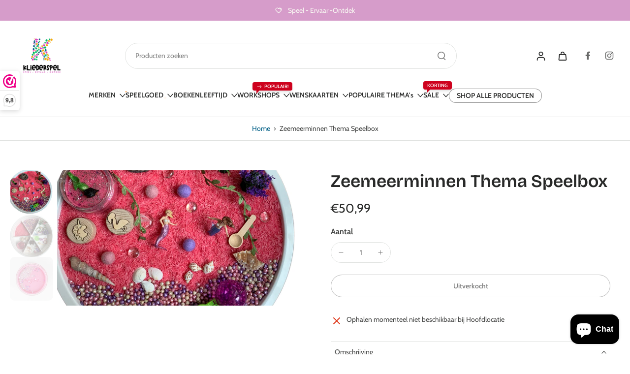

--- FILE ---
content_type: text/html; charset=utf-8
request_url: https://kliederspel.nl/products/zeemeerminnen-thema-speelbox
body_size: 74922
content:
<!doctype html>
<html class="no-js modern-icon-set " lang="nl">
  <head>
    <meta charset="utf-8">
    <meta http-equiv="X-UA-Compatible" content="IE=edge">
    <meta name="viewport" content="width=device-width, initial-scale=1.0">
    <meta name="theme-color" content="">
    
      <link rel="canonical" href="https://kliederspel.nl/products/zeemeerminnen-thema-speelbox">
    
<link rel="icon" type="image/png" href="//kliederspel.nl/cdn/shop/files/favicon.png?crop=center&height=32&v=1749236197&width=32"><link rel="preconnect" href="https://fonts.shopifycdn.com" crossorigin><title>
      Zeemeerminnen Thema Speelbox
 &ndash; Kliederspel</title>
    
      <meta name="description" content="Duik in een betoverende onderwaterwereld met onze Zeemeerminnen Thema Speelbox. Stimuleer zintuigen, creativiteit en verbeelding bij kinderen. Bestel nu voor uren speelplezier!">
    
    <link href="//kliederspel.nl/cdn/shop/t/37/assets/theme.css?v=172420016950125995441762419035" rel="stylesheet" type="text/css" media="all" />
    
<link rel="preload" href="//kliederspel.nl/cdn/fonts/cabin/cabin_n4.cefc6494a78f87584a6f312fea532919154f66fe.woff2" as="font" type="font/woff2" crossorigin="anonymous" />
    
    
    

<meta property="og:site_name" content="Kliederspel">
<meta property="og:url" content="https://kliederspel.nl/products/zeemeerminnen-thema-speelbox">
<meta property="og:title" content="Zeemeerminnen Thema Speelbox">
<meta property="og:type" content="product">
<meta property="og:description" content="Duik in een betoverende onderwaterwereld met onze Zeemeerminnen Thema Speelbox. Stimuleer zintuigen, creativiteit en verbeelding bij kinderen. Bestel nu voor uren speelplezier!"><meta property="og:image" content="http://kliederspel.nl/cdn/shop/products/image_dd8ad042-b3c5-4471-a70e-7a675d233d1b.jpg?v=1678795618">
  <meta property="og:image:secure_url" content="https://kliederspel.nl/cdn/shop/products/image_dd8ad042-b3c5-4471-a70e-7a675d233d1b.jpg?v=1678795618">
  <meta property="og:image:width" content="1536">
  <meta property="og:image:height" content="1536"><meta property="og:price:amount" content="50,99">
  <meta property="og:price:currency" content="EUR"><meta name="twitter:card" content="summary_large_image">
<meta name="twitter:title" content="Zeemeerminnen Thema Speelbox">
<meta name="twitter:description" content="Duik in een betoverende onderwaterwereld met onze Zeemeerminnen Thema Speelbox. Stimuleer zintuigen, creativiteit en verbeelding bij kinderen. Bestel nu voor uren speelplezier!">
<style data-shopify>@font-face {
  font-family: "Bricolage Grotesque";
  font-weight: 600;
  font-style: normal;
  font-display: swap;
  src: url("//kliederspel.nl/cdn/fonts/bricolage_grotesque/bricolagegrotesque_n6.17eeb21593c407cef2956fb34ef1600d7c579b0c.woff2") format("woff2"),
       url("//kliederspel.nl/cdn/fonts/bricolage_grotesque/bricolagegrotesque_n6.730eb5f49d56c0f7b763727330354d7315ee8a60.woff") format("woff");
}

  @font-face {
  font-family: Cabin;
  font-weight: 400;
  font-style: normal;
  font-display: swap;
  src: url("//kliederspel.nl/cdn/fonts/cabin/cabin_n4.cefc6494a78f87584a6f312fea532919154f66fe.woff2") format("woff2"),
       url("//kliederspel.nl/cdn/fonts/cabin/cabin_n4.8c16611b00f59d27f4b27ce4328dfe514ce77517.woff") format("woff");
}

  @font-face {
  font-family: Cabin;
  font-weight: 600;
  font-style: normal;
  font-display: swap;
  src: url("//kliederspel.nl/cdn/fonts/cabin/cabin_n6.c6b1e64927bbec1c65aab7077888fb033480c4f7.woff2") format("woff2"),
       url("//kliederspel.nl/cdn/fonts/cabin/cabin_n6.6c2e65d54c893ad9f1390da3b810b8e6cf976a4f.woff") format("woff");
}

  @font-face {
  font-family: Cabin;
  font-weight: 600;
  font-style: normal;
  font-display: swap;
  src: url("//kliederspel.nl/cdn/fonts/cabin/cabin_n6.c6b1e64927bbec1c65aab7077888fb033480c4f7.woff2") format("woff2"),
       url("//kliederspel.nl/cdn/fonts/cabin/cabin_n6.6c2e65d54c893ad9f1390da3b810b8e6cf976a4f.woff") format("woff");
}

  @font-face {
  font-family: "Playpen Sans";
  font-weight: 600;
  font-style: normal;
  font-display: swap;
  src: url("//kliederspel.nl/cdn/fonts/playpen_sans/playpensans_n6.81724abcf3bf48628205dd7932ff3f35024d19f6.woff2") format("woff2"),
       url("//kliederspel.nl/cdn/fonts/playpen_sans/playpensans_n6.ec6968f927c149d67644135a53a7669e15ce0cea.woff") format("woff");
}


  @font-face {
  font-family: Cabin;
  font-weight: 700;
  font-style: normal;
  font-display: swap;
  src: url("//kliederspel.nl/cdn/fonts/cabin/cabin_n7.255204a342bfdbc9ae2017bd4e6a90f8dbb2f561.woff2") format("woff2"),
       url("//kliederspel.nl/cdn/fonts/cabin/cabin_n7.e2afa22a0d0f4b64da3569c990897429d40ff5c0.woff") format("woff");
}

  @font-face {
  font-family: Cabin;
  font-weight: 400;
  font-style: italic;
  font-display: swap;
  src: url("//kliederspel.nl/cdn/fonts/cabin/cabin_i4.d89c1b32b09ecbc46c12781fcf7b2085f17c0be9.woff2") format("woff2"),
       url("//kliederspel.nl/cdn/fonts/cabin/cabin_i4.0a521b11d0b69adfc41e22a263eec7c02aecfe99.woff") format("woff");
}

  @font-face {
  font-family: Cabin;
  font-weight: 700;
  font-style: italic;
  font-display: swap;
  src: url("//kliederspel.nl/cdn/fonts/cabin/cabin_i7.ef2404c08a493e7ccbc92d8c39adf683f40e1fb5.woff2") format("woff2"),
       url("//kliederspel.nl/cdn/fonts/cabin/cabin_i7.480421791818000fc8a5d4134822321b5d7964f8.woff") format("woff");
}
</style>
<style data-shopify>:root,
  *:before {
    --base-font-size: 0.875rem;
    --font-size-medium-mobile: 0.9rem;
    --font-size-medium: 1.0rem;
    --font-size-small: 0.625rem;
    --font-size-small-mobile: 0.5625rem;
    --font-size-normal: 0.75rem;
    --font-size-normal-mobile: 0.675rem;
    --font-size-large: 1.25rem;
    --font-size-large-mobile: 1.125rem;
    --heading-highlight-font-size: 100%;
    --h1-font-size: 3.825rem;
    --h2-font-size: 2.25rem;
    --h3-font-size: 1.35rem;
    --h4-font-size: 1.2375rem;
    --h5-font-size: 1.125rem;
    --h6-font-size: 1.0125rem;
    --base-font-size-mobile: 0.7875rem;
    --h1-font-size-mobile: 1.9125rem;
    --h2-font-size-mobile: 1.35rem;
    --h3-font-size-mobile: 0.945rem;
    --h4-font-size-mobile: 0.86625rem;
    --h5-font-size-mobile: 0.7875rem;
    --h6-font-size-mobile: 0.70875rem;
    --rating-star-size: 0.7rem;
    --border-radius: 100px;
    --page-width: 1400px;
    --width-countdown: 7.875rem;
    --font-menu: Cabin, sans-serif;
    --font-menu-weight: 600;
    --font-menu-style: normal;
    --font-button: Cabin, sans-serif;
    --font-button-weight: 600;
    --font-button-style: normal;
    --font-body-family: Cabin, sans-serif;
    --font-body-style: normal;
    --font-body-weight: 400;
    --font-heading-family: "Bricolage Grotesque", sans-serif;
    --font-heading-highlight: "Playpen Sans", sans-serif;
    --font-heading-highlight-style: normal;
    --font-heading-highlight-weight: 600;
    --font-heading-style: normal;
    --font-heading-weight: 600;
    --heading-text-tranform: none;
    --advanced-sections-spacing: 0px;
    --divider-spacing: -0;

    --colors-pulse-speech: 44, 178, 155;
    --image-treatment-overlay: 0, 0, 0;
    --image-treatment-text: 255, 255, 255;
    --colors-line-and-border: 225, 227, 225;
    --colors-line-and-border-base: 225, 227, 225;
    --colors-line-header: 225, 227, 225;
    --colors-line-footer: 225, 227, 225;
    --colors-background: 255, 255, 255;
    --colors-text: 69, 70, 69;
    --colors-heading: 40, 41, 40;
    --colors-heading-base: 40, 41, 40;
    --colors-background-secondary: 255, 255, 255;
    --colors-text-secondary: 69, 70, 69;
    --colors-heading-secondary: 40, 41, 40;
    --colors-text-link: 0, 95, 134;
    --background-color:  255, 255, 255;
    --background-color-header: 255, 255, 255;
    --colors-text-header: 40, 41, 40;
    --background-color-footer: 248, 247, 242;
    --colors-text-footer: 69, 70, 69;
    --colors-heading-footer: 40, 41, 40;
    --colors-text-link-footer: 143, 68, 2;
    --color-error: 169, 0, 0;
    --color-success: 78, 112, 50;
    --colors-price: 40, 41, 40;
    --colors-price-sale: 143, 68, 2;
    --colors-button-text: 255, 255, 255;
    --colors-button: 52, 54, 52;
    --colors-button-text-hover: 255, 255, 255;
    --colors-secondary-button: 40, 41, 40;
    --colors-button-hover: rgb(213, 57, 181);
    --colors-cart: 40, 41, 40;
    --colors-cart-text: 255, 255, 255;
    --colors-icon-rating: 158, 118, 118;
    --colors-transition-arrows: 255, 255, 255;
    --color-highlight: #005f86;
    --background-pagination-slideshow: 40, 41, 40;
    --text-color-pagination-slideshow: 255, 255, 255;
    
      --background-secondary-button: transparent;
      --colors-line-secondary-button: 40, 41, 40;
    
    
    
      --height-parallax: 110%;
    
    
      --image-zoom: 1.05;
    
    --card-product-bg: rgba(0,0,0,0);
    --card-product-padding: 20px;
    --card-product-padding-mobile: 5px;
    --card-product-alignment: center;
    
    --width-scrollbar: 0;
    --card-product-ratio: 100.0%;
    --card-product-img-position:  absolute;
    --card-product-img-height:  0;
    --card-product-img-zoom:  scale(1.1);
    --height-header: 0px;
    --transition-card-loading: 500ms;
    --transition-card-image-hover: 500ms;
    --transition-slideshow: 500ms;
    --transition-image-hover: 500ms;
  }
  .dark,
  .dark *:before {
    --image-treatment-overlay: 0, 0, 0;
    --image-treatment-text: 255, 255, 255;
    --colors-line-and-border: 52, 54, 52;
    --colors-line-and-border-base: 52, 54, 52;
    --colors-line-header: 225, 227, 225;
    --colors-line-footer: 52, 54, 52;
    --colors-background: 40, 41, 40;
    --colors-text: 225, 227, 225;
    --colors-heading: 255, 255, 255;
    --colors-heading-base: 255, 255, 255;
    --background-color: 40, 41, 40;
    --colors-text-link: 247, 123, 8;
    --color-error: 255, 59, 48;
    --color-success: 174, 232, 129;
    --background-color-header: 47, 48, 47;
    --colors-text-header: 248, 247, 242;
    --background-color-footer: 40, 41, 40;
    --colors-text-footer: 225, 227, 225;
    --colors-heading-footer: 250, 250, 250;
    --colors-text-link-footer: 247, 123, 8;
    --colors-price: 255, 255, 255;
    --colors-price-sale: 247, 123, 8;
    --colors-button-text: 47, 48, 47;
    --colors-button: 255, 255, 255;
    --colors-button-text-hover: 255, 255, 255;
    --colors-secondary-button: 255, 255, 255;
    --colors-button-hover: rgb(16, 16, 16);
    --colors-cart: 255, 255, 255;
    --colors-cart-text: 40, 41, 40;
    --colors-background-secondary: 40, 41, 40;
    --colors-text-secondary: 69, 70, 69;
    --colors-heading-secondary: 255, 255, 255;
    --colors-icon-rating: 183, 114, 105;
    --colors-pulse-speech: 44, 178, 155;
    --colors-transition-arrows: 255, 255, 255;
    --color-highlight: #d539b5;
    
      --background-secondary-button: transparent;
      --colors-line-secondary-button: 255, 255, 255;
    
    --card-product-bg: rgba(0,0,0,0);
  }
  shopify-accelerated-checkout {
    --shopify-accelerated-checkout-button-border-radius: 100px;
  }
  shopify-accelerated-checkout-cart {
    --shopify-accelerated-checkout-button-border-radius: 100px;
    --shopify-accelerated-checkout-inline-alignment: end;
    --shopify-accelerated-checkout-button-block-size: 48px;
    --shopify-accelerated-checkout-button-inline-size: 48px;
  }
  
    [role="button"],
    [type="button"],
    .button {
      color: rgb(var(--colors-button-text));
    }
    button.button-solid,
    .button.button-solid {
      border: none;
      background-color: rgba(var(--colors-button));
    }
    button.button-disable-effect,
    .button.button-disable-effect,
    .payment-button .shopify-payment-button__button--unbranded {
      color: rgb(var(--colors-button-text));
      background-color: rgba(var(--colors-button));
    }
    .button-action {
      border: none;
      color: rgb(var(--colors-button-text));
      background-color: rgba(var(--colors-button));
    }
  
  [role="button"],
  [type="button"],
  .button {
    direction: ltr;
  }
  .header, .header *::before {
    --colors-text: var(--colors-text-header);
    --colors-heading: var(--colors-text-header);
    --colors-price: var(--colors-text-header);
    --colors-line-and-border: var(--colors-line-header);
  }
  #sticky-header-content .divider {
    --colors-line-and-border: var(--colors-line-header);
  }
  .paginate-slide-image {
    background: rgba(var(--background-pagination-slideshow));
    color: rgba(var(--text-color-pagination-slideshow));
  }

  @media (min-width: 1024px) {
    .paginate-slide-image {
      color: rgba(var(--text-color-pagination-slideshow));
    }
    .paginate-slide-image:hover {
      color: rgba(var(--text-color-pagination-slideshow));
    }
  }

  .section-quick-links,
  .section-quick-links *::before,
  .section-footer,
  .section-footer *::before {
    --colors-text: var(--colors-text-footer);
    --colors-heading: var(--colors-heading-footer);
    --colors-text-link: var(--colors-text-link-footer);
    --colors-line-and-border: var(--colors-line-footer);
  }
  .sticky-header {
    --font-body-weight: 700;
  }

  .scrollbar-horizontal {
    position: relative;
    -ms-overflow-style: none;
  }
  .scrollbar-horizontal::-webkit-scrollbar-track {
    background-color: #ececec;
  }
  .scrollbar-horizontal::-webkit-scrollbar {
    height: 3px;
  }

  .scrollbar-horizontal::-webkit-scrollbar-track {
    -webkit-box-shadow: inset 0 0 0px rgba(0, 0, 0, 0);
  }

  .scrollbar-horizontal::-webkit-scrollbar-thumb {
    visibility: visible;
    background-color: #747474;
  }

  .scrollbar-horizontal::-webkit-scrollbar-thumb:hover {
    background-color: #747474;
  }
  body.scrollbar-body::-webkit-scrollbar{
    width: 8px;
  }
  .scrollbar-body::-webkit-scrollbar-track{
    background: #ececec;
  }
  .scrollbar-horizontal {
    position: relative;
    -ms-overflow-style: none;
  }
  .scrollbar-horizontal::-webkit-scrollbar-track {
    background-color: #ececec;
  }
  .scrollbar-horizontal::-webkit-scrollbar {
    height: 3px;
  }

  .scrollbar-horizontal::-webkit-scrollbar-track {
    -webkit-box-shadow: inset 0 0 0px rgba(0, 0, 0, 0);
  }

  .scrollbar-horizontal::-webkit-scrollbar-thumb {
    visibility: visible;
    background-color: #747474;
  }

  .scrollbar-horizontal::-webkit-scrollbar-thumb:hover {
    background-color: #747474;
  }
  .scrollbar-body::-webkit-scrollbar{
    width: 3px;
  }
  .scrollbar-body::-webkit-scrollbar-track{
    background: #ececec;
  }
  .scrollbar-body.scrollbar-visible:active::-webkit-scrollbar-thumb,
  .scrollbar-body.scrollbar-visible:focus::-webkit-scrollbar-thumb,
  .scrollbar-body.scrollbar-visible:hover::-webkit-scrollbar-thumb {
    background: #747474;
    visibility: visible;
  }
  .scrollbar-body.scrollbar-visible::-webkit-scrollbar-track{
    background: transparent;
  }
  .scrollbar-body.scrollbar-visible::-webkit-scrollbar-thumb{
    background: transparent;
    visibility: visible;
  }
  .scrollbar-body::-webkit-scrollbar-thumb{
    background: #747474;
  }
  .animate-scroll-banner {
    animation: scrollX var(--duration, 10s) linear infinite var(--play-state, running) var(--direction);
  }
  .padding-scrollbar, .padding-scrollbar-header {
    padding-right: min(var(--width-scrollbar), 20px);
  }
  .rtl .padding-scrollbar-header {
    padding-left: min(var(--width-scrollbar), 20px);
    padding-right: 0;
  }
  
    .button.button-outline:not(.not-icon),
    .button.button-solid:not(.not-icon) {
      display: inline-flex;
      align-items: center;
      justify-content: center;
      padding-left: 1rem;
      padding-right: 1rem;
    }
    .card-product .button.button-outline:not(.not-icon), 
    .card-product .button.button-solid:not(.not-icon) {
      display: none;
    }
    .card-product .bottom_atc .button.button-outline:not(.not-icon), 
    .card-product .bottom_atc .button.button-solid:not(.not-icon) {
      display: inline-flex;
      align-items: center;
      justify-content: center;
      padding-left: 1rem;
      padding-right: 1rem;
    }
    @media(min-width: 1024px) {
      .card-product .button.button-outline:not(.not-icon), 
      .card-product .button.button-solid:not(.not-icon) {
        display: inline-flex;
        align-items: center;
        justify-content: center;
        padding-left: 1rem;
        padding-right: 1rem;
      }
    }
    .button-solid .button-icon,
    .button-solid .button-text {
      transition-timing-function: cubic-bezier(0,.71,.4,1);
    }
    .button-solid .button-icon {
      transition: opacity .25s,transform .5s;
    }
    .button-solid .button-text {
      transition: transform .5s;
      transform: translateX(10px);
    }
    button.button-solid.disable-action-btn-animation:disabled:hover .button-text {
      transform: translateX(10px);
    }
    .button-solid:hover .button-text {
      opacity: 1;
      transform: translateX(0px);
    }
    .button-solid:hover .button-icon {
      opacity: 1;
      transform: translateX(5px);
    }
  
  
  .des-block iframe {
    width: 100%;
    height: 100%;
  }
  .toggle-compare  + label span:first-child,
  .toggle-compare:checked + label span:last-child {
    display: block
  }
  .toggle-compare  + label span:last-child,
  .toggle-compare:checked + label span:first-child {
    display: none;
  }
  .card-product:not(.recommendations) {}
  .dark .card-product:not(.recommendations) {background: transparent;}
  .card-product:not(.recommendations) .card-info,
  .card-product:not(.recommendations) .x-variants-data {
    padding-left: 5px;
    padding-right: 5px;
  }
  .card-product:not(.recommendations) .x-variants-separator::before {
    content: var(--tw-content);
    position: absolute;
    width: calc(100% - 2 * 5px);
    top: 0;
    left: 0;
    margin-left: 5px;
    margin-right: 5px;
  }
  .card-product:not(.recommendations) .card-info .x-variants-data
  {
    padding-left: 0;
    padding-right: 0;
  }
  .card-product:not(.recommendations) .card-info .x-variants-separator::before {
    width: 100%;
    margin-left: 0;
    margin-right: 0;
  }
  .card-product-slideshow {
      background: #ffffff;}
  .dark .card-product-slideshow {
      background: #282928;}
  button[class*='shopify-payment-button__more-options'] {
    color: rgba(var(--colors-text));
  }
  .group-discount:before,.group-discount:after {
    background-color: rgba(var(--colors-price-sale), 5%);
    content: "";
    position: absolute;
    right: 100%;
    height: 100%;
    top: 0;
    width: 1.25rem;
  }
  .shipping_insurance.group-discount:before,.shipping_insurance.group-discount:after {
    background-color: rgb(var(--colors-background-secondary));
  }
  .group-discount:after {
    left: 100%;
    right: auto;
  }
  @media (min-width: 768px){
    .list-layout .card-product:not(.recommendations) {
      padding-bottom: 0;
    }
    .list-layout .card-product:not(.recommendations) .card-info,
    .list-layout .card-product:not(.recommendations) .x-variants-data{
      padding-left: 0;
      padding-right: 0;
    }
    .list-layout .card-product:not(.recommendations) .x-variants-separator::before {
      width: 100%;
      margin-left: 0;
      margin-right: 0;
    }
    shopify-accelerated-checkout-cart {
    --shopify-accelerated-checkout-button-block-size: 46px;
    --shopify-accelerated-checkout-button-inline-size: 46px;
  }
  }
  @media (min-width: 1024px){
    .group-discount:before,.group-discount:after {
       width: 0;
    }
    .payment-button .shopify-payment-button__button--unbranded {
      color: rgb(var(--colors-button-text));
      background: rgba(var(--colors-button));
    }
    .card-product:not(.recommendations) .card-info,
    .card-product:not(.recommendations) .x-variants-data {
      padding-left: 20px;
      padding-right: 20px;
    }
    .card-product:not(.recommendations) .x-variants-separator::before {
      width: calc(100% - 2 * 20px);
      margin-left: 20px;
      margin-right: 20px;
    }
    [role="button"],
    [type="button"],
    .button {
      color: rgba(var(--colors-button-text));
    }
    button.button-solid,
    .button.button-solid {
      border: none;
      box-shadow: none;
      color: rgb(var(--colors-button-text));
      background-color: rgba(var(--colors-button));
      overflow: hidden;
      background-origin: border-box;
    }
    button.button-solid:hover,
    .button.button-solid:hover {
      
        transition-duration: 0.2s;
      
      transition-property: background-color;
      background-color: var(--colors-button-hover);
      color: rgba(var(--colors-button-text-hover));
      background-origin: border-box;
    }
    .button-action {
      border: none;
      color: rgba(var(--colors-button-text-hover));
      background-color: var(--colors-button-hover);
    }
    button.button-disable-effect,
    .button.button-disable-effect {
      color: rgb(var(--colors-button-text));
      background-color: rgba(var(--colors-button));
    }
    button.button-disable-effect:hover,
    .button.button-disable-effect:hover {
      color: rgba(var(--colors-button-text-hover));
      background-color: var(--colors-button-hover);
    }
    
    
  }
  .inventory-low-stock-status {
    
      --stock-color: rgba(191, 18, 42);
    
      color: var(--stock-color);
    }
  .dark .inventory-low-stock-status {
    
      --stock-color: rgba(191, 18, 42);
    
  }
  .inventory-in-stock-status {
    
      --stock-color: rgba(107, 118, 45);
    
      color: var(--stock-color);
  }
  .dark .inventory-in-stock-status {
    
      --stock-color: rgba(133, 143, 77);
    
  }
  .inventory-out-of-stock-status {
    
      --stock-color: rgba(118, 116, 116);
    
      color: var(--stock-color);
  }
  .dark .inventory-out-of-stock-status {
    
      --stock-color: rgba(134, 127, 127);
    
  }
  .inventory-status {
    background-color: var(--stock-color);
  }
  .card-testimonial {
      background: #ffffff;}
  .dark .card-testimonial {
      background: #282928;}/* App Shopify Subscription */
  .shopify_subscriptions_app_policy a {
    position: relative;
    margin-top: .5rem;
    margin-bottom: .5rem;
    color: rgba(var(--colors-text-link)) !important;
    text-decoration-thickness: 1px;
    background: linear-gradient(to right, rgba(0, 0, 0, 0), rgba(0, 0, 0, 0)), linear-gradient(to right, rgba(var(--colors-text-link), 1), rgba(var(--colors-text-link), 1), rgba(var(--colors-text-link), 1));
    background-size: 100% 0.1em, 0 0.1em;
    background-position: 100% 100%,100% 100%;
    background-repeat: no-repeat;
    transition: background-size 250ms;
  }
  .shopify_subscriptions_app_policy:after {
    clear: both;
    content: var(--tw-content);
    display: block;
  }
  @media (min-width: 1024px) {
    .shopify_subscriptions_app_policy a:hover {
      background-size: 0 .1em, 100% .1em;
      background-position: 100% 100%, 0% 100%;
    }
  }

  /* Recurpay Subscription App */
  #recurpay-account-widget {
    margin-top: 1rem;
  }
  .rtl .recurpay__widget .recurpay__group_frequency .recurpay__frequency_label_title {
    padding-right: 10px;
    right: 0.25rem;
  }
  .rtl .recurpay__widget .recurpay__group_title {
    text-align: right;
    margin-right: 0;
    margin-left: 0.5em;
  }
  .rtl .recurpay__widget .recurpay__group_subtitle {
    text-align: right;
  }
  .rtl .recurpay__widget .recurpay__description {
    text-align: right;
  }
  .rtl .recurpay__widget .recurpay__radio_group {
    margin-right: 0;
    margin-left: 10px;
  }
  .rtl .recurpay__widget .recurpay__offer_saving_message {
    padding-right: 10px;
    padding-left: 0;
  }
  .rtl .recurpay__widget .recurpay__offer_wrapper svg {
    margin-right: 0;
    margin-left: 10px;
  }
  .rtl .recurpay__widget .recurpay__group_frequency .recurpay__frequency_label_title:before {
    left: 0.5em;
    margin-right: -50%;
    right: auto;
    margin-left: 0
  }
  .rtl .recurpay__widget .recurpay__group_frequency .recurpay__frequency_label_title:after {
    right: 0.5em;
    left: auto;
    margin-left: 0;
  }
  .rtl .upgrade-subscription-cart .upgrade-icon-wrapper {
    text-align: right;
  }

  /* Seal Subscriptions */
  .sls-widget-branding {
    z-index: 20 !important;
  }
  .card .sealsubs-target-element, .card-product-fbt .sealsubs-target-element {
    display: none !important;
  }
  .seal-portal-link a {
    position: relative;
    margin-top: .5rem;
    margin-bottom: .5rem;
    color: rgba(var(--colors-text-link)) !important;
    text-decoration-thickness: 1px;
    background: linear-gradient(to right, rgba(0, 0, 0, 0), rgba(0, 0, 0, 0)), linear-gradient(to right, rgba(var(--colors-text-link), 1), rgba(var(--colors-text-link), 1), rgba(var(--colors-text-link), 1));
    background-size: 100% 0.1em, 0 0.1em;
    background-position: 100% 100%,100% 100%;
    background-repeat: no-repeat;
    transition: background-size 250ms;
  }
  .seal-portal-link:after {
    clear: both;
    content: var(--tw-content);
    display: block;
  }
  @media (min-width: 1024px) {
    .seal-portal-link a:hover {
      background-size: 0 .1em, 100% .1em;
      background-position: 100% 100%, 0% 100%;
    }
  }
  .rtl .sealsubs-container {
    text-align: right;
  }
  .x-card-title {
    font-size: 0.9rem;
    font-family: var(--font-heading-family);
    font-weight: var(--font-heading-weight);
  }
  .x-card-price {
    font-size: 0.9rem;
    font-family: var(--font-body-family);
    font-weight: var(--font-body-weight);
  }
  @media (min-width: 768px) {
    .x-card-title {
      font-size: 1.0rem;
    }
    .x-card-price {
      font-size: 1.0rem;
    }
  }
  .back{
    position: absolute;
    top: 50%;
    left: 50%;
    white-space: nowrap;
    opacity: 0;
    transform: translate(-50%, -50%) translateY(100%) translateZ(0);
    transition-behavior: normal, normal;
    transition-duration: 0.6s, 0.6s;
    transition-timing-function: cubic-bezier(0.165, 0.84, 0.44, 1), cubic-bezier(0.165, 0.84, 0.44, 1);
    transition-delay: 0s, 0s;
    transition-property: transform, opacity;
  }
  .front{
    transform: translateZ(0);
    transition-behavior: normal, normal;
    transition-duration: 0.6s, 0.6s;
    transition-timing-function: cubic-bezier(0.165, 0.84, 0.44, 1), cubic-bezier(0.165, 0.84, 0.44, 1);
    transition-delay: 0s, 0s;
    transition-property: transform, opacity;
    border-bottom: 1px solid transparent;
  }
  .flip-container:hover .front{
    opacity: 0;
    transform: translateY(-100%) translateZ(0);
  }
  .flip-container:hover .back{
    opacity: 1;
    transform: translate(-50%, -50%) translateY(0%) translateZ(0);
    border-bottom: 1px solid rgba(var(--colors-text-link));
  }
  .dbtap-overlay{
    display: none
  }
  @media (max-width: 1024px) and (pointer: coarse) and (hover: none) {
    .dbtap-overlay{
      display: block
    }
  }</style>
    
    <script>window.performance && window.performance.mark && window.performance.mark('shopify.content_for_header.start');</script><meta name="facebook-domain-verification" content="ouav2f8e5ew8pw3a59gosu7ptaj7vk">
<meta name="facebook-domain-verification" content="rkhe7onqclcv1fn5ymbnx43lxsw289">
<meta name="facebook-domain-verification" content="immbnutqs5kklgjvukqzgyptdsay51">
<meta name="facebook-domain-verification" content="rpohrtogorez60qks6lsk7oymbzvfp">
<meta name="facebook-domain-verification" content="kuy6qt7sw3xv7nau708zwkxocbxht8">
<meta name="facebook-domain-verification" content="5wkf75s8em376wt5m83tmg5ix1g10f">
<meta name="google-site-verification" content="IYYfOaiPJfhQIu-WaRLWHlRP5KwYduyAelJv-dPXuYU">
<meta id="shopify-digital-wallet" name="shopify-digital-wallet" content="/64810778848/digital_wallets/dialog">
<meta name="shopify-checkout-api-token" content="b7837b5b0b6e17ca34fe641f640f7c98">
<meta id="in-context-paypal-metadata" data-shop-id="64810778848" data-venmo-supported="false" data-environment="production" data-locale="nl_NL" data-paypal-v4="true" data-currency="EUR">
<link rel="alternate" hreflang="x-default" href="https://kliederspel.nl/products/zeemeerminnen-thema-speelbox">
<link rel="alternate" hreflang="nl" href="https://kliederspel.nl/products/zeemeerminnen-thema-speelbox">
<link rel="alternate" hreflang="de-DE" href="https://kliederspel.de/products/zeemeerminnen-thema-speelbox">
<link rel="alternate" type="application/json+oembed" href="https://kliederspel.nl/products/zeemeerminnen-thema-speelbox.oembed">
<script async="async" src="/checkouts/internal/preloads.js?locale=nl-NL"></script>
<script id="apple-pay-shop-capabilities" type="application/json">{"shopId":64810778848,"countryCode":"NL","currencyCode":"EUR","merchantCapabilities":["supports3DS"],"merchantId":"gid:\/\/shopify\/Shop\/64810778848","merchantName":"Kliederspel","requiredBillingContactFields":["postalAddress","email"],"requiredShippingContactFields":["postalAddress","email"],"shippingType":"shipping","supportedNetworks":["visa","maestro","masterCard"],"total":{"type":"pending","label":"Kliederspel","amount":"1.00"},"shopifyPaymentsEnabled":true,"supportsSubscriptions":true}</script>
<script id="shopify-features" type="application/json">{"accessToken":"b7837b5b0b6e17ca34fe641f640f7c98","betas":["rich-media-storefront-analytics"],"domain":"kliederspel.nl","predictiveSearch":true,"shopId":64810778848,"locale":"nl"}</script>
<script>var Shopify = Shopify || {};
Shopify.shop = "kliederspel.myshopify.com";
Shopify.locale = "nl";
Shopify.currency = {"active":"EUR","rate":"1.0"};
Shopify.country = "NL";
Shopify.theme = {"name":"PROD - EURUS 9.5.0","id":189739368790,"schema_name":"Eurus","schema_version":"9.5.0","theme_store_id":2048,"role":"main"};
Shopify.theme.handle = "null";
Shopify.theme.style = {"id":null,"handle":null};
Shopify.cdnHost = "kliederspel.nl/cdn";
Shopify.routes = Shopify.routes || {};
Shopify.routes.root = "/";</script>
<script type="module">!function(o){(o.Shopify=o.Shopify||{}).modules=!0}(window);</script>
<script>!function(o){function n(){var o=[];function n(){o.push(Array.prototype.slice.apply(arguments))}return n.q=o,n}var t=o.Shopify=o.Shopify||{};t.loadFeatures=n(),t.autoloadFeatures=n()}(window);</script>
<script id="shop-js-analytics" type="application/json">{"pageType":"product"}</script>
<script defer="defer" async type="module" src="//kliederspel.nl/cdn/shopifycloud/shop-js/modules/v2/client.init-shop-cart-sync_temwk-5i.nl.esm.js"></script>
<script defer="defer" async type="module" src="//kliederspel.nl/cdn/shopifycloud/shop-js/modules/v2/chunk.common_CCZ-xm-Q.esm.js"></script>
<script type="module">
  await import("//kliederspel.nl/cdn/shopifycloud/shop-js/modules/v2/client.init-shop-cart-sync_temwk-5i.nl.esm.js");
await import("//kliederspel.nl/cdn/shopifycloud/shop-js/modules/v2/chunk.common_CCZ-xm-Q.esm.js");

  window.Shopify.SignInWithShop?.initShopCartSync?.({"fedCMEnabled":true,"windoidEnabled":true});

</script>
<script>(function() {
  var isLoaded = false;
  function asyncLoad() {
    if (isLoaded) return;
    isLoaded = true;
    var urls = ["https:\/\/www.webwinkelkeur.nl\/apps\/shopify\/script.php?shop=kliederspel.myshopify.com","https:\/\/cdn.nfcube.com\/instafeed-4f0b21a3ae6d34137f1c796606a8b8eb.js?shop=kliederspel.myshopify.com"];
    for (var i = 0; i < urls.length; i++) {
      var s = document.createElement('script');
      s.type = 'text/javascript';
      s.async = true;
      s.src = urls[i];
      var x = document.getElementsByTagName('script')[0];
      x.parentNode.insertBefore(s, x);
    }
  };
  if(window.attachEvent) {
    window.attachEvent('onload', asyncLoad);
  } else {
    window.addEventListener('load', asyncLoad, false);
  }
})();</script>
<script id="__st">var __st={"a":64810778848,"offset":3600,"reqid":"f4ab583e-d216-4d45-b499-529e2a717a6d-1768948018","pageurl":"kliederspel.nl\/products\/zeemeerminnen-thema-speelbox","u":"6a469c936094","p":"product","rtyp":"product","rid":8335836873046};</script>
<script>window.ShopifyPaypalV4VisibilityTracking = true;</script>
<script id="form-persister">!function(){'use strict';const t='contact',e='new_comment',n=[[t,t],['blogs',e],['comments',e],[t,'customer']],o='password',r='form_key',c=['recaptcha-v3-token','g-recaptcha-response','h-captcha-response',o],s=()=>{try{return window.sessionStorage}catch{return}},i='__shopify_v',u=t=>t.elements[r],a=function(){const t=[...n].map((([t,e])=>`form[action*='/${t}']:not([data-nocaptcha='true']) input[name='form_type'][value='${e}']`)).join(',');var e;return e=t,()=>e?[...document.querySelectorAll(e)].map((t=>t.form)):[]}();function m(t){const e=u(t);a().includes(t)&&(!e||!e.value)&&function(t){try{if(!s())return;!function(t){const e=s();if(!e)return;const n=u(t);if(!n)return;const o=n.value;o&&e.removeItem(o)}(t);const e=Array.from(Array(32),(()=>Math.random().toString(36)[2])).join('');!function(t,e){u(t)||t.append(Object.assign(document.createElement('input'),{type:'hidden',name:r})),t.elements[r].value=e}(t,e),function(t,e){const n=s();if(!n)return;const r=[...t.querySelectorAll(`input[type='${o}']`)].map((({name:t})=>t)),u=[...c,...r],a={};for(const[o,c]of new FormData(t).entries())u.includes(o)||(a[o]=c);n.setItem(e,JSON.stringify({[i]:1,action:t.action,data:a}))}(t,e)}catch(e){console.error('failed to persist form',e)}}(t)}const f=t=>{if('true'===t.dataset.persistBound)return;const e=function(t,e){const n=function(t){return'function'==typeof t.submit?t.submit:HTMLFormElement.prototype.submit}(t).bind(t);return function(){let t;return()=>{t||(t=!0,(()=>{try{e(),n()}catch(t){(t=>{console.error('form submit failed',t)})(t)}})(),setTimeout((()=>t=!1),250))}}()}(t,(()=>{m(t)}));!function(t,e){if('function'==typeof t.submit&&'function'==typeof e)try{t.submit=e}catch{}}(t,e),t.addEventListener('submit',(t=>{t.preventDefault(),e()})),t.dataset.persistBound='true'};!function(){function t(t){const e=(t=>{const e=t.target;return e instanceof HTMLFormElement?e:e&&e.form})(t);e&&m(e)}document.addEventListener('submit',t),document.addEventListener('DOMContentLoaded',(()=>{const e=a();for(const t of e)f(t);var n;n=document.body,new window.MutationObserver((t=>{for(const e of t)if('childList'===e.type&&e.addedNodes.length)for(const t of e.addedNodes)1===t.nodeType&&'FORM'===t.tagName&&a().includes(t)&&f(t)})).observe(n,{childList:!0,subtree:!0,attributes:!1}),document.removeEventListener('submit',t)}))}()}();</script>
<script integrity="sha256-4kQ18oKyAcykRKYeNunJcIwy7WH5gtpwJnB7kiuLZ1E=" data-source-attribution="shopify.loadfeatures" defer="defer" src="//kliederspel.nl/cdn/shopifycloud/storefront/assets/storefront/load_feature-a0a9edcb.js" crossorigin="anonymous"></script>
<script data-source-attribution="shopify.dynamic_checkout.dynamic.init">var Shopify=Shopify||{};Shopify.PaymentButton=Shopify.PaymentButton||{isStorefrontPortableWallets:!0,init:function(){window.Shopify.PaymentButton.init=function(){};var t=document.createElement("script");t.src="https://kliederspel.nl/cdn/shopifycloud/portable-wallets/latest/portable-wallets.nl.js",t.type="module",document.head.appendChild(t)}};
</script>
<script data-source-attribution="shopify.dynamic_checkout.buyer_consent">
  function portableWalletsHideBuyerConsent(e){var t=document.getElementById("shopify-buyer-consent"),n=document.getElementById("shopify-subscription-policy-button");t&&n&&(t.classList.add("hidden"),t.setAttribute("aria-hidden","true"),n.removeEventListener("click",e))}function portableWalletsShowBuyerConsent(e){var t=document.getElementById("shopify-buyer-consent"),n=document.getElementById("shopify-subscription-policy-button");t&&n&&(t.classList.remove("hidden"),t.removeAttribute("aria-hidden"),n.addEventListener("click",e))}window.Shopify?.PaymentButton&&(window.Shopify.PaymentButton.hideBuyerConsent=portableWalletsHideBuyerConsent,window.Shopify.PaymentButton.showBuyerConsent=portableWalletsShowBuyerConsent);
</script>
<script>
  function portableWalletsCleanup(e){e&&e.src&&console.error("Failed to load portable wallets script "+e.src);var t=document.querySelectorAll("shopify-accelerated-checkout .shopify-payment-button__skeleton, shopify-accelerated-checkout-cart .wallet-cart-button__skeleton"),e=document.getElementById("shopify-buyer-consent");for(let e=0;e<t.length;e++)t[e].remove();e&&e.remove()}function portableWalletsNotLoadedAsModule(e){e instanceof ErrorEvent&&"string"==typeof e.message&&e.message.includes("import.meta")&&"string"==typeof e.filename&&e.filename.includes("portable-wallets")&&(window.removeEventListener("error",portableWalletsNotLoadedAsModule),window.Shopify.PaymentButton.failedToLoad=e,"loading"===document.readyState?document.addEventListener("DOMContentLoaded",window.Shopify.PaymentButton.init):window.Shopify.PaymentButton.init())}window.addEventListener("error",portableWalletsNotLoadedAsModule);
</script>

<script type="module" src="https://kliederspel.nl/cdn/shopifycloud/portable-wallets/latest/portable-wallets.nl.js" onError="portableWalletsCleanup(this)" crossorigin="anonymous"></script>
<script nomodule>
  document.addEventListener("DOMContentLoaded", portableWalletsCleanup);
</script>

<script id='scb4127' type='text/javascript' async='' src='https://kliederspel.nl/cdn/shopifycloud/privacy-banner/storefront-banner.js'></script><link id="shopify-accelerated-checkout-styles" rel="stylesheet" media="screen" href="https://kliederspel.nl/cdn/shopifycloud/portable-wallets/latest/accelerated-checkout-backwards-compat.css" crossorigin="anonymous">
<style id="shopify-accelerated-checkout-cart">
        #shopify-buyer-consent {
  margin-top: 1em;
  display: inline-block;
  width: 100%;
}

#shopify-buyer-consent.hidden {
  display: none;
}

#shopify-subscription-policy-button {
  background: none;
  border: none;
  padding: 0;
  text-decoration: underline;
  font-size: inherit;
  cursor: pointer;
}

#shopify-subscription-policy-button::before {
  box-shadow: none;
}

      </style>

<script>window.performance && window.performance.mark && window.performance.mark('shopify.content_for_header.end');</script>
    

    

    <style data-shopify>
      body {
        /* INP mobile */
        touch-action: manipulation;
      }
      @font-face {
  font-family: Cabin;
  font-weight: 400;
  font-style: normal;
  font-display: swap;
  src: url("//kliederspel.nl/cdn/fonts/cabin/cabin_n4.cefc6494a78f87584a6f312fea532919154f66fe.woff2") format("woff2"),
       url("//kliederspel.nl/cdn/fonts/cabin/cabin_n4.8c16611b00f59d27f4b27ce4328dfe514ce77517.woff") format("woff");
}

    </style>
  <!-- BEGIN app block: shopify://apps/instafeed/blocks/head-block/c447db20-095d-4a10-9725-b5977662c9d5 --><link rel="preconnect" href="https://cdn.nfcube.com/">
<link rel="preconnect" href="https://scontent.cdninstagram.com/">


  <script>
    document.addEventListener('DOMContentLoaded', function () {
      let instafeedScript = document.createElement('script');

      
        instafeedScript.src = 'https://cdn.nfcube.com/instafeed-4f0b21a3ae6d34137f1c796606a8b8eb.js';
      

      document.body.appendChild(instafeedScript);
    });
  </script>





<!-- END app block --><script src="https://cdn.shopify.com/extensions/e8878072-2f6b-4e89-8082-94b04320908d/inbox-1254/assets/inbox-chat-loader.js" type="text/javascript" defer="defer"></script>
<link href="https://monorail-edge.shopifysvc.com" rel="dns-prefetch">
<script>(function(){if ("sendBeacon" in navigator && "performance" in window) {try {var session_token_from_headers = performance.getEntriesByType('navigation')[0].serverTiming.find(x => x.name == '_s').description;} catch {var session_token_from_headers = undefined;}var session_cookie_matches = document.cookie.match(/_shopify_s=([^;]*)/);var session_token_from_cookie = session_cookie_matches && session_cookie_matches.length === 2 ? session_cookie_matches[1] : "";var session_token = session_token_from_headers || session_token_from_cookie || "";function handle_abandonment_event(e) {var entries = performance.getEntries().filter(function(entry) {return /monorail-edge.shopifysvc.com/.test(entry.name);});if (!window.abandonment_tracked && entries.length === 0) {window.abandonment_tracked = true;var currentMs = Date.now();var navigation_start = performance.timing.navigationStart;var payload = {shop_id: 64810778848,url: window.location.href,navigation_start,duration: currentMs - navigation_start,session_token,page_type: "product"};window.navigator.sendBeacon("https://monorail-edge.shopifysvc.com/v1/produce", JSON.stringify({schema_id: "online_store_buyer_site_abandonment/1.1",payload: payload,metadata: {event_created_at_ms: currentMs,event_sent_at_ms: currentMs}}));}}window.addEventListener('pagehide', handle_abandonment_event);}}());</script>
<script id="web-pixels-manager-setup">(function e(e,d,r,n,o){if(void 0===o&&(o={}),!Boolean(null===(a=null===(i=window.Shopify)||void 0===i?void 0:i.analytics)||void 0===a?void 0:a.replayQueue)){var i,a;window.Shopify=window.Shopify||{};var t=window.Shopify;t.analytics=t.analytics||{};var s=t.analytics;s.replayQueue=[],s.publish=function(e,d,r){return s.replayQueue.push([e,d,r]),!0};try{self.performance.mark("wpm:start")}catch(e){}var l=function(){var e={modern:/Edge?\/(1{2}[4-9]|1[2-9]\d|[2-9]\d{2}|\d{4,})\.\d+(\.\d+|)|Firefox\/(1{2}[4-9]|1[2-9]\d|[2-9]\d{2}|\d{4,})\.\d+(\.\d+|)|Chrom(ium|e)\/(9{2}|\d{3,})\.\d+(\.\d+|)|(Maci|X1{2}).+ Version\/(15\.\d+|(1[6-9]|[2-9]\d|\d{3,})\.\d+)([,.]\d+|)( \(\w+\)|)( Mobile\/\w+|) Safari\/|Chrome.+OPR\/(9{2}|\d{3,})\.\d+\.\d+|(CPU[ +]OS|iPhone[ +]OS|CPU[ +]iPhone|CPU IPhone OS|CPU iPad OS)[ +]+(15[._]\d+|(1[6-9]|[2-9]\d|\d{3,})[._]\d+)([._]\d+|)|Android:?[ /-](13[3-9]|1[4-9]\d|[2-9]\d{2}|\d{4,})(\.\d+|)(\.\d+|)|Android.+Firefox\/(13[5-9]|1[4-9]\d|[2-9]\d{2}|\d{4,})\.\d+(\.\d+|)|Android.+Chrom(ium|e)\/(13[3-9]|1[4-9]\d|[2-9]\d{2}|\d{4,})\.\d+(\.\d+|)|SamsungBrowser\/([2-9]\d|\d{3,})\.\d+/,legacy:/Edge?\/(1[6-9]|[2-9]\d|\d{3,})\.\d+(\.\d+|)|Firefox\/(5[4-9]|[6-9]\d|\d{3,})\.\d+(\.\d+|)|Chrom(ium|e)\/(5[1-9]|[6-9]\d|\d{3,})\.\d+(\.\d+|)([\d.]+$|.*Safari\/(?![\d.]+ Edge\/[\d.]+$))|(Maci|X1{2}).+ Version\/(10\.\d+|(1[1-9]|[2-9]\d|\d{3,})\.\d+)([,.]\d+|)( \(\w+\)|)( Mobile\/\w+|) Safari\/|Chrome.+OPR\/(3[89]|[4-9]\d|\d{3,})\.\d+\.\d+|(CPU[ +]OS|iPhone[ +]OS|CPU[ +]iPhone|CPU IPhone OS|CPU iPad OS)[ +]+(10[._]\d+|(1[1-9]|[2-9]\d|\d{3,})[._]\d+)([._]\d+|)|Android:?[ /-](13[3-9]|1[4-9]\d|[2-9]\d{2}|\d{4,})(\.\d+|)(\.\d+|)|Mobile Safari.+OPR\/([89]\d|\d{3,})\.\d+\.\d+|Android.+Firefox\/(13[5-9]|1[4-9]\d|[2-9]\d{2}|\d{4,})\.\d+(\.\d+|)|Android.+Chrom(ium|e)\/(13[3-9]|1[4-9]\d|[2-9]\d{2}|\d{4,})\.\d+(\.\d+|)|Android.+(UC? ?Browser|UCWEB|U3)[ /]?(15\.([5-9]|\d{2,})|(1[6-9]|[2-9]\d|\d{3,})\.\d+)\.\d+|SamsungBrowser\/(5\.\d+|([6-9]|\d{2,})\.\d+)|Android.+MQ{2}Browser\/(14(\.(9|\d{2,})|)|(1[5-9]|[2-9]\d|\d{3,})(\.\d+|))(\.\d+|)|K[Aa][Ii]OS\/(3\.\d+|([4-9]|\d{2,})\.\d+)(\.\d+|)/},d=e.modern,r=e.legacy,n=navigator.userAgent;return n.match(d)?"modern":n.match(r)?"legacy":"unknown"}(),u="modern"===l?"modern":"legacy",c=(null!=n?n:{modern:"",legacy:""})[u],f=function(e){return[e.baseUrl,"/wpm","/b",e.hashVersion,"modern"===e.buildTarget?"m":"l",".js"].join("")}({baseUrl:d,hashVersion:r,buildTarget:u}),m=function(e){var d=e.version,r=e.bundleTarget,n=e.surface,o=e.pageUrl,i=e.monorailEndpoint;return{emit:function(e){var a=e.status,t=e.errorMsg,s=(new Date).getTime(),l=JSON.stringify({metadata:{event_sent_at_ms:s},events:[{schema_id:"web_pixels_manager_load/3.1",payload:{version:d,bundle_target:r,page_url:o,status:a,surface:n,error_msg:t},metadata:{event_created_at_ms:s}}]});if(!i)return console&&console.warn&&console.warn("[Web Pixels Manager] No Monorail endpoint provided, skipping logging."),!1;try{return self.navigator.sendBeacon.bind(self.navigator)(i,l)}catch(e){}var u=new XMLHttpRequest;try{return u.open("POST",i,!0),u.setRequestHeader("Content-Type","text/plain"),u.send(l),!0}catch(e){return console&&console.warn&&console.warn("[Web Pixels Manager] Got an unhandled error while logging to Monorail."),!1}}}}({version:r,bundleTarget:l,surface:e.surface,pageUrl:self.location.href,monorailEndpoint:e.monorailEndpoint});try{o.browserTarget=l,function(e){var d=e.src,r=e.async,n=void 0===r||r,o=e.onload,i=e.onerror,a=e.sri,t=e.scriptDataAttributes,s=void 0===t?{}:t,l=document.createElement("script"),u=document.querySelector("head"),c=document.querySelector("body");if(l.async=n,l.src=d,a&&(l.integrity=a,l.crossOrigin="anonymous"),s)for(var f in s)if(Object.prototype.hasOwnProperty.call(s,f))try{l.dataset[f]=s[f]}catch(e){}if(o&&l.addEventListener("load",o),i&&l.addEventListener("error",i),u)u.appendChild(l);else{if(!c)throw new Error("Did not find a head or body element to append the script");c.appendChild(l)}}({src:f,async:!0,onload:function(){if(!function(){var e,d;return Boolean(null===(d=null===(e=window.Shopify)||void 0===e?void 0:e.analytics)||void 0===d?void 0:d.initialized)}()){var d=window.webPixelsManager.init(e)||void 0;if(d){var r=window.Shopify.analytics;r.replayQueue.forEach((function(e){var r=e[0],n=e[1],o=e[2];d.publishCustomEvent(r,n,o)})),r.replayQueue=[],r.publish=d.publishCustomEvent,r.visitor=d.visitor,r.initialized=!0}}},onerror:function(){return m.emit({status:"failed",errorMsg:"".concat(f," has failed to load")})},sri:function(e){var d=/^sha384-[A-Za-z0-9+/=]+$/;return"string"==typeof e&&d.test(e)}(c)?c:"",scriptDataAttributes:o}),m.emit({status:"loading"})}catch(e){m.emit({status:"failed",errorMsg:(null==e?void 0:e.message)||"Unknown error"})}}})({shopId: 64810778848,storefrontBaseUrl: "https://kliederspel.nl",extensionsBaseUrl: "https://extensions.shopifycdn.com/cdn/shopifycloud/web-pixels-manager",monorailEndpoint: "https://monorail-edge.shopifysvc.com/unstable/produce_batch",surface: "storefront-renderer",enabledBetaFlags: ["2dca8a86"],webPixelsConfigList: [{"id":"3198419286","configuration":"{\"projectId\":\"tm2sga23t5\"}","eventPayloadVersion":"v1","runtimeContext":"STRICT","scriptVersion":"cf1781658ed156031118fc4bbc2ed159","type":"APP","apiClientId":240074326017,"privacyPurposes":[],"capabilities":["advanced_dom_events"],"dataSharingAdjustments":{"protectedCustomerApprovalScopes":["read_customer_personal_data"]}},{"id":"3198386518","configuration":"{\"ti\":\"97209296\",\"endpoint\":\"https:\/\/bat.bing.com\/action\/0\"}","eventPayloadVersion":"v1","runtimeContext":"STRICT","scriptVersion":"5ee93563fe31b11d2d65e2f09a5229dc","type":"APP","apiClientId":2997493,"privacyPurposes":["ANALYTICS","MARKETING","SALE_OF_DATA"],"dataSharingAdjustments":{"protectedCustomerApprovalScopes":["read_customer_personal_data"]}},{"id":"979304790","configuration":"{\"config\":\"{\\\"google_tag_ids\\\":[\\\"G-R1NLXJNZDN\\\",\\\"AW-10962682205\\\",\\\"GT-WP4TJT9\\\"],\\\"target_country\\\":\\\"NL\\\",\\\"gtag_events\\\":[{\\\"type\\\":\\\"begin_checkout\\\",\\\"action_label\\\":[\\\"G-R1NLXJNZDN\\\",\\\"AW-10962682205\\\/mS-MCLy58dEDEN2Cteso\\\"]},{\\\"type\\\":\\\"search\\\",\\\"action_label\\\":[\\\"G-R1NLXJNZDN\\\",\\\"AW-10962682205\\\/X7CKCL-58dEDEN2Cteso\\\"]},{\\\"type\\\":\\\"view_item\\\",\\\"action_label\\\":[\\\"G-R1NLXJNZDN\\\",\\\"AW-10962682205\\\/d9fGCLa58dEDEN2Cteso\\\",\\\"MC-3WBESHLLQR\\\"]},{\\\"type\\\":\\\"purchase\\\",\\\"action_label\\\":[\\\"G-R1NLXJNZDN\\\",\\\"AW-10962682205\\\/4j1SCLO58dEDEN2Cteso\\\",\\\"MC-3WBESHLLQR\\\"]},{\\\"type\\\":\\\"page_view\\\",\\\"action_label\\\":[\\\"G-R1NLXJNZDN\\\",\\\"AW-10962682205\\\/Re2fCLC58dEDEN2Cteso\\\",\\\"MC-3WBESHLLQR\\\"]},{\\\"type\\\":\\\"add_payment_info\\\",\\\"action_label\\\":[\\\"G-R1NLXJNZDN\\\",\\\"AW-10962682205\\\/D_BzCLK78dEDEN2Cteso\\\"]},{\\\"type\\\":\\\"add_to_cart\\\",\\\"action_label\\\":[\\\"G-R1NLXJNZDN\\\",\\\"AW-10962682205\\\/0pJdCLm58dEDEN2Cteso\\\"]}],\\\"enable_monitoring_mode\\\":false}\"}","eventPayloadVersion":"v1","runtimeContext":"OPEN","scriptVersion":"b2a88bafab3e21179ed38636efcd8a93","type":"APP","apiClientId":1780363,"privacyPurposes":[],"dataSharingAdjustments":{"protectedCustomerApprovalScopes":["read_customer_address","read_customer_email","read_customer_name","read_customer_personal_data","read_customer_phone"]}},{"id":"362414422","configuration":"{\"pixel_id\":\"758317785358297\",\"pixel_type\":\"facebook_pixel\",\"metaapp_system_user_token\":\"-\"}","eventPayloadVersion":"v1","runtimeContext":"OPEN","scriptVersion":"ca16bc87fe92b6042fbaa3acc2fbdaa6","type":"APP","apiClientId":2329312,"privacyPurposes":["ANALYTICS","MARKETING","SALE_OF_DATA"],"dataSharingAdjustments":{"protectedCustomerApprovalScopes":["read_customer_address","read_customer_email","read_customer_name","read_customer_personal_data","read_customer_phone"]}},{"id":"shopify-app-pixel","configuration":"{}","eventPayloadVersion":"v1","runtimeContext":"STRICT","scriptVersion":"0450","apiClientId":"shopify-pixel","type":"APP","privacyPurposes":["ANALYTICS","MARKETING"]},{"id":"shopify-custom-pixel","eventPayloadVersion":"v1","runtimeContext":"LAX","scriptVersion":"0450","apiClientId":"shopify-pixel","type":"CUSTOM","privacyPurposes":["ANALYTICS","MARKETING"]}],isMerchantRequest: false,initData: {"shop":{"name":"Kliederspel","paymentSettings":{"currencyCode":"EUR"},"myshopifyDomain":"kliederspel.myshopify.com","countryCode":"NL","storefrontUrl":"https:\/\/kliederspel.nl"},"customer":null,"cart":null,"checkout":null,"productVariants":[{"price":{"amount":50.99,"currencyCode":"EUR"},"product":{"title":"Zeemeerminnen Thema Speelbox","vendor":"Kliederspel","id":"8335836873046","untranslatedTitle":"Zeemeerminnen Thema Speelbox","url":"\/products\/zeemeerminnen-thema-speelbox","type":"Sensorische thema box"},"id":"46344909816150","image":{"src":"\/\/kliederspel.nl\/cdn\/shop\/products\/image_dd8ad042-b3c5-4471-a70e-7a675d233d1b.jpg?v=1678795618"},"sku":"","title":"Default Title","untranslatedTitle":"Default Title"}],"purchasingCompany":null},},"https://kliederspel.nl/cdn","fcfee988w5aeb613cpc8e4bc33m6693e112",{"modern":"","legacy":""},{"shopId":"64810778848","storefrontBaseUrl":"https:\/\/kliederspel.nl","extensionBaseUrl":"https:\/\/extensions.shopifycdn.com\/cdn\/shopifycloud\/web-pixels-manager","surface":"storefront-renderer","enabledBetaFlags":"[\"2dca8a86\"]","isMerchantRequest":"false","hashVersion":"fcfee988w5aeb613cpc8e4bc33m6693e112","publish":"custom","events":"[[\"page_viewed\",{}],[\"product_viewed\",{\"productVariant\":{\"price\":{\"amount\":50.99,\"currencyCode\":\"EUR\"},\"product\":{\"title\":\"Zeemeerminnen Thema Speelbox\",\"vendor\":\"Kliederspel\",\"id\":\"8335836873046\",\"untranslatedTitle\":\"Zeemeerminnen Thema Speelbox\",\"url\":\"\/products\/zeemeerminnen-thema-speelbox\",\"type\":\"Sensorische thema box\"},\"id\":\"46344909816150\",\"image\":{\"src\":\"\/\/kliederspel.nl\/cdn\/shop\/products\/image_dd8ad042-b3c5-4471-a70e-7a675d233d1b.jpg?v=1678795618\"},\"sku\":\"\",\"title\":\"Default Title\",\"untranslatedTitle\":\"Default Title\"}}]]"});</script><script>
  window.ShopifyAnalytics = window.ShopifyAnalytics || {};
  window.ShopifyAnalytics.meta = window.ShopifyAnalytics.meta || {};
  window.ShopifyAnalytics.meta.currency = 'EUR';
  var meta = {"product":{"id":8335836873046,"gid":"gid:\/\/shopify\/Product\/8335836873046","vendor":"Kliederspel","type":"Sensorische thema box","handle":"zeemeerminnen-thema-speelbox","variants":[{"id":46344909816150,"price":5099,"name":"Zeemeerminnen Thema Speelbox","public_title":null,"sku":""}],"remote":false},"page":{"pageType":"product","resourceType":"product","resourceId":8335836873046,"requestId":"f4ab583e-d216-4d45-b499-529e2a717a6d-1768948018"}};
  for (var attr in meta) {
    window.ShopifyAnalytics.meta[attr] = meta[attr];
  }
</script>
<script class="analytics">
  (function () {
    var customDocumentWrite = function(content) {
      var jquery = null;

      if (window.jQuery) {
        jquery = window.jQuery;
      } else if (window.Checkout && window.Checkout.$) {
        jquery = window.Checkout.$;
      }

      if (jquery) {
        jquery('body').append(content);
      }
    };

    var hasLoggedConversion = function(token) {
      if (token) {
        return document.cookie.indexOf('loggedConversion=' + token) !== -1;
      }
      return false;
    }

    var setCookieIfConversion = function(token) {
      if (token) {
        var twoMonthsFromNow = new Date(Date.now());
        twoMonthsFromNow.setMonth(twoMonthsFromNow.getMonth() + 2);

        document.cookie = 'loggedConversion=' + token + '; expires=' + twoMonthsFromNow;
      }
    }

    var trekkie = window.ShopifyAnalytics.lib = window.trekkie = window.trekkie || [];
    if (trekkie.integrations) {
      return;
    }
    trekkie.methods = [
      'identify',
      'page',
      'ready',
      'track',
      'trackForm',
      'trackLink'
    ];
    trekkie.factory = function(method) {
      return function() {
        var args = Array.prototype.slice.call(arguments);
        args.unshift(method);
        trekkie.push(args);
        return trekkie;
      };
    };
    for (var i = 0; i < trekkie.methods.length; i++) {
      var key = trekkie.methods[i];
      trekkie[key] = trekkie.factory(key);
    }
    trekkie.load = function(config) {
      trekkie.config = config || {};
      trekkie.config.initialDocumentCookie = document.cookie;
      var first = document.getElementsByTagName('script')[0];
      var script = document.createElement('script');
      script.type = 'text/javascript';
      script.onerror = function(e) {
        var scriptFallback = document.createElement('script');
        scriptFallback.type = 'text/javascript';
        scriptFallback.onerror = function(error) {
                var Monorail = {
      produce: function produce(monorailDomain, schemaId, payload) {
        var currentMs = new Date().getTime();
        var event = {
          schema_id: schemaId,
          payload: payload,
          metadata: {
            event_created_at_ms: currentMs,
            event_sent_at_ms: currentMs
          }
        };
        return Monorail.sendRequest("https://" + monorailDomain + "/v1/produce", JSON.stringify(event));
      },
      sendRequest: function sendRequest(endpointUrl, payload) {
        // Try the sendBeacon API
        if (window && window.navigator && typeof window.navigator.sendBeacon === 'function' && typeof window.Blob === 'function' && !Monorail.isIos12()) {
          var blobData = new window.Blob([payload], {
            type: 'text/plain'
          });

          if (window.navigator.sendBeacon(endpointUrl, blobData)) {
            return true;
          } // sendBeacon was not successful

        } // XHR beacon

        var xhr = new XMLHttpRequest();

        try {
          xhr.open('POST', endpointUrl);
          xhr.setRequestHeader('Content-Type', 'text/plain');
          xhr.send(payload);
        } catch (e) {
          console.log(e);
        }

        return false;
      },
      isIos12: function isIos12() {
        return window.navigator.userAgent.lastIndexOf('iPhone; CPU iPhone OS 12_') !== -1 || window.navigator.userAgent.lastIndexOf('iPad; CPU OS 12_') !== -1;
      }
    };
    Monorail.produce('monorail-edge.shopifysvc.com',
      'trekkie_storefront_load_errors/1.1',
      {shop_id: 64810778848,
      theme_id: 189739368790,
      app_name: "storefront",
      context_url: window.location.href,
      source_url: "//kliederspel.nl/cdn/s/trekkie.storefront.cd680fe47e6c39ca5d5df5f0a32d569bc48c0f27.min.js"});

        };
        scriptFallback.async = true;
        scriptFallback.src = '//kliederspel.nl/cdn/s/trekkie.storefront.cd680fe47e6c39ca5d5df5f0a32d569bc48c0f27.min.js';
        first.parentNode.insertBefore(scriptFallback, first);
      };
      script.async = true;
      script.src = '//kliederspel.nl/cdn/s/trekkie.storefront.cd680fe47e6c39ca5d5df5f0a32d569bc48c0f27.min.js';
      first.parentNode.insertBefore(script, first);
    };
    trekkie.load(
      {"Trekkie":{"appName":"storefront","development":false,"defaultAttributes":{"shopId":64810778848,"isMerchantRequest":null,"themeId":189739368790,"themeCityHash":"15333168863103720793","contentLanguage":"nl","currency":"EUR","eventMetadataId":"c318a47a-e265-42c5-b964-cc50149904aa"},"isServerSideCookieWritingEnabled":true,"monorailRegion":"shop_domain","enabledBetaFlags":["65f19447"]},"Session Attribution":{},"S2S":{"facebookCapiEnabled":false,"source":"trekkie-storefront-renderer","apiClientId":580111}}
    );

    var loaded = false;
    trekkie.ready(function() {
      if (loaded) return;
      loaded = true;

      window.ShopifyAnalytics.lib = window.trekkie;

      var originalDocumentWrite = document.write;
      document.write = customDocumentWrite;
      try { window.ShopifyAnalytics.merchantGoogleAnalytics.call(this); } catch(error) {};
      document.write = originalDocumentWrite;

      window.ShopifyAnalytics.lib.page(null,{"pageType":"product","resourceType":"product","resourceId":8335836873046,"requestId":"f4ab583e-d216-4d45-b499-529e2a717a6d-1768948018","shopifyEmitted":true});

      var match = window.location.pathname.match(/checkouts\/(.+)\/(thank_you|post_purchase)/)
      var token = match? match[1]: undefined;
      if (!hasLoggedConversion(token)) {
        setCookieIfConversion(token);
        window.ShopifyAnalytics.lib.track("Viewed Product",{"currency":"EUR","variantId":46344909816150,"productId":8335836873046,"productGid":"gid:\/\/shopify\/Product\/8335836873046","name":"Zeemeerminnen Thema Speelbox","price":"50.99","sku":"","brand":"Kliederspel","variant":null,"category":"Sensorische thema box","nonInteraction":true,"remote":false},undefined,undefined,{"shopifyEmitted":true});
      window.ShopifyAnalytics.lib.track("monorail:\/\/trekkie_storefront_viewed_product\/1.1",{"currency":"EUR","variantId":46344909816150,"productId":8335836873046,"productGid":"gid:\/\/shopify\/Product\/8335836873046","name":"Zeemeerminnen Thema Speelbox","price":"50.99","sku":"","brand":"Kliederspel","variant":null,"category":"Sensorische thema box","nonInteraction":true,"remote":false,"referer":"https:\/\/kliederspel.nl\/products\/zeemeerminnen-thema-speelbox"});
      }
    });


        var eventsListenerScript = document.createElement('script');
        eventsListenerScript.async = true;
        eventsListenerScript.src = "//kliederspel.nl/cdn/shopifycloud/storefront/assets/shop_events_listener-3da45d37.js";
        document.getElementsByTagName('head')[0].appendChild(eventsListenerScript);

})();</script>
  <script>
  if (!window.ga || (window.ga && typeof window.ga !== 'function')) {
    window.ga = function ga() {
      (window.ga.q = window.ga.q || []).push(arguments);
      if (window.Shopify && window.Shopify.analytics && typeof window.Shopify.analytics.publish === 'function') {
        window.Shopify.analytics.publish("ga_stub_called", {}, {sendTo: "google_osp_migration"});
      }
      console.error("Shopify's Google Analytics stub called with:", Array.from(arguments), "\nSee https://help.shopify.com/manual/promoting-marketing/pixels/pixel-migration#google for more information.");
    };
    if (window.Shopify && window.Shopify.analytics && typeof window.Shopify.analytics.publish === 'function') {
      window.Shopify.analytics.publish("ga_stub_initialized", {}, {sendTo: "google_osp_migration"});
    }
  }
</script>
<script
  defer
  src="https://kliederspel.nl/cdn/shopifycloud/perf-kit/shopify-perf-kit-3.0.4.min.js"
  data-application="storefront-renderer"
  data-shop-id="64810778848"
  data-render-region="gcp-us-east1"
  data-page-type="product"
  data-theme-instance-id="189739368790"
  data-theme-name="Eurus"
  data-theme-version="9.5.0"
  data-monorail-region="shop_domain"
  data-resource-timing-sampling-rate="10"
  data-shs="true"
  data-shs-beacon="true"
  data-shs-export-with-fetch="true"
  data-shs-logs-sample-rate="1"
  data-shs-beacon-endpoint="https://kliederspel.nl/api/collect"
></script>
</head>
  <body 
    class="gradient scrollbar-body overflow-x-hidden text-[0.7875rem] md:text-[0.875rem]" 
    x-data="{ runDispatch: true }"
    :class="($store.xPopup.open || $store.xPopup.openVideoShopping) && 'overflow-hidden padding-scrollbar'" 
    x-init="$store.xPopup.setWidthScrollbar();"
    x-on:mouseover="if (runDispatch) { $dispatch('init-run'); runDispatch = false; }"
    x-on:touchstart="if (runDispatch) { 
      if (event.target.parentNode.parentNode.id == 'SearchOpen' || event.target.parentNode.id == 'SearchOpen') { setTimeout(() => {  document.querySelector('#SearchOpen').click() }, 200) 
      } else if (event.target.parentNode.parentNode.id == 'cart-icon' || event.target.parentNode.id == 'cart-icon') { setTimeout(() => {  document.querySelector('#cart-icon').click() }, 200) 
      }  else if (event.target.parentNode.id == 'mobile-navigation' || event.target.id == 'mobile-navigation') { setTimeout(() => {  document.querySelector('#mobile-navigation').click() }, 200) 
      }
      $dispatch('init-run'); runDispatch = false;
    }"
  ><div
          class="hidden" 
          x-data='xTabAttention({
            message1: "Speelideeën wachten op je!", 
            message2: "Kliederspel heeft meer leuks!", 
            delay: 3
          })'
        >
        </div>
        <script src="//kliederspel.nl/cdn/shop/t/37/assets/tab-attention.js?v=11879296936216401971762344646" defer></script><div class="main-container flex flex-col min-h-screen relative">
      <a class="skip-to-content absolute -z-10 button button-solid hidden lg:block pt-2.5 pb-2.5 pl-6 pr-6 lg:pt-3 lg:pb-3 mt-0.5 ml-0.5 leading-normal justify-center cursor-pointer focus-visible:z-60" href="#MainContent">
        Doorgaan naar content
      </a>
      
      
          <!-- BEGIN sections: header-group-swirl -->
<div id="shopify-section-sections--27155588088150__announcement-bar" class="shopify-section shopify-section-group-header-group-swirl section-announcement"><style data-shopify>#x-announcement-bar .arrow {
    background: transparent;
    border: 0;
    box-shadow: none;
    color: #f8f7f2;
  }
  .dark #x-announcement-bar .arrow {
    color: rgba(0,0,0,0);
  }
  .announcement-bar_container-sections--27155588088150__announcement-bar {
    
      background: #d69cca;
    
    
      --colors-text-link: 247,123,8;
    
  }
  .dark .announcement-bar_container-sections--27155588088150__announcement-bar {
    
      background: #2f302f;
    
  
      --colors-text-link: 247, 123, 8;
    
  }
  .announcement-bar_text {
    
      color: #f8f7f2;
      --colors-line-and-border: 248,247,242;
    
  }
  .dark .announcement-bar_text {
    
      color: rgb(var(--colors-text));
      --colors-line-and-border: 225, 227, 225;
    
  }
  
</style><div 
    id="x-announcement" 
    class="announcement-bar_container-sections--27155588088150__announcement-bar ltr mx-auto flex items-center lg:pl-5 lg:pr-5"
    
  >
        
          <div id="x-slide-announcement-bar" class="disable-effect-hover grow flex-1 x-splide splide has-toolbar:lg:pr-5 has-toolbar:lg:pl-5 overflow-hidden visible relative">
            <div class="splide__track x-pgw page-width mx-auto pl-0 pr-0">
              <div class="splide__list w-full flex  md:block"><style data-shopify>.text--a47d4f45-cccb-4621-9b61-5f9a80186cae .width-countdown {
                    width: 7.875rem;
                  }.text--a47d4f45-cccb-4621-9b61-5f9a80186cae,
                    .btn--a47d4f45-cccb-4621-9b61-5f9a80186cae {
                      font-size: 0.7875rem;
                    }
                    @media (min-width: 768px) {
                      .text--a47d4f45-cccb-4621-9b61-5f9a80186cae,
                      .btn--a47d4f45-cccb-4621-9b61-5f9a80186cae {
                        font-size: 0.875rem;
                      }
                    }.icon--a47d4f45-cccb-4621-9b61-5f9a80186cae {
                    width: 0.875rem;
                    height: 0.875rem;
                  }
                  .button.text_button_announ--a47d4f45-cccb-4621-9b61-5f9a80186cae {
                    
                      color: rgb(var(--colors-button-text));
                    
                    
                      background: #12908b;
                    
                  }
                  .dark .button.text_button_announ--a47d4f45-cccb-4621-9b61-5f9a80186cae {
                    
                      color: rgb(var(--colors-button-text));
                    
                    
                      background: #12908b;
                    
                  } 
                  @media(min-width: 768px){
                    .button.text_button_announ--a47d4f45-cccb-4621-9b61-5f9a80186cae {
                      
                        color: rgba(var(--colors-button-text-hover));
                      
                      
                        background: #12908b;
                      
                    }
                    .dark .button.text_button_announ--a47d4f45-cccb-4621-9b61-5f9a80186cae {
                      
                        color: rgba(var(--colors-button-text-hover));
                      
                      
                        background: #12908b;
                      
                    } 
                  }
                  .text-link-with-arrow--a47d4f45-cccb-4621-9b61-5f9a80186cae {
                    
                      color: rgb(var(--colors-text-link));
                    
                  }
                  .dark .text-link-with-arrow--a47d4f45-cccb-4621-9b61-5f9a80186cae {
                    
                      color: rgb(var(--colors-text-link));
                    
                  }
                  .hyperlink-circle-color--a47d4f45-cccb-4621-9b61-5f9a80186cae {
                    
                      background-color: rgba(var(--colors-text-link));
                    
                  }
                  .dark .hyperlink-circle-color--a47d4f45-cccb-4621-9b61-5f9a80186cae {
                    
                      background-color: rgba(var(--colors-button-text-hover));
                    
                  }</style><div x-slide-index="0" class="h-auto w-full flex items-center md:flex justify-center splide__slide x-splide-slide gradient text-center py-3 pl-5 pr-5 lg:pr-5 lg:pl-5" ><div
                      
                      class="flex items-center flex-wrap justify-center gap-x-3 gap-y-2 ltr">
                      
                      <div class="text--a47d4f45-cccb-4621-9b61-5f9a80186cae announcement-bar_text flex rtl:order-1">
                            <div class="flex items-center mr-2 md:mr-3 rtl:ml-2 rtl:md:ml-3 rtl:order-1">
                              <span class="inline-block icon--a47d4f45-cccb-4621-9b61-5f9a80186cae">
                                
                                  
                                    <svg style="fill: none" width="100%" height="100%" viewBox="0 0 100 100" fill="none" xmlns="http://www.w3.org/2000/svg">
    
        <path d="M86.7631 20.4015C82.0941 15.6376 75.8758 13.0142 69.2544 13.0142C62.6329 13.0142 56.4146 15.6376 51.7483 20.3996L49.5041 22.685L47.2617 20.4015C42.5927 15.6376 36.3744 13.0142 29.753 13.0142C23.138 13.0142 16.9224 15.6376 12.2552 20.3996C7.57616 25.1598 5 31.4894 5 38.2239C5 44.9574 7.57616 51.287 12.2552 56.0463L41.1437 85.472C43.377 87.7462 46.3462 88.9999 49.5041 88.9999C52.6621 88.9999 55.6322 87.7471 57.8646 85.4729L86.7613 56.0463C91.4367 51.2861 94.011 44.9565 94.011 38.2239C94.011 31.4903 91.4367 25.1607 86.7631 20.4015ZM83.2486 52.4691L54.3519 81.8958C53.0569 83.2135 51.3362 83.9397 49.505 83.9397C47.6748 83.9397 45.9522 83.2135 44.6582 81.8949L15.767 52.4682C12.0281 48.6636 9.96811 43.6044 9.96811 38.2239C9.96811 32.8424 12.0281 27.7832 15.7697 23.9767C19.5003 20.1702 24.4666 18.0734 29.753 18.0734C35.0448 18.0734 40.0148 20.1702 43.7472 23.9786L47.7478 28.0516C48.7181 29.0378 50.2902 29.0378 51.2605 28.0516L55.2629 23.9758C58.9935 20.1702 63.9616 18.0734 69.2544 18.0734C74.5462 18.0734 79.5161 20.1702 83.2486 23.9776C90.9615 31.833 90.9615 44.6138 83.2486 52.4691Z" fill="currentColor"/>
        <path d="M79.4931 27.7904C76.7637 25.0073 73.1279 23.4741 69.2541 23.4741C66.9734 23.4741 64.7949 23.9942 62.7786 25.0222C61.5512 25.6471 61.0542 27.1664 61.6688 28.4163C62.2826 29.6663 63.7772 30.1724 65.0019 29.5465C66.3214 28.8741 67.7522 28.5333 69.2541 28.5333C71.7993 28.5333 74.1867 29.539 75.9777 31.3666C78.4061 33.8405 79.3381 37.4761 78.4097 40.8545C78.0404 42.2001 78.8119 43.5958 80.1333 43.9728C80.3567 44.036 80.5819 44.0666 80.8035 44.0666C81.8905 44.0666 82.8882 43.3358 83.1955 42.2177C84.6062 37.0824 83.1873 31.5533 79.4931 27.7904Z" fill="currentColor"/>
        <path d="M87.7514 20.4015C83.0824 15.6376 76.864 13.0142 70.2426 13.0142C63.6212 13.0142 57.4029 15.6376 52.7366 20.3996L50.4924 22.685L48.25 20.4015C43.581 15.6376 37.3627 13.0142 30.7413 13.0142C24.1262 13.0142 17.9106 15.6376 13.2435 20.3996C8.56444 25.1598 5.98828 31.4894 5.98828 38.2239C5.98828 44.9574 8.56444 51.287 13.2435 56.0463L42.132 85.472C44.3653 87.7462 47.3344 88.9999 50.4924 88.9999C53.6504 88.9999 56.6205 87.7471 58.8528 85.4729L87.7496 56.0463C92.4249 51.2861 94.9993 44.9565 94.9993 38.2239C94.9993 31.4903 92.4249 25.1607 87.7514 20.4015ZM84.2369 52.4691L55.3401 81.8958C54.0452 83.2135 52.3244 83.9397 50.4933 83.9397C48.6631 83.9397 46.9405 83.2135 45.6465 81.8949L16.7552 52.4682C13.0164 48.6636 10.9564 43.6044 10.9564 38.2239C10.9564 32.8424 13.0164 27.7832 16.758 23.9767C20.4886 20.1702 25.4549 18.0734 30.7413 18.0734C36.0331 18.0734 41.003 20.1702 44.7355 23.9786L48.7361 28.0516C49.7063 29.0378 51.2785 29.0378 52.2488 28.0516L56.2511 23.9758C59.9818 20.1702 64.9499 18.0734 70.2426 18.0734C75.5345 18.0734 80.5044 20.1702 84.2369 23.9776C91.9498 31.833 91.9498 44.6138 84.2369 52.4691Z" fill="currentColor"/>
        <path d="M80.4814 27.7904C77.752 25.0073 74.1162 23.4741 70.2424 23.4741C67.9617 23.4741 65.7832 23.9942 63.7669 25.0222C62.5395 25.6471 62.0425 27.1664 62.6571 28.4163C63.2708 29.6663 64.7655 30.1724 65.9902 29.5465C67.3097 28.8741 68.7405 28.5333 70.2424 28.5333C72.7876 28.5333 75.175 29.539 76.966 31.3666C79.3944 33.8405 80.3264 37.4761 79.398 40.8545C79.0287 42.2001 79.8002 43.5958 81.1216 43.9728C81.345 44.036 81.5702 44.0666 81.7918 44.0666C82.8788 44.0666 83.8764 43.3358 84.1838 42.2177C85.5945 37.0824 84.1755 31.5533 80.4814 27.7904Z" fill="currentColor"/>
        <path d="M86.7631 18.3873C82.0941 13.6234 75.8758 11 69.2544 11C62.6329 11 56.4146 13.6234 51.7483 18.3854L49.5041 20.6708L47.2617 18.3873C42.5927 13.6234 36.3744 11 29.753 11C23.138 11 16.9224 13.6234 12.2552 18.3854C7.57616 23.1456 5 29.4752 5 36.2097C5 42.9432 7.57616 49.2728 12.2552 54.0321L41.1437 83.4578C43.377 85.732 46.3462 86.9857 49.5041 86.9857C52.6621 86.9857 55.6322 85.733 57.8646 83.4587L86.7613 54.0321C91.4367 49.2719 94.011 42.9423 94.011 36.2097C94.011 29.4762 91.4367 23.1466 86.7631 18.3873ZM83.2486 50.455L54.3519 79.8816C53.0569 81.1994 51.3362 81.9256 49.505 81.9256C47.6748 81.9256 45.9522 81.1994 44.6582 79.8807L15.767 50.4541C12.0281 46.6494 9.96811 41.5902 9.96811 36.2097C9.96811 30.8283 12.0281 25.769 15.7697 21.9626C19.5003 18.1561 24.4666 16.0592 29.753 16.0592C35.0448 16.0592 40.0148 18.1561 43.7472 21.9644L47.7478 26.0374C48.7181 27.0236 50.2902 27.0236 51.2605 26.0374L55.2629 21.9616C58.9935 18.1561 63.9616 16.0592 69.2544 16.0592C74.5462 16.0592 79.5161 18.1561 83.2486 21.9635C90.9615 29.8188 90.9615 42.5996 83.2486 50.455Z" fill="currentColor"/>
        <path d="M79.4931 25.7763C76.7637 22.9931 73.1279 21.46 69.2541 21.46C66.9734 21.46 64.7949 21.98 62.7786 23.008C61.5512 23.633 61.0542 25.1522 61.6688 26.4022C62.2826 27.6521 63.7772 28.1582 65.0019 27.5323C66.3214 26.86 67.7522 26.5192 69.2541 26.5192C71.7993 26.5192 74.1867 27.5249 75.9777 29.3524C78.4061 31.8263 79.3381 35.4619 78.4097 38.8403C78.0404 40.1859 78.8119 41.5817 80.1333 41.9587C80.3567 42.0218 80.5819 42.0525 80.8035 42.0525C81.8905 42.0525 82.8882 41.3216 83.1955 40.2036C84.6062 35.0682 83.1873 29.5391 79.4931 25.7763Z" fill="currentColor"/>
      
  </svg>

                                  
                                
                              </span>
                            </div>
                          

<p class="x-announcement-bar-block-data leading-[initial]">Speel - Ervaar -Ontdek</p></div></div></div></div>
            </div></div>
        

</div>
</div><div id="shopify-section-sections--27155588088150__header" class="shopify-section shopify-section-group-header-group-swirl section-header"><style data-shopify>
    :root{
      --height-header: 0px;
      --announcement-height: 0px;
    }
  
.logo-name {
    font-size: 1.125rem;
  }
  .transparent-header .logo-name,
  .transparent-header header {
    
      color: #ffffff;
    
  }
  .dark .transparent-header .logo-name,
  .dark .transparent-header header {
    
      color: #ffffff;
    
    
  }
  
  header {
    grid-template-areas: "drawer heading icons" "search search search";
    
  }
  @media (min-width: 1024px) {
    header {
      grid-template-areas: "heading search icons toolbar" "navigation navigation navigation navigation";
      grid-template-columns: 2fr 6fr 2fr auto;
    } 
    .logo-name {
      font-size: 2.25rem;
    }
    .pt-header {
      padding-top: 24px;
    }
    .pb-header {
      padding-bottom: 24px;
    }
  }
  .h-hamburger {
    height: var(--hamburger-menu-height);
  }</style><div x-show="$store.xHeaderMenu.overlay" 
  x-transition:enter="ease-in-out duration-300"
  x-transition:enter-start="opacity-0"
  x-transition:enter-end="opacity-100"
  x-transition:leave="transition-all ease-in-out duration-300"
  x-transition:leave-end="opacity-0"
  class="bg-[rgba(0,0,0,0.4)] hidden lg:flex fixed top-0 right-0 bottom-0 left-0 z-20" x-cloak>
</div>
<div
  id="x-header-container"
  class="relative text-[rgb(var(--colors-text-header))] z-50"
  
  x-init='document.getElementById("x-announcement")?.dataset.isSticky == "true" && $el.classList.add("z-[60]");$store.xHeaderMenu.removeStickyHeader();$store.xHeaderMenu.initSticky($el, "shopify-section-sections--27155588088150__header", "on-scroll-up", false); $store.xHeaderMenu.mobileHeaderLayout="center-left"; $store.xHeaderMenu.setTopStickyHeader()'
  
    x-intersect:leave="$store.xHeaderMenu.handleAlwaysSticky()"
    data-is-sticky="true"
    :class="$store.xMiniCart.open && 'z-[60]'"
  
  @click.away="$store.xHeaderMenu.openHamburgerMenu = false;"
  
    @scroll.window=" $store.xHeaderMenu.handelOnScrollSticky();
"
  
>
  <div id="sticky-header" class="shopify-header text-[rgb(var(--colors-text-header))] background-header"
    
  >
    <div
      id="sticky-header-content"
      class="sticky-header-content z-20 w-full top-0
       header-full-width"
      :class="{ 'background-header sticky-header-active': ($store.xHeaderMenu.isSticky || $store.xHeaderMenu.overlay), 'padding-scrollbar-header': $store.xHeaderMenu.isSticky && ($store.xPopup.open || $store.xPopup.openVideoShopping), 'static': $store.xHeaderMenu.overlay, 'relative': !$store.xHeaderMenu.overlay}"
      
      x-intersect.once="$store.xHeaderMenu.setTopStickyHeader()"
    >
      <header 
        class="header lg:pb-0 pt-[16px] pb-[16px] pt-header lg:pb-0 full-width grid lg:mx-auto gap-x-2 items-center" :class="{ '': !$store.xHeaderMenu.isSticky, 'open-menu': $store.xHeaderMenu.overlay }"
        
      >
        <div data-breakpoint="tablet" class="x-container-header-mobile-nav [grid-area:drawer] lg:hidden flex items-center w-full">
          
          
          <style data-shopify>
            .mobile-navigation-modern-icon-bg{
              background: rgba(var(--colors-line-header),1)
            }
          </style>
          <div 
            id="mobile-navigation"
            @click="setTimeout(() => { $store.xMobileNav.open() }, 0)"
            class="relative  p-2 mobile-navigation-modern-icon-bg  rounded-full cursor-pointer "
          > 
            <div class="w-5 h-5"><svg width="100%" height="100%" viewBox="0 0 24 24" fill="none" xmlns="http://www.w3.org/2000/svg" style="fill: none;">
      <path d="M4 8H20" stroke="currentColor" stroke-width="2" stroke-linecap="round"/>
      <path d="M4 16H20" stroke="currentColor" stroke-width="2" stroke-linecap="round"/>
    </svg>
</div>            
          </div>
        </div><div class="header-toolbar col-span-full lg:col-span-1 lg:col-start-4 lg:justify-end lg:[grid-area:toolbar] w-full flex justify-end lg:gap-3" :class="{ ' lg:mb-0': $store.xHeaderMenu.isSticky }">
            <style data-shopify>
              .header-toolbar .country-options {
                left: auto;
                right: 0;
              }
            </style>
            <div class="hidden relative lg:block">
              
<div id="selector-social" class="top-0 inline-flex left-0 lg:flex-row-reverse lg:items-center mx-auto">
    
      <ul class="social-list flex  flex-wrap opacity-70" role="list">
<li>
      <a href="https://www.facebook.com/Kliederspelnl-107074085361447" target="blank" aria-label="Facebook" class="flex disable-effect hover-text-link w-11 h-11 pt-3 pr-3 pb-3 pl-3"><svg class="icon-animation" width="100%" height="100%" viewBox="0 0 24 24" fill="none" xmlns="http://www.w3.org/2000/svg" style="fill: none">
    <path d="M17.2788 13.2489L17.8494 9.63111H14.2846V7.28444C14.2846 6.29333 14.7822 5.32889 16.3797 5.32889H18V2.24444C18 2.24444 16.5303 2 15.1199 2C12.1851 2 10.2635 3.73333 10.2635 6.87111V9.63111H7V13.2489H10.2635V22H14.2801V13.2489H17.2788Z" fill="currentColor"/>
  </svg>
</a>
    </li><li>
      <a href="https://www.instagram.com/kliederspel/" target="blank" aria-label="Instagram" class="flex disable-effect hover-text-link w-11 h-11 pt-3 pr-3 pb-3 pl-3"><svg class="icon-animation" width="100%" height="100%" viewBox="0 0 24 24" fill="none" xmlns="http://www.w3.org/2000/svg" style="fill: none">
    <path d="M12.0059 3.80184C14.6793 3.80184 14.9959 3.81356 16.0473 3.86046C17.0244 3.90346 17.5521 4.06762 17.9038 4.20442C18.369 4.38421 18.7051 4.60309 19.053 4.95095C19.4047 5.30272 19.6197 5.63494 19.7995 6.10006C19.9363 6.45183 20.1004 6.98339 20.1434 7.95661C20.1903 9.01192 20.2021 9.32851 20.2021 11.998C20.2021 14.6715 20.1903 14.9881 20.1434 16.0395C20.1004 17.0166 19.9363 17.5443 19.7995 17.896C19.6197 18.3612 19.4008 18.6973 19.053 19.0451C18.7012 19.3969 18.369 19.6119 17.9038 19.7917C17.5521 19.9285 17.0205 20.0926 16.0473 20.1356C14.992 20.1825 14.6754 20.1943 12.0059 20.1943C9.33242 20.1943 9.01583 20.1825 7.96443 20.1356C6.9873 20.0926 6.45964 19.9285 6.10788 19.7917C5.64276 19.6119 5.30662 19.393 4.95876 19.0451C4.607 18.6934 4.39203 18.3612 4.21223 17.896C4.07543 17.5443 3.91128 17.0127 3.86828 16.0395C3.82138 14.9842 3.80965 14.6676 3.80965 11.998C3.80965 9.3246 3.82138 9.00801 3.86828 7.95661C3.91128 6.97948 4.07543 6.45183 4.21223 6.10006C4.39203 5.63494 4.6109 5.29881 4.95876 4.95095C5.31053 4.59918 5.64276 4.38421 6.10788 4.20442C6.45964 4.06762 6.99121 3.90346 7.96443 3.86046C9.01583 3.81356 9.33242 3.80184 12.0059 3.80184ZM12.0059 2C9.28943 2 8.94938 2.01173 7.88235 2.05863C6.81923 2.10553 6.08833 2.27751 5.45515 2.52374C4.79461 2.78171 4.23569 3.12175 3.68067 3.68067C3.12175 4.23568 2.78171 4.79461 2.52374 5.45124C2.27751 6.08833 2.10553 6.81532 2.05863 7.87844C2.01173 8.94938 2 9.28943 2 12.0059C2 14.7223 2.01173 15.0623 2.05863 16.1294C2.10553 17.1925 2.27751 17.9234 2.52374 18.5566C2.78171 19.2171 3.12175 19.776 3.68067 20.3311C4.23569 20.8861 4.79461 21.23 5.45124 21.4841C6.08833 21.7303 6.81532 21.9023 7.87844 21.9492C8.94548 21.9961 9.28552 22.0078 12.002 22.0078C14.7184 22.0078 15.0584 21.9961 16.1255 21.9492C17.1886 21.9023 17.9195 21.7303 18.5527 21.4841C19.2093 21.23 19.7682 20.8861 20.3232 20.3311C20.8782 19.776 21.2222 19.2171 21.4763 18.5605C21.7225 17.9234 21.8945 17.1964 21.9414 16.1333C21.9883 15.0663 22 14.7262 22 12.0098C22 9.29334 21.9883 8.95329 21.9414 7.88626C21.8945 6.82314 21.7225 6.09224 21.4763 5.45906C21.23 4.79461 20.89 4.23568 20.3311 3.68067C19.776 3.12566 19.2171 2.78171 18.5605 2.52765C17.9234 2.28141 17.1964 2.10944 16.1333 2.06254C15.0623 2.01173 14.7223 2 12.0059 2Z" fill="currentColor"/>
    <path d="M12.0058 6.86618C9.16822 6.86618 6.86609 9.16831 6.86609 12.0059C6.86609 14.8435 9.16822 17.1456 12.0058 17.1456C14.8434 17.1456 17.1455 14.8435 17.1455 12.0059C17.1455 9.16831 14.8434 6.86618 12.0058 6.86618ZM12.0058 15.3399C10.1649 15.3399 8.67183 13.8468 8.67183 12.0059C8.67183 10.165 10.1649 8.67193 12.0058 8.67193C13.8467 8.67193 15.3398 10.165 15.3398 12.0059C15.3398 13.8468 13.8467 15.3399 12.0058 15.3399Z" fill="currentColor"/>
    <path d="M18.5488 6.66291C18.5488 7.32736 18.0094 7.86283 17.3488 7.86283C16.6844 7.86283 16.1489 7.32345 16.1489 6.66291C16.1489 5.99845 16.6883 5.46298 17.3488 5.46298C18.0094 5.46298 18.5488 6.00236 18.5488 6.66291Z" fill="currentColor"/>
  </svg>
</a>
    </li></ul>
     </div>
            </div>
          </div>
          <div class="flex logo-name p-break-words lg:order-2 top-4 text-center [grid-area:heading] mx-auto justify-center lg:justify-start lg:mr-0 lg:ml-0 lg:relative lg:left-0 lg:translate-x-0 lg:mt-0 lg:top-0"
          >
        
          

<div class="flex lg:py-2 items-center">
  <a href="/" class="w-[100px] md:w-[130px] h-auto disable-effect inline-block"><span class="hidden dark:block h-0 dark:h-auto mx-auto md:mx-auto">Kliederspel</span><img
        src="//kliederspel.nl/cdn/shop/files/customcolor_logo_transparent_background.png?v=1654463913&width=3125"
        alt="Kliederspel"
        sizes="(min-width: 768px) 130px, 100px"
        srcset="//kliederspel.nl/cdn/shop/files/customcolor_logo_transparent_background.png?v=1654463913&width=50 50w,
          //kliederspel.nl/cdn/shop/files/customcolor_logo_transparent_background.png?v=1654463913&width=100 100w,
          //kliederspel.nl/cdn/shop/files/customcolor_logo_transparent_background.png?v=1654463913&width=150 150w,
          //kliederspel.nl/cdn/shop/files/customcolor_logo_transparent_background.png?v=1654463913&width=200 200w,
          //kliederspel.nl/cdn/shop/files/customcolor_logo_transparent_background.png?v=1654463913&width=250 250w,
          //kliederspel.nl/cdn/shop/files/customcolor_logo_transparent_background.png?v=1654463913&width=300 300w,
          //kliederspel.nl/cdn/shop/files/customcolor_logo_transparent_background.png?v=1654463913&width=400 400w,
          //kliederspel.nl/cdn/shop/files/customcolor_logo_transparent_background.png?v=1654463913&width=500 500w,
          //kliederspel.nl/cdn/shop/files/customcolor_logo_transparent_background.png?v=1654463913&width=600 600w"
        width="3125"
        height="1875"
        class="header-logo block dark:hidden dark:absolute mx-auto md:mx-auto"
        loading="eager"
        fetchpriority="high"
        decoding="sync"
      /></a>
</div>

          </div>
          
<div 
  x-data="xModalSearch('query,product,collection','6',3, 'Alle typen')" 
  class="x-container-header-search justify-center items-center max-w-7xl header-search lg:flex lg:mr-0.5 [grid-area:search] pt-4 md:pt-0"
  @click.away="showSuggest = false; openResults = false;"
><div class="relative max-w-4xl w-full" data-loading-text="Laden..."><div class="max-w-[62rem] mx-auto w-full border border-solid rounded-full pl-5 pr-2 rtl:pr-5 rtl:pl-2">
    <div class="relative field pr-5 lg:pr-0 flex pl-5 lg:pl-0">
      
      <form id="header-form-search-sections--27155588088150__header" class="w-full" action="/search" method="get" role="search">
        <style data-shopify>
          .input-search::placeholder {
            
              font-family: var(--font-body-family);
            
          }
        </style>
        <input 
          x-data="xSearchPrompts($el, ['Producten zoeken', '', ''], true)"
          id="header-search-in-modal"
          class="peer input-search focus-visible:outline-none py-4 pr-[4.5rem]  lg:pr-20 text-left w-full appearance-none relative outline-none bg-transparent placeholder:text-current placeholder:opacity-60 rounded-full"
          type="search"
          name="q"
          value=""
          x-on:keyup="keyUp()"
          @keydown.tab="showSuggest = false; openResults = false;"
          @focus="focusForm()"
          placeholder="Zoeken..."
        >
        <input type="hidden" name="options[prefix]" value="last">
        <button 
          class="btn-search absolute none_border w-7 h-7 p-1 top-1/2 -translate-y-1/2 opacity-60 bg-none text-current lg:right-2 right-7"
          aria-label="Zoeken..."><svg class="icon-animation icon-animation" width="100%" height="100%" viewBox="0 0 24 24" fill="none" xmlns="http://www.w3.org/2000/svg" style="fill: none;">
      <path d="M11.4545 19.6364C15.9732 19.6364 19.6363 15.9732 19.6363 11.4545C19.6363 6.93585 15.9732 3.27273 11.4545 3.27273C6.93583 3.27273 3.27271 6.93585 3.27271 11.4545C3.27271 15.9732 6.93583 19.6364 11.4545 19.6364Z" stroke="currentColor" stroke-width="2"/>
      <path d="M17 18L21 22" stroke="currentColor" stroke-width="2" stroke-linecap="round"/>
    </svg>
  
</button>
        
          <button class="search__speech absolute cursor-pointer w-7 h-7 p-1 right-16 lg:right-12 top-1/2 -translate-y-1/2 opacity-60 bg-none text-current" x-data="xSpeechSearch($el)" x-init="initSpeechSearch()" x-show="show">
            <svg width="100%" height="100%" viewBox="0 0 14 19" fill="currentColor" xmlns="http://www.w3.org/2000/svg">
    <path d="M12.3 9C12.3 12 9.76 14.1 7 14.1C4.24 14.1 1.7 12 1.7 9H0C0 12.41 2.72 15.23 6 15.72V19H8V15.72C11.28 15.23 14 12.41 14 9M5.8 2.9C5.8 2.24 6.34 1.7 7 1.7C7.66 1.7 8.2 2.24 8.2 2.9L8.19 9.1C8.19 9.76 7.66 10.3 7 10.3C6.34 10.3 5.8 9.76 5.8 9.1M7 12C7.79565 12 8.55871 11.6839 9.12132 11.1213C9.68393 10.5587 10 9.79565 10 9V3C10 2.20435 9.68393 1.44129 9.12132 0.87868C8.55871 0.316071 7.79565 0 7 0C6.20435 0 5.44129 0.316071 4.87868 0.87868C4.31607 1.44129 4 2.20435 4 3V9C4 9.79565 4.31607 10.5587 4.87868 11.1213C5.44129 11.6839 6.20435 12 7 12Z" fill="currentColor"></path>
 </svg>

          </button>
          <script src="//kliederspel.nl/cdn/shop/t/37/assets/speech-search.js?v=80603510328065116571762344646" defer></script>
        
<style data-shopify>
            #header-search-result {
              width: calc(var(--page-width));
              max-width: calc(100vw - 45px);
            }
          </style>
          <div 
            x-intersect.once="$store.xHelper.centerElement($el)"
            :class="openResults ? 'visible' : 'invisible'"
            id="header-search-result" class="md:max-h-96 z-50 w-full absolute left-0 " tabindex="-1" data-predictive-search x-html="result" x-show="loading == false" 
            style="top: calc(100% + 24px / 2)"
          >
            <div class="predictive-search__loading-state">
              <svg aria-hidden="true" focusable="false" role="presentation" class="spinner" viewBox="0 0 66 66" xmlns="http://www.w3.org/2000/svg">
                <circle class="path" fill="none" stroke-width="6" cx="33" cy="33" r="30"></circle>
              </svg>
            </div>
          </div>
          
</form>
    </div>
  </div></div></div>
        
        <div
          class="x-container-header-icons justify-end lg:order-4 [grid-area:icons] lg:[grid-area:icons] flex"
        >
          <div class="x-header-store-selector-container self-center md:block hidden md:mr-2.5 md:ml-3"></div>
          
          
<style data-shopify>
              
                @media (max-width: 767px) {
                  .mobile-center-left #SearchOpen {
                    left: 3.5rem;
                  }
                  .mobile-center-right #SearchOpen {
                    right: 3.5rem;
                  }
                }
              
            </style>
            <div class="x-header-icon-search flex hidden items-center justify-center mobile-center-left" @init-run.window="$store.xHeaderMenu.renderAjax($el, 'header-search-block', '#ajax-loading-header-search');">
              <a 
                id="SearchOpen"
                href="/search" 
                aria-label="search"
                class="flex items-center cursor-pointer justify-center link focus-inset bg-none" 
                @click.prevent="setTimeout(() => { $store.xModal.setActiveElement('SearchOpen'); }, 0)">
                <span class="w-11 h-10 px-3 pt-2.5 pb-2"><svg class="icon-animation icon-animation" width="100%" height="100%" viewBox="0 0 24 24" fill="none" xmlns="http://www.w3.org/2000/svg" style="fill: none;">
      <path d="M11.4545 19.6364C15.9732 19.6364 19.6363 15.9732 19.6363 11.4545C19.6363 6.93585 15.9732 3.27273 11.4545 3.27273C6.93583 3.27273 3.27271 6.93585 3.27271 11.4545C3.27271 15.9732 6.93583 19.6364 11.4545 19.6364Z" stroke="currentColor" stroke-width="2"/>
      <path d="M17 18L21 22" stroke="currentColor" stroke-width="2" stroke-linecap="round"/>
    </svg>
  
</span>
              </a>
            </div>
            
              <script src="//kliederspel.nl/cdn/shop/t/37/assets/speech-search.js?v=80603510328065116571762344646" defer></script><a href="https://account.kliederspel.nl?locale=nl&region_country=NL"
              aria-label="Inloggen"
              class="header-icon-account hidden lg:flex relative items-center justify-center">
              <span class="w-11 h-10 pl-3 pr-2.5 pt-2.5 pb-2">
                <svg class="icon-animation" width="100%" height="100%" viewBox="0 0 24 24" fill="none" xmlns="http://www.w3.org/2000/svg" style="fill: none;">
      <path d="M20 21V19C20 17.9391 19.5786 16.9217 18.8284 16.1715C18.0783 15.4214 17.0609 15 16 15H7.99999C6.93913 15 5.92171 15.4214 5.17157 16.1715C4.42142 16.9217 4 17.9391 4 19V21" stroke="currentcolor" stroke-width="2" stroke-linecap="round" stroke-linejoin="round"/>
      <path d="M12 11C14.2092 11 16.0001 9.20914 16.0001 7C16.0001 4.79086 14.2092 3 12 3C9.79093 3 8.00006 4.79086 8.00006 7C8.00006 9.20914 9.79093 11 12 11Z" stroke="currentcolor" stroke-width="2" stroke-linecap="round" stroke-linejoin="round"/>
    </svg>

              </span>
            </a><div class="header-icon-cart cursor-pointer relative flex items-center">
              <a 
                id="cart-icon"
                href="/cart"
                class="relative flex items-center"   
                           
                  @click.prevent="setTimeout(() => { $store.xModal.setActiveElement('cart-icon'); $store.xMiniCart.openCart(); }, 0)"
                  :class="$store.xMiniCart.open && 'pointer-events-none'"
                
                aria-controls="CartDrawer"
                aria-expanded="false"
                aria-label="icon-cart"
              >
                <span class="w-11 h-10 md:pl-3 inline-block pl-3 pr-0 md:pr-2.5 pt-2.5 pb-2">
                  <svg class="icon-animation" width="100%" height="100%" viewBox="0 0 24 24" fill="none" xmlns="http://www.w3.org/2000/svg" style="fill:none;">
    <path d="M20.1417 19.463C20.1636 19.6573 20.1439 19.8539 20.0842 20.0401C20.0246 20.2262 19.9263 20.3976 19.7956 20.543C19.6646 20.6881 19.5042 20.804 19.3253 20.8827C19.1463 20.9615 18.9526 21.0015 18.7571 21H5.24324C5.04769 21.0015 4.85405 20.9615 4.67506 20.8827C4.49607 20.804 4.33578 20.6881 4.20477 20.543C4.07411 20.3976 3.97571 20.2262 3.91605 20.0401C3.85639 19.8539 3.83681 19.6573 3.85862 19.463L5.07708 8.5384H18.9232L20.1417 19.463Z" stroke="currentcolor" stroke-width="2" stroke-linecap="round" stroke-linejoin="round"/>
    <path d="M8.53864 8.53847V6.46154C8.53864 5.54349 8.90333 4.66302 9.55249 4.01386C10.2017 3.3647 11.0821 3 12.0002 3C12.9182 3 13.7987 3.3647 14.4479 4.01386C15.097 4.66302 15.4617 5.54349 15.4617 6.46154V8.53847" stroke="currentcolor" stroke-width="2" stroke-linecap="round" stroke-linejoin="round"/>
  </svg>
                </span>
                <div id="cart-icon-bubble" class="count_item absolute -top-0.5
                -right-1.5
                   md:right-0 " data-value="0">
                  <div class="bg-[rgba(var(--colors-cart))] text-[rgba(var(--colors-cart-text))] font-medium h-5 w-5 rounded-full text-[10px] hidden"><span class="h-full flex items-center justify-center mt-[1px]" aria-hidden="true">0</span></div>
                </div>
              </a>
            </div></div>

        

        

<style data-shopify>
    .svg-highlight-sections--27155588088150__header {
      --color-highlight: #f77b08;
    }
    .dark .svg-highlight-sections--27155588088150__header {
      --color-highlight: #f77b08;
    }
  
  .x-icon-caret svg {
    color: var(--colors-text-header);
    --tw-rotate: 0deg;
    transform: rotate(var(--tw-rotate));
    transition: transform 0.5s ease 0.1s;
  }
  .clicked .x-icon-caret svg {
      color: var(--colors-text-link);
      --tw-rotate: 180deg;
    }
</style><nav 
  x-on:click.away="$store.xHeaderMenu.hideMenu($el)"
  class="x-container-header-nav [grid-area:navigation] w-full order-3 hidden header__inline-menu lg:flex items-center pb-header lg:[grid-area:navigation] mt-4 justify-center"
>
  <ul class="duration-500 list-menu inline-flex flex-wrap gap-x-10 items-center justify-center"
  >
<li x-data='{ selectedMenu: false, active: false, hoverTimeout: null }' 
                class="flip-container tabbed_menu tabbed_menu  pl-0 has-dropdown"
                @mouseover.once="$store.xHeaderMenu.initToggleMenuHeight($el)"
                
                  
                  x-on:mouseover="$el.classList.add('is-focus'); selectedMenu = true;"
                  @mouseleave="$el.classList.remove('is-focus');"
                  @focusin="$el.classList.add('is-focus'); selectedMenu = true;"
                  @focusout="$el.classList.remove('is-focus');"
                
              >
                <div class="tabbed_menu_item relative cursor-pointer flex items-center p-break-words justify-center pt-1 pb-1 duration-200 hover-text-link transition is-focus:link-active"
                  
                    
                      @click="$store.xHeaderMenu.clickItem($el, $event, false, false, false)"
                    
                  
                >
                  <div class="overflow-hidden pb-[1px] mg-blink flex items-center">
                    <div class="relative x-anm">
                      <a href="#"
                        class="front cursor-pointer flex items-center p-break-words justify-center pt-1 pb-1 duration-200 hover-text-link transition is-focus:link-active" 
                      >
                        
          
          
            
            
              <span>MERKEN</span>
            
          
        
                      </a>
                      
                        <a href="#"
                          tabindex="-1"
                          class="back cursor-pointer flex items-center p-break-words justify-center pt-1 pb-1 duration-200 hover-text-link transition is-focus:link-active" 
                        >
                          
          
          
            
            
              <span>MERKEN</span>
            
          
        
                        </a>
                      
                    </div><span class="x-icon-caret w-5 pl-2"><svg width="100%" height="100%" viewBox="0 0 9 7" fill="none" xmlns="http://www.w3.org/2000/svg" style="fill: none;">
      <path d="M0.75 1.625L4.5 5.375L8.25 1.625" stroke="currentcolor" stroke-width="1" stroke-linecap="round" stroke-linejoin="round"/>
    </svg>
  
</span></div>
                </div>
                <div id="menu-1"></div>
              </li>
<li x-data='{ selectedMenu: false, active: false, hoverTimeout: null }' 
                class="flip-container tabbed_menu tabbed_menu  pl-0 has-dropdown tabbed-animation-change"
                @mouseover.once="$store.xHeaderMenu.initToggleMenuHeight($el)"
                
                  
                  x-on:mouseover="$el.classList.add('is-focus'); selectedMenu = true;"
                  @mouseleave="$el.classList.remove('is-focus');"
                  @focusin="$el.classList.add('is-focus'); selectedMenu = true;"
                  @focusout="$el.classList.remove('is-focus');"
                
              >
                <div class="tabbed_menu_item relative cursor-pointer flex items-center p-break-words justify-center pt-1 pb-1 duration-200 hover-text-link transition is-focus:link-active"
                  
                    
                      @click="$store.xHeaderMenu.clickItem($el, $event, false, false, true)"
                    
                  
                >
                  <div class="overflow-hidden pb-[1px] mg-blink flex items-center">
                    <div class="relative x-anm">
                      <a href="#"
                        class="front cursor-pointer flex items-center p-break-words justify-center pt-1 pb-1 duration-200 hover-text-link transition is-focus:link-active" 
                      >
                        
          
          
            
            
              


<span 
  class="highlight relative inline-block" 
  x-data="{ isIntersecting: false }" 
  x-intersect.once="isIntersecting = true"
  :class="isIntersecting && 'highlight-anm-start'"
>
  SPEELGOED
  
  
    <svg class="svg-highlight svg-star opacity-0 svg-highlight-sections--27155588088150__header absolute -top-1 -left-2" width="12" height="12" viewBox="0 0 12 12" fill="none" xmlns="http://www.w3.org/2000/svg">
      <path d="M6.54054 5.87135L5.99035 4L5.35328 5.87135L3.5 6.52437L5.35328 7.19688L5.99035 9L6.63707 7.19688L8.5 6.52437L6.54054 5.87135Z" stroke="var(--color-highlight)" stroke-width="2"/>
    </svg>
    <svg class="svg-highlight svg-star opacity-0 animation-bling svg-highlight-sections--27155588088150__header absolute top-1 -left-3" width="8" height="8" viewBox="0 0 8 8" fill="none" xmlns="http://www.w3.org/2000/svg">
      <path d="M4.10811 4.37427L3.99807 4L3.87066 4.37427L3.5 4.50487L3.87066 4.63938L3.99807 5L4.12741 4.63938L4.5 4.50487L4.10811 4.37427Z" stroke="var(--color-highlight)" stroke-width="2"/>
    </svg>
    <svg class="svg-highlight svg-star opacity-0 animation-bling svg-highlight-sections--27155588088150__header absolute bottom-0 -right-2" width="9" height="9" viewBox="0 0 9 9" fill="none" xmlns="http://www.w3.org/2000/svg">
      <path d="M4.71622 4.74854L4.49614 4L4.24131 4.74854L3.5 5.00975L4.24131 5.27875L4.49614 6L4.75483 5.27875L5.5 5.00975L4.71622 4.74854Z" stroke="var(--color-highlight)" stroke-width="2"/>
    </svg>
  

</span>
            
          
        
                      </a>
                      
                        <a href="#"
                          tabindex="-1"
                          class="back cursor-pointer flex items-center p-break-words justify-center pt-1 pb-1 duration-200 hover-text-link transition is-focus:link-active" 
                        >
                          
          
          
            
            
              


<span 
  class="highlight relative inline-block" 
  x-data="{ isIntersecting: false }" 
  x-intersect.once="isIntersecting = true"
  :class="isIntersecting && 'highlight-anm-start'"
>
  SPEELGOED
  
  
    <svg class="svg-highlight svg-star opacity-0 svg-highlight-sections--27155588088150__header absolute -top-1 -left-2" width="12" height="12" viewBox="0 0 12 12" fill="none" xmlns="http://www.w3.org/2000/svg">
      <path d="M6.54054 5.87135L5.99035 4L5.35328 5.87135L3.5 6.52437L5.35328 7.19688L5.99035 9L6.63707 7.19688L8.5 6.52437L6.54054 5.87135Z" stroke="var(--color-highlight)" stroke-width="2"/>
    </svg>
    <svg class="svg-highlight svg-star opacity-0 animation-bling svg-highlight-sections--27155588088150__header absolute top-1 -left-3" width="8" height="8" viewBox="0 0 8 8" fill="none" xmlns="http://www.w3.org/2000/svg">
      <path d="M4.10811 4.37427L3.99807 4L3.87066 4.37427L3.5 4.50487L3.87066 4.63938L3.99807 5L4.12741 4.63938L4.5 4.50487L4.10811 4.37427Z" stroke="var(--color-highlight)" stroke-width="2"/>
    </svg>
    <svg class="svg-highlight svg-star opacity-0 animation-bling svg-highlight-sections--27155588088150__header absolute bottom-0 -right-2" width="9" height="9" viewBox="0 0 9 9" fill="none" xmlns="http://www.w3.org/2000/svg">
      <path d="M4.71622 4.74854L4.49614 4L4.24131 4.74854L3.5 5.00975L4.24131 5.27875L4.49614 6L4.75483 5.27875L5.5 5.00975L4.71622 4.74854Z" stroke="var(--color-highlight)" stroke-width="2"/>
    </svg>
  

</span>
            
          
        
                        </a>
                      
                    </div><span class="x-icon-caret w-5 pl-2"><svg width="100%" height="100%" viewBox="0 0 9 7" fill="none" xmlns="http://www.w3.org/2000/svg" style="fill: none;">
      <path d="M0.75 1.625L4.5 5.375L8.25 1.625" stroke="currentcolor" stroke-width="1" stroke-linecap="round" stroke-linejoin="round"/>
    </svg>
  
</span></div>
                </div>
                <div id="menu-2"></div>
              </li>
<li x-data='{ active: false, hoverTimeout: null }' 
                class="flip-container simple_menu pl-0" 
                @mouseover.once="$store.xHeaderMenu.initToggleMenuHeight($el)"
                
                  
                    @click="window.location.replace($el.querySelector('a').getAttribute('href'));"
                  
                  x-on:mouseover="$el.classList.add('is-focus');"
                  @mouseleave="$el.classList.remove('is-focus');"
                  @focusin="$el.classList.add('is-focus');"
                  @focusout="$el.classList.remove('is-focus');"
                
              >
                <div class="simple_menu_item relative cursor-pointer flex items-center p-break-words justify-center pt-1 pb-1 duration-200 hover-text-link transition is-focus:link-active"
                  
                >
                  <div class="overflow-hidden pb-[1px] mg-blink flex items-center">
                    <div class="relative x-anm">
                      <a href="/collections/boeken-vertelsets"
                        class="front cursor-pointer flex items-center p-break-words justify-center pt-1 pb-1 duration-200 hover-text-link transition is-focus:link-active" 
                      >
                        
          
          
            
            
              <span>BOEKEN</span>
            
          
        
                      </a>
                      
                        <a href="/collections/boeken-vertelsets"
                          tabindex="-1"
                          class="back cursor-pointer flex items-center p-break-words justify-center pt-1 pb-1 duration-200 hover-text-link transition is-focus:link-active" 
                        >
                          
          
          
            
            
              <span>BOEKEN</span>
            
          
        
                        </a>
                      
                    </div></div>
                </div></li>
<li x-data='{ selectedMenu: false, active: false, hoverTimeout: null }' 
                class="flip-container tabbed_menu tabbed_menu  pl-0 has-dropdown tabbed-animation-change"
                @mouseover.once="$store.xHeaderMenu.initToggleMenuHeight($el)"
                
                  
                  x-on:mouseover="$el.classList.add('is-focus'); selectedMenu = true;"
                  @mouseleave="$el.classList.remove('is-focus');"
                  @focusin="$el.classList.add('is-focus'); selectedMenu = true;"
                  @focusout="$el.classList.remove('is-focus');"
                
              >
                <div class="tabbed_menu_item relative cursor-pointer flex items-center p-break-words justify-center pt-1 pb-1 duration-200 hover-text-link transition is-focus:link-active"
                  
                    
                      @click="$store.xHeaderMenu.clickItem($el, $event, false, false, false)"
                    
                  
                >
                  <div class="overflow-hidden pb-[1px] mg-blink flex items-center">
                    <div class="relative x-anm">
                      <a href="/collections/0-1-jaar"
                        class="front cursor-pointer flex items-center p-break-words justify-center pt-1 pb-1 duration-200 hover-text-link transition is-focus:link-active" 
                      >
                        
          
          
            
            
              <span>LEEFTIJD</span>
            
          
        
                      </a>
                      
                        <a href="/collections/0-1-jaar"
                          tabindex="-1"
                          class="back cursor-pointer flex items-center p-break-words justify-center pt-1 pb-1 duration-200 hover-text-link transition is-focus:link-active" 
                        >
                          
          
          
            
            
              <span>LEEFTIJD</span>
            
          
        
                        </a>
                      
                    </div><span class="x-icon-caret w-5 pl-2"><svg width="100%" height="100%" viewBox="0 0 9 7" fill="none" xmlns="http://www.w3.org/2000/svg" style="fill: none;">
      <path d="M0.75 1.625L4.5 5.375L8.25 1.625" stroke="currentcolor" stroke-width="1" stroke-linecap="round" stroke-linejoin="round"/>
    </svg>
  
</span></div>
                </div>
                <div id="menu-4"></div>
              </li>
<li x-data='{ active: false, hoverTimeout: null }' 
                class="flip-container tabbed_menu pl-0 has-dropdown" 
                
                  
                  x-on:mouseover="$el.classList.add('is-focus');"
                  @mouseleave="$el.classList.remove('is-focus');"
                  @focusin="$el.classList.add('is-focus');"
                  @focusout="$el.classList.remove('is-focus');"
                
              >
                <div class="tabbed_menu_item cursor-pointer relative hover-text-link flex items-center is-focus:link-active"
                  
                    
                      @click="$store.xHeaderMenu.clickItem($el, $event, false, false, false)"
                    
                  
                >
                  <div class="overflow-hidden pb-[1px] mg-blink flex items-center">
                    <div class="relative x-anm">
                      <a href="#"
                        class="front cursor-pointer flex items-center p-break-words justify-center pt-1 pb-1 duration-200 hover-text-link transition is-focus:link-active" 
                        
                      >
                        
          
          
            
            
              <span>WORKSHOPS</span>
            
          
        
                      </a>
                      
                        <a href="#"
                          tabindex="-1"
                          class="back cursor-pointer flex items-center p-break-words justify-center pt-1 pb-1 duration-200 hover-text-link transition is-focus:link-active" 
                          
                        >
                          
          
          
            
            
              <span>WORKSHOPS</span>
            
          
        
                        </a>
                      
                    </div><span class="x-icon-caret w-5 pl-2"><svg width="100%" height="100%" viewBox="0 0 9 7" fill="none" xmlns="http://www.w3.org/2000/svg" style="fill: none;">
      <path d="M0.75 1.625L4.5 5.375L8.25 1.625" stroke="currentcolor" stroke-width="1" stroke-linecap="round" stroke-linejoin="round"/>
    </svg>
  
</span><style data-shopify>.color-label-banner_menu_UNVLiK {
                          background: #ce021e;
                          color: #ffffff;
                          
                        }
                        .color-label-banner_menu_UNVLiK:before{
                          border-top-color: #ce021e; 
                        }
                        .dark .color-label-banner_menu_UNVLiK {
                          background: #ce021e;
                          color: #ffffff
                        }
                        .dark .color-label-banner_menu_UNVLiK:before {
                          border-top-color: #ce021e;
                        }</style><div class="color-label-banner_menu_UNVLiK z-10 min-w-[40px] flex items-center -right-1.5 bottom-[85%] rounded-[4px] shadow-md pl-2 pr-2 pt-0.5 pb-0.5 text-[10px] absolute before:absolute before:w-0 before:h-0 before:border-b-8 before:border-b-transparent before:border-r-transparent before:border-r-8 before:border-t-8 before:-bottom-3.5 before:left-2 ">
                        
                          
                            <span class="w-3 h-3 mr-1">
                              
                                
                                  <svg style="fill: none" width="100%" height="100%" viewBox="0 0 24 24" fill="none" xmlns="http://www.w3.org/2000/svg" preserveAspectRatio="xMidYMid meet">
    
        <path d="M14.6998 17.7577L20 12.3788L14.6998 7M4 12.3789H18.9697" stroke="currentColor" stroke-width="2" stroke-linecap="round" stroke-linejoin="round"/>         
      
  </svg>

                                
                              
                            </span>
                          
<span>POPULAIR!</span>
                      </div></div>
                </div>
                
                  <div id="menu-5"></div>
                
              </li>
<li x-data='{ selectedMenu: false, active: false, hoverTimeout: null }' 
                class="flip-container tabbed_menu tabbed_menu  pl-0 has-dropdown tabbed-animation-change"
                @mouseover.once="$store.xHeaderMenu.initToggleMenuHeight($el)"
                
                  
                  x-on:mouseover="$el.classList.add('is-focus'); selectedMenu = true;"
                  @mouseleave="$el.classList.remove('is-focus');"
                  @focusin="$el.classList.add('is-focus'); selectedMenu = true;"
                  @focusout="$el.classList.remove('is-focus');"
                
              >
                <div class="tabbed_menu_item relative cursor-pointer flex items-center p-break-words justify-center pt-1 pb-1 duration-200 hover-text-link transition is-focus:link-active"
                  
                    
                      @click="$store.xHeaderMenu.clickItem($el, $event, false, false, false)"
                    
                  
                >
                  <div class="overflow-hidden pb-[1px] mg-blink flex items-center">
                    <div class="relative x-anm">
                      <a href="#"
                        class="front cursor-pointer flex items-center p-break-words justify-center pt-1 pb-1 duration-200 hover-text-link transition is-focus:link-active" 
                      >
                        
          
          
            
            
              <span>WENSKAARTEN</span>
            
          
        
                      </a>
                      
                        <a href="#"
                          tabindex="-1"
                          class="back cursor-pointer flex items-center p-break-words justify-center pt-1 pb-1 duration-200 hover-text-link transition is-focus:link-active" 
                        >
                          
          
          
            
            
              <span>WENSKAARTEN</span>
            
          
        
                        </a>
                      
                    </div><span class="x-icon-caret w-5 pl-2"><svg width="100%" height="100%" viewBox="0 0 9 7" fill="none" xmlns="http://www.w3.org/2000/svg" style="fill: none;">
      <path d="M0.75 1.625L4.5 5.375L8.25 1.625" stroke="currentcolor" stroke-width="1" stroke-linecap="round" stroke-linejoin="round"/>
    </svg>
  
</span></div>
                </div>
                <div id="menu-6"></div>
              </li>
<li x-data='{ selectedMenu: false, active: false, hoverTimeout: null }' 
                class="flip-container tabbed_menu tabbed_menu  pl-0 has-dropdown tabbed-animation-change"
                @mouseover.once="$store.xHeaderMenu.initToggleMenuHeight($el)"
                
                  
                  x-on:mouseover="$el.classList.add('is-focus'); selectedMenu = true;"
                  @mouseleave="$el.classList.remove('is-focus');"
                  @focusin="$el.classList.add('is-focus'); selectedMenu = true;"
                  @focusout="$el.classList.remove('is-focus');"
                
              >
                <div class="tabbed_menu_item relative cursor-pointer flex items-center p-break-words justify-center pt-1 pb-1 duration-200 hover-text-link transition is-focus:link-active"
                  
                    
                      @click="$store.xHeaderMenu.clickItem($el, $event, false, false, false)"
                    
                  
                >
                  <div class="overflow-hidden pb-[1px] mg-blink flex items-center">
                    <div class="relative x-anm">
                      <a href="#"
                        class="front cursor-pointer flex items-center p-break-words justify-center pt-1 pb-1 duration-200 hover-text-link transition is-focus:link-active" 
                      >
                        
          
          
            
            
              <span>POPULAIRE THEMA&#39;s</span>
            
          
        
                      </a>
                      
                        <a href="#"
                          tabindex="-1"
                          class="back cursor-pointer flex items-center p-break-words justify-center pt-1 pb-1 duration-200 hover-text-link transition is-focus:link-active" 
                        >
                          
          
          
            
            
              <span>POPULAIRE THEMA&#39;s</span>
            
          
        
                        </a>
                      
                    </div><span class="x-icon-caret w-5 pl-2"><svg width="100%" height="100%" viewBox="0 0 9 7" fill="none" xmlns="http://www.w3.org/2000/svg" style="fill: none;">
      <path d="M0.75 1.625L4.5 5.375L8.25 1.625" stroke="currentcolor" stroke-width="1" stroke-linecap="round" stroke-linejoin="round"/>
    </svg>
  
</span></div>
                </div>
                <div id="menu-7"></div>
              </li>
<li x-data='{ active: false, hoverTimeout: null }' 
                class="flip-container tabbed_menu product-menu pl-0 has-dropdown tabbed-animation-change" 
                @mouseover.once="$store.xHeaderMenu.initToggleMenuHeight($el)"
                
                  
                  x-on:mouseover="$el.classList.add('is-focus');"
                  @mouseleave="$el.classList.remove('is-focus');"
                  @focusin="$el.classList.add('is-focus');"
                  @focusout="$el.classList.remove('is-focus');"
                
              >
                <div class="tabbed_menu_item relative cursor-pointer flex items-center p-break-words justify-center pt-1 pb-1 duration-200 hover-text-link transition is-focus:link-active"
                  
                    
                      @click="$store.xHeaderMenu.clickItem($el, $event, false, false, false)"
                    
                  
                >
                  <div class="overflow-hidden pb-[1px] mg-blink flex items-center">
                    <div class="relative x-anm">
                      <a href="#"
                        class="front cursor-pointer flex items-center p-break-words justify-center pt-1 pb-1 duration-200 hover-text-link transition is-focus:link-active" 
                      >
                        
          
          
            
            
              <span>SALE</span>
            
          
        
                      </a>
                      
                        <a href="#"
                          tabindex="-1"
                          class="back cursor-pointer flex items-center p-break-words justify-center pt-1 pb-1 duration-200 hover-text-link transition is-focus:link-active" 
                        >
                          
          
          
            
            
              <span>SALE</span>
            
          
        
                        </a>
                      
                    </div><span class="x-icon-caret w-5 pl-2"><svg width="100%" height="100%" viewBox="0 0 9 7" fill="none" xmlns="http://www.w3.org/2000/svg" style="fill: none;">
      <path d="M0.75 1.625L4.5 5.375L8.25 1.625" stroke="currentcolor" stroke-width="1" stroke-linecap="round" stroke-linejoin="round"/>
    </svg>
  
</span><style data-shopify>.color-label-product_menu_e7Fyn4 {
                          background: #ce021e;
                          color: #ffffff;
                          
                        }
                        .color-label-product_menu_e7Fyn4:before{
                          border-top-color: #ce021e; 
                        }
                        .dark .color-label-product_menu_e7Fyn4 {
                          background: #ce021e;
                          color: #ffffff
                        }
                        .dark .color-label-product_menu_e7Fyn4:before {
                          border-top-color: #ce021e;
                        }</style><div class="color-label-product_menu_e7Fyn4 z-10 min-w-[40px] flex items-center -right-1.5 bottom-[85%] rounded-[4px] shadow-md pl-2 pr-2 pt-0.5 pb-0.5 text-[10px] absolute before:absolute before:w-0 before:h-0 before:border-b-8 before:border-b-transparent before:border-r-transparent before:border-r-8 before:border-t-8 before:-bottom-3.5 before:left-2 ">
                        <span>KORTING</span>
                      </div></div>
                </div><div id="menu-8"></div></li>

              <li class="block-button" 
                
                  x-on:click="$store.xHeaderMenu.hideMenu($el);"
                
                
              >
                <style data-shopify>
                  .button-button_iNLfWe, .button-button_iNLfWe *:before {
                    
                    
                    
                    
                    
                    
                    
                  }
                  .dark .button-button_iNLfWe, .dark .button-button_iNLfWe *:before {
                      
                      --colors-button: 255, 255, 255;
                    
                     
                      --colors-button-text: 47, 48, 47; 
                    
                      
                      --colors-button-hover: rgb(16, 16, 16);
                    
                      
                      --colors-button-text-hover: 255, 255, 255;
                    
                      
                      --colors-secondary-button: 255, 255, 255;
                      --colors-line-secondary-button: 255, 255, 255;
                    
                    
                      --background-secondary-button: transparent;
                    
                    
                      --colors-text-link: 247, 123, 8;
                    
                  }
                </style>
                <div class="button-button_iNLfWe duration-200 transition">
                  
                    <a class="button button-outline leading-normal block empty:hidden text-center pl-2 pr-2 pt-1 pb-1 md:pl-2.5 md:pr-2.5" href="/collections/all">
                      

  
    
      <span class="button-text  is-focus-button:opacity-0">SHOP ALLE PRODUCTEN</span>
    
  


                    </a>
                  
                </div>
              </li>
            

<template x-teleport="#menu-1">

<template x-if="!runDispatch">
        <div class="toggle-menu toggle-menu-hidden top-full background-header is-focus:text-[rgba(var(--colors-text))] text-[rgba(var(--colors-text))] absolute w-full background-header left-0 z-50 shadow-md ltr mega-menu-horizontal"
        >
          <div class="mega-menu-container x-pgw page-width mx-auto promotion-vertical image-count-0">
            <div class="mega-nav pt-8 relative pb-8 grid-cols-4 relative mega-menu-horizontal"><style data-shopify>
</style>
                <div class="x-splide splide flex gap-x-8 disable-effect-hover visible"
                  id="horizontal-menu-dc3097b0-81a8-4098-9e2c-24b4f78cf9ec"
                  x-intersect.once.margin.200px='$store.xSplide.load($el, {
                    "speed": 1000,
                    "pagination": false, 
                    "updateOnMove": "true",
                    "autoWidth": "true",
                    "gap": "2rem",
                    "focus": "right",
                    "perPage": 1,
                    "perMove": 2,
                    "events": [
                      {
                        "event": "ready",
                        "callback": () => {
                          let slide = document.getElementById("horizontal-menu-dc3097b0-81a8-4098-9e2c-24b4f78cf9ec");
                          let slideList = slide.querySelector(".splide__list");
                          let btnArrow = slide.querySelector(".splide__arrows"); 
                          if (slide.offsetWidth <= slideList.offsetWidth) {
                            btnArrow.classList.remove("md:hidden");
                          } else {
                            btnArrow.classList.add("md:hidden");
                          }
                        }
                      }
                    ]
                  })'
                >
                  <div class="absolute top-1/2 splide__arrows md:hidden flex justify-center w-full items-center">
                    <button class="splide__arrow splide__arrow--prev button-arrow lg:absolute top-1/2 -translate-y-1/2 left-0 rtl:left-auto rtl:right-0 rtl:rotate-180 pl-2 pr-2 pt-2 pb-2 rounded-full z-10 w-7 h-7 after:text-[20px] duration-200 hover:opacity-100 disabled:cursor-not-allowed disabled:hidden transition-all ease-in-out disabled:opacity-30" aria-label="previous slide">
                      <svg style="fill: none" width="100%" height="100%" viewBox="0 0 24 24" fill="none" xmlns="http://www.w3.org/2000/svg" preserveAspectRatio="xMidYMid meet">
    
        <path fill-rule="evenodd" clip-rule="evenodd" d="M15.3783 21.9712L6.3173 12.9103C5.89423 12.4873 5.89423 11.8013 6.3173 11.3783L15.3783 2.3173C15.8013 1.89423 16.4873 1.89423 16.9103 2.3173C17.3334 2.74036 17.3334 3.42631 16.9103 3.84937L9.69873 11.0609C9.69873 11.0609 8.16661 12.0678 9.69869 13.2276L16.9103 20.4392C17.3334 20.8623 17.3334 21.5482 16.9103 21.9712C16.4873 22.3943 15.8013 22.3943 15.3783 21.9712Z" fill="currentColor"/>  
      
  </svg>

                    </button>
                    <button class="splide__arrow splide__arrow--next button-arrow lg:absolute top-1/2 -translate-y-1/2 right-0 rtl:right-auto rtl:left-0 rtl:rotate-180 pl-2 pr-2 pt-2 pb-2 rounded-full z-10 w-7 h-7 after:text-[20px] duration-200 hover:opacity-100 disabled:cursor-not-allowed disabled:hidden transition-all ease-in-out disabled:opacity-30" aria-label="next slide">
                      <svg style="fill: none" width="100%" height="100%" viewBox="0 0 24 24" fill="none" xmlns="http://www.w3.org/2000/svg" preserveAspectRatio="xMidYMid meet">
    
        <path fill-rule="evenodd" clip-rule="evenodd" d="M8.84937 2.3173L17.9103 11.3783C18.3334 11.8013 18.3334 12.4873 17.9103 12.9103L8.84937 21.9712C8.4263 22.3944 7.74038 22.3944 7.31731 21.9712C6.89424 21.5482 6.89424 20.8623 7.31731 20.4392L14.5289 13.2276C14.5289 13.2276 16.061 12.2208 14.529 11.061L7.3173 3.84937C6.89423 3.4263 6.89423 2.74036 7.3173 2.3173C7.74037 1.89423 8.4263 1.89423 8.84937 2.3173Z" fill="currentColor"/>          
    
  </svg>

                    </button>
                  </div>
                  <div class="splide__track">
                    <div class="splide__list flex items-end pb-0.5">
                    
<div 
                        class="h-full sub-menu-horizontal splide__slide x-splide-slide table has-dropdown active"
                        x-on:mouseover="$dispatch('mouseover-dc3097b0-81a8-4098-9e2c-24b4f78cf9ec-1');$el.classList.add('is-focus-child');$el.closest('.splide__list').querySelector('.sub-menu-horizontal.active')?.classList.remove('active'); $el.classList.add('active'); $dispatch('setheight-dc3097b0-81a8-4098-9e2c-24b4f78cf9ec-1');"
                        @mouseleave="$el.classList.remove('is-focus-child');"
                        @focusin="$dispatch('focusin-dc3097b0-81a8-4098-9e2c-24b4f78cf9ec-1'); $el.classList.add('is-focus-child');$el.closest('.splide__list').querySelector('.sub-menu-horizontal.active')?.classList.remove('active'); $el.classList.add('active'); $dispatch('setheight-dc3097b0-81a8-4098-9e2c-24b4f78cf9ec-1');"
                        @focusout="$el.classList.remove('is-focus-child');"
                      >
                        <div class="h-full sub-menu flex items-center z-10 relative pl-2.5 pr-2.5 w-[15.6rem]">
<span class="flex-1">
                            <a href="#"
                              class="nav-link w-full text-left p-break-words z-10 pb-3 pt-3 flex flex-wrap gap-2 items-center pr-5 rtl:pr-0 rtl:pl-5 hover-text-link is-focus-child:effect-inline"
                              @init-run.window="$store.xHeaderMenu.isTouch && $store.xHeaderMenu.touchItem($el, true)"
                            >
                              
                              
                              
                                
                                
                                  <span class="p-break-words">Merken</span>
                                
                              
                              
<span class="z-10 w-5 h-4 p-1 rounded-full block absolute right-0 rtl:right-auto rtl:left-0">
                                  <svg width="100%" height="100%" viewBox="0 0 9 7" fill="none" xmlns="http://www.w3.org/2000/svg" style="fill: none;">
      <path d="M0.75 1.625L4.5 5.375L8.25 1.625" stroke="currentcolor" stroke-width="1" stroke-linecap="round" stroke-linejoin="round"/>
    </svg>
  

                                </span></a>
                          </span>
                        </div>
                      </div>
                    
                    </div>
                  </div>
                </div>
                <ul class="mega-list-nav items-end h-0 pt-0 pb-0 overflow-hidden" x-refs="mega_nav"><li
                      class="sub-menu-item table has-dropdown"
                      
                        x-intersect.once.margin.200px="$store.xHeaderMenu.selectItem($el, true); $el.classList.add('is-focus-child');$store.xHeaderMenu.tongleHorizontalHeight($el);"
                      
                        @setheight-dc3097b0-81a8-4098-9e2c-24b4f78cf9ec-1.window="$store.xHeaderMenu.tongleHorizontalHeight($el);"
                        @mouseover-dc3097b0-81a8-4098-9e2c-24b4f78cf9ec-1.window="$store.xHeaderMenu.selectItem($el, true); $el.classList.add('is-focus-child');"
                        @mouseleave="$el.classList.remove('is-focus-child');"
                        @focusin-dc3097b0-81a8-4098-9e2c-24b4f78cf9ec-1.window="$store.xHeaderMenu.selectItem($el, true); $el.classList.add('is-focus-child');"
                        @focusout="$el.classList.remove('is-focus-child');"
                      

                    >
                      <div class="h-0 sub-menu  border-t flex items-center z-10 relative pl-2.5 pr-2.5 w-[13rem]">
<span class="flex-1">
                          <a
                            href="#"
                            class="nav-link p-break-words z-10 pt-3 pb-3 flex flex-wrap gap-2 items-center pr-5 rtl:pr-0 rtl:pl-5 hover-text-link is-focus-child:effect-inline"
                            @init-run.window="$store.xHeaderMenu.isTouch && $store.xHeaderMenu.touchItem($el, true)"
                          >
                            
                            
                            
                              
                              
                                <span class="p-break-words">Merken</span>
                              
                            
                            
<span class="z-10 w-5 h-4 p-1 rounded-full block absolute right-0 rtl:right-auto rtl:left-0">
                                <svg width="100%" height="100%" viewBox="0 0 9 7" fill="none" xmlns="http://www.w3.org/2000/svg" style="fill: none;">
      <path d="M0.75 1.625L4.5 5.375L8.25 1.625" stroke="currentcolor" stroke-width="1" stroke-linecap="round" stroke-linejoin="round"/>
    </svg>
  

                              </span></a>
                        </span>
                      </div>
                      
                      <div class="toggle-menu-sub overflow-hidden absolute right-0 rtl:left-0 overflow-y-auto scrollbar-body scrollbar-visible left-0 z-20 background-header pt-10 pb-8 toggle-menu-sub-hidden ltr">   
                        <div class="relative x-pgw page-width mx-auto h-full"><ul class="sub-menu-container order-2 grid gap-y-7 gap-x-7 w-full h-full grid-cols-4 pb-8 overflow-y-auto scrollbar-body scrollbar-visible rtl:float-right"
                            ><li class="relative">
                                  <div class="">
                                    <a href="/collections/bauspiel" class="flex flex-wrap gap-2 nav-link relative transition duration-200 mb-2 p-break-words hover-text-link inline-block">
                                      
                                      
                                      
                                        
                                        
                                          <span class="p-break-words">Bauspiel</span>
                                        
                                      
                                      
                                    </a>


    <a
      href="/collections/bauspiel" 
      class="inline-block relative overflow-hidden w-full h-0 mt-1 pb-[56%] rounded-md" 
      aria-label="image"
      
    >
      
      <img
        srcset="//kliederspel.nl/cdn/shop/collections/GhErZmB-1200x1200.webp?v=1738186218&width=100 100w,
        //kliederspel.nl/cdn/shop/collections/GhErZmB-1200x1200.webp?v=1738186218&width=225 225w,
        //kliederspel.nl/cdn/shop/collections/GhErZmB-1200x1200.webp?v=1738186218&width=375 375w,
        //kliederspel.nl/cdn/shop/collections/GhErZmB-1200x1200.webp?v=1738186218&width=450 450w,
        //kliederspel.nl/cdn/shop/collections/GhErZmB-1200x1200.webp?v=1738186218&width=750 750w,
        //kliederspel.nl/cdn/shop/collections/GhErZmB-1200x1200.webp?v=1738186218&width=900 900w,
        //kliederspel.nl/cdn/shop/collections/GhErZmB-1200x1200.webp?v=1738186218&width=1100 1100w,
        //kliederspel.nl/cdn/shop/collections/GhErZmB-1200x1200.webp?v=1738186218&width=1500 1500w,
        //kliederspel.nl/cdn/shop/collections/GhErZmB-1200x1200.webp?v=1738186218&width=1780 1780w"
        src="//kliederspel.nl/cdn/shop/collections/GhErZmB-1200x1200.webp?v=1738186218&width=3840"
        sizes="(min-width: 768px) calc(1400px / 5),
        
        (min-width: 768px) 100px"
        alt="Bauspiel"
        height="1200"
        width="1812"
        loading="lazy"
        onload="this.closest('.skeleton-image')?.classList.remove('animate-Xpulse', 'skeleton-image');"
        class="w-full h-full object-cover z-10 object-center image-hover absolute top-0 right-0 animate-Xpulse skeleton-image rounded-[10px]"
      >
      
    </a>
  
</div></li><li class="relative">
                                  <div class="">
                                    <a href="/collections/grennn" class="flex flex-wrap gap-2 nav-link relative transition duration-200 mb-2 p-break-words hover-text-link inline-block">
                                      
                                      
                                      
                                        
                                        
                                          <span class="p-break-words">Grennn</span>
                                        
                                      
                                      
                                    </a>


    <a
      href="/collections/grennn" 
      class="inline-block relative overflow-hidden w-full h-0 mt-1 pb-[56%] rounded-md" 
      aria-label="image"
      
    >
      
      <img
        srcset="//kliederspel.nl/cdn/shop/collections/Logo_9b2f8b60-72b5-44bf-8b6d-32812c0a6987.webp?v=1690653732&width=100 100w,
        //kliederspel.nl/cdn/shop/collections/Logo_9b2f8b60-72b5-44bf-8b6d-32812c0a6987.webp?v=1690653732&width=225 225w,
        //kliederspel.nl/cdn/shop/collections/Logo_9b2f8b60-72b5-44bf-8b6d-32812c0a6987.webp?v=1690653732&width=375 375w,
        //kliederspel.nl/cdn/shop/collections/Logo_9b2f8b60-72b5-44bf-8b6d-32812c0a6987.webp?v=1690653732&width=450 450w,
        //kliederspel.nl/cdn/shop/collections/Logo_9b2f8b60-72b5-44bf-8b6d-32812c0a6987.webp?v=1690653732&width=750 750w,
        //kliederspel.nl/cdn/shop/collections/Logo_9b2f8b60-72b5-44bf-8b6d-32812c0a6987.webp?v=1690653732&width=900 900w,
        //kliederspel.nl/cdn/shop/collections/Logo_9b2f8b60-72b5-44bf-8b6d-32812c0a6987.webp?v=1690653732&width=1100 1100w,
        //kliederspel.nl/cdn/shop/collections/Logo_9b2f8b60-72b5-44bf-8b6d-32812c0a6987.webp?v=1690653732&width=1500 1500w,
        //kliederspel.nl/cdn/shop/collections/Logo_9b2f8b60-72b5-44bf-8b6d-32812c0a6987.webp?v=1690653732&width=1780 1780w"
        src="//kliederspel.nl/cdn/shop/collections/Logo_9b2f8b60-72b5-44bf-8b6d-32812c0a6987.webp?v=1690653732&width=3840"
        sizes="(min-width: 768px) calc(1400px / 5),
        
        (min-width: 768px) 100px"
        alt="Grennn"
        height="3600"
        width="2700"
        loading="lazy"
        onload="this.closest('.skeleton-image')?.classList.remove('animate-Xpulse', 'skeleton-image');"
        class="w-full h-full object-cover z-10 object-center image-hover absolute top-0 right-0 animate-Xpulse skeleton-image rounded-[10px]"
      >
      
    </a>
  
</div></li><li class="relative">
                                  <div class="">
                                    <a href="/collections/grimms-houten-speelgoed" class="flex flex-wrap gap-2 nav-link relative transition duration-200 mb-2 p-break-words hover-text-link inline-block">
                                      
                                      
                                      
                                        
                                        
                                          <span class="p-break-words">Grimms</span>
                                        
                                      
                                      
                                    </a>


    <a
      href="/collections/grimms-houten-speelgoed" 
      class="inline-block relative overflow-hidden w-full h-0 mt-1 pb-[56%] rounded-md" 
      aria-label="image"
      
    >
      
      <img
        srcset="//kliederspel.nl/cdn/shop/collections/grimms-logo_2.jpg?v=1755957065&width=100 100w,
        //kliederspel.nl/cdn/shop/collections/grimms-logo_2.jpg?v=1755957065&width=225 225w,
        //kliederspel.nl/cdn/shop/collections/grimms-logo_2.jpg?v=1755957065&width=375 375w,
        //kliederspel.nl/cdn/shop/collections/grimms-logo_2.jpg?v=1755957065&width=450 450w,
        //kliederspel.nl/cdn/shop/collections/grimms-logo_2.jpg?v=1755957065&width=750 750w,
        //kliederspel.nl/cdn/shop/collections/grimms-logo_2.jpg?v=1755957065&width=900 900w,
        //kliederspel.nl/cdn/shop/collections/grimms-logo_2.jpg?v=1755957065&width=1100 1100w,
        //kliederspel.nl/cdn/shop/collections/grimms-logo_2.jpg?v=1755957065&width=1500 1500w,
        //kliederspel.nl/cdn/shop/collections/grimms-logo_2.jpg?v=1755957065&width=1780 1780w"
        src="//kliederspel.nl/cdn/shop/collections/grimms-logo_2.jpg?v=1755957065&width=3840"
        sizes="(min-width: 768px) calc(1400px / 5),
        
        (min-width: 768px) 100px"
        alt="Grimms regenboog"
        height="225"
        width="225"
        loading="lazy"
        onload="this.closest('.skeleton-image')?.classList.remove('animate-Xpulse', 'skeleton-image');"
        class="w-full h-full object-cover z-10 object-center image-hover absolute top-0 right-0 animate-Xpulse skeleton-image rounded-[10px]"
      >
      
    </a>
  
</div></li><li class="relative">
                                  <div class="">
                                    <a href="/collections/glo-pals" class="flex flex-wrap gap-2 nav-link relative transition duration-200 mb-2 p-break-words hover-text-link inline-block">
                                      
                                      
                                      
                                        
                                        
                                          <span class="p-break-words">Glo Pals</span>
                                        
                                      
                                      
                                    </a>


    <a
      href="/collections/glo-pals" 
      class="inline-block relative overflow-hidden w-full h-0 mt-1 pb-[56%] rounded-md" 
      aria-label="image"
      
    >
      
      <img
        srcset="//kliederspel.nl/cdn/shop/collections/image_0f91d488-8416-4f7a-9b1b-25e80f160a30.jpg?v=1755956842&width=100 100w,
        //kliederspel.nl/cdn/shop/collections/image_0f91d488-8416-4f7a-9b1b-25e80f160a30.jpg?v=1755956842&width=225 225w,
        //kliederspel.nl/cdn/shop/collections/image_0f91d488-8416-4f7a-9b1b-25e80f160a30.jpg?v=1755956842&width=375 375w,
        //kliederspel.nl/cdn/shop/collections/image_0f91d488-8416-4f7a-9b1b-25e80f160a30.jpg?v=1755956842&width=450 450w,
        //kliederspel.nl/cdn/shop/collections/image_0f91d488-8416-4f7a-9b1b-25e80f160a30.jpg?v=1755956842&width=750 750w,
        //kliederspel.nl/cdn/shop/collections/image_0f91d488-8416-4f7a-9b1b-25e80f160a30.jpg?v=1755956842&width=900 900w,
        //kliederspel.nl/cdn/shop/collections/image_0f91d488-8416-4f7a-9b1b-25e80f160a30.jpg?v=1755956842&width=1100 1100w,
        //kliederspel.nl/cdn/shop/collections/image_0f91d488-8416-4f7a-9b1b-25e80f160a30.jpg?v=1755956842&width=1500 1500w,
        //kliederspel.nl/cdn/shop/collections/image_0f91d488-8416-4f7a-9b1b-25e80f160a30.jpg?v=1755956842&width=1780 1780w"
        src="//kliederspel.nl/cdn/shop/collections/image_0f91d488-8416-4f7a-9b1b-25e80f160a30.jpg?v=1755956842&width=3840"
        sizes="(min-width: 768px) calc(1400px / 5),
        
        (min-width: 768px) 100px"
        alt="Glo Pals"
        height="225"
        width="225"
        loading="lazy"
        onload="this.closest('.skeleton-image')?.classList.remove('animate-Xpulse', 'skeleton-image');"
        class="w-full h-full object-cover z-10 object-center image-hover absolute top-0 right-0 animate-Xpulse skeleton-image rounded-[10px]"
      >
      
    </a>
  
</div></li><li class="relative">
                                  <div class="">
                                    <a href="/collections/holztiger-1" class="flex flex-wrap gap-2 nav-link relative transition duration-200 mb-2 p-break-words hover-text-link inline-block">
                                      
                                      
                                      
                                        
                                        
                                          <span class="p-break-words">Holztiger</span>
                                        
                                      
                                      
                                    </a>


    <a
      href="/collections/holztiger-1" 
      class="inline-block relative overflow-hidden w-full h-0 mt-1 pb-[56%] rounded-md" 
      aria-label="image"
      
    >
      
      <img
        srcset="//kliederspel.nl/cdn/shop/collections/DKSA2818_1.jpg?v=1690654834&width=100 100w,
        //kliederspel.nl/cdn/shop/collections/DKSA2818_1.jpg?v=1690654834&width=225 225w,
        //kliederspel.nl/cdn/shop/collections/DKSA2818_1.jpg?v=1690654834&width=375 375w,
        //kliederspel.nl/cdn/shop/collections/DKSA2818_1.jpg?v=1690654834&width=450 450w,
        //kliederspel.nl/cdn/shop/collections/DKSA2818_1.jpg?v=1690654834&width=750 750w,
        //kliederspel.nl/cdn/shop/collections/DKSA2818_1.jpg?v=1690654834&width=900 900w,
        //kliederspel.nl/cdn/shop/collections/DKSA2818_1.jpg?v=1690654834&width=1100 1100w,
        //kliederspel.nl/cdn/shop/collections/DKSA2818_1.jpg?v=1690654834&width=1500 1500w,
        //kliederspel.nl/cdn/shop/collections/DKSA2818_1.jpg?v=1690654834&width=1780 1780w"
        src="//kliederspel.nl/cdn/shop/collections/DKSA2818_1.jpg?v=1690654834&width=3840"
        sizes="(min-width: 768px) calc(1400px / 5),
        
        (min-width: 768px) 100px"
        alt="Holztiger"
        height="1448"
        width="2172"
        loading="lazy"
        onload="this.closest('.skeleton-image')?.classList.remove('animate-Xpulse', 'skeleton-image');"
        class="w-full h-full object-cover z-10 object-center image-hover absolute top-0 right-0 animate-Xpulse skeleton-image rounded-[10px]"
      >
      
    </a>
  
</div></li><li class="relative">
                                  <div class="">
                                    <a href="/collections/inspire-my-play" class="flex flex-wrap gap-2 nav-link relative transition duration-200 mb-2 p-break-words hover-text-link inline-block">
                                      
                                      
                                      
                                        
                                        
                                          <span class="p-break-words">Inspire My Play</span>
                                        
                                      
                                      
                                    </a>


    <a
      href="/collections/inspire-my-play" 
      class="inline-block relative overflow-hidden w-full h-0 mt-1 pb-[56%] rounded-md" 
      aria-label="image"
      
    >
      
      <img
        srcset="//kliederspel.nl/cdn/shop/collections/IMG-1932.webp?v=1755956709&width=100 100w,
        //kliederspel.nl/cdn/shop/collections/IMG-1932.webp?v=1755956709&width=225 225w,
        //kliederspel.nl/cdn/shop/collections/IMG-1932.webp?v=1755956709&width=375 375w,
        //kliederspel.nl/cdn/shop/collections/IMG-1932.webp?v=1755956709&width=450 450w,
        //kliederspel.nl/cdn/shop/collections/IMG-1932.webp?v=1755956709&width=750 750w,
        //kliederspel.nl/cdn/shop/collections/IMG-1932.webp?v=1755956709&width=900 900w,
        //kliederspel.nl/cdn/shop/collections/IMG-1932.webp?v=1755956709&width=1100 1100w,
        //kliederspel.nl/cdn/shop/collections/IMG-1932.webp?v=1755956709&width=1500 1500w,
        //kliederspel.nl/cdn/shop/collections/IMG-1932.webp?v=1755956709&width=1780 1780w"
        src="//kliederspel.nl/cdn/shop/collections/IMG-1932.webp?v=1755956709&width=3840"
        sizes="(min-width: 768px) calc(1400px / 5),
        
        (min-width: 768px) 100px"
        alt="Inspire My Play"
        height="2000"
        width="1600"
        loading="lazy"
        onload="this.closest('.skeleton-image')?.classList.remove('animate-Xpulse', 'skeleton-image');"
        class="w-full h-full object-cover z-10 object-center image-hover absolute top-0 right-0 animate-Xpulse skeleton-image rounded-[10px]"
      >
      
    </a>
  
</div></li><li class="relative">
                                  <div class="">
                                    <a href="/collections/invitation-to-imagine" class="flex flex-wrap gap-2 nav-link relative transition duration-200 mb-2 p-break-words hover-text-link inline-block">
                                      
                                      
                                      
                                        
                                        
                                          <span class="p-break-words">Invitation To Imagine</span>
                                        
                                      
                                      
                                    </a>


    <a
      href="/collections/invitation-to-imagine" 
      class="inline-block relative overflow-hidden w-full h-0 mt-1 pb-[56%] rounded-md" 
      aria-label="image"
      
    >
      
      <img
        srcset="//kliederspel.nl/cdn/shop/collections/font-page-1536x613_1.jpg?v=1747314507&width=100 100w,
        //kliederspel.nl/cdn/shop/collections/font-page-1536x613_1.jpg?v=1747314507&width=225 225w,
        //kliederspel.nl/cdn/shop/collections/font-page-1536x613_1.jpg?v=1747314507&width=375 375w,
        //kliederspel.nl/cdn/shop/collections/font-page-1536x613_1.jpg?v=1747314507&width=450 450w,
        //kliederspel.nl/cdn/shop/collections/font-page-1536x613_1.jpg?v=1747314507&width=750 750w,
        //kliederspel.nl/cdn/shop/collections/font-page-1536x613_1.jpg?v=1747314507&width=900 900w,
        //kliederspel.nl/cdn/shop/collections/font-page-1536x613_1.jpg?v=1747314507&width=1100 1100w,
        //kliederspel.nl/cdn/shop/collections/font-page-1536x613_1.jpg?v=1747314507&width=1500 1500w,
        //kliederspel.nl/cdn/shop/collections/font-page-1536x613_1.jpg?v=1747314507&width=1780 1780w"
        src="//kliederspel.nl/cdn/shop/collections/font-page-1536x613_1.jpg?v=1747314507&width=3840"
        sizes="(min-width: 768px) calc(1400px / 5),
        
        (min-width: 768px) 100px"
        alt="Invitation to Imagine"
        height="613"
        width="1536"
        loading="lazy"
        onload="this.closest('.skeleton-image')?.classList.remove('animate-Xpulse', 'skeleton-image');"
        class="w-full h-full object-cover z-10 object-center image-hover absolute top-0 right-0 animate-Xpulse skeleton-image rounded-[10px]"
      >
      
    </a>
  
</div></li><li class="relative">
                                  <div class="">
                                    <a href="/collections/learning-resources" class="flex flex-wrap gap-2 nav-link relative transition duration-200 mb-2 p-break-words hover-text-link inline-block">
                                      
                                      
                                      
                                        
                                        
                                          <span class="p-break-words">Learning Resources</span>
                                        
                                      
                                      
                                    </a>


    <a
      href="/collections/learning-resources" 
      class="inline-block relative overflow-hidden w-full h-0 mt-1 pb-[56%] rounded-md" 
      aria-label="image"
      
    >
      
      <img
        srcset="//kliederspel.nl/cdn/shop/collections/images.png?v=1767879401&width=100 100w,
        //kliederspel.nl/cdn/shop/collections/images.png?v=1767879401&width=225 225w,
        //kliederspel.nl/cdn/shop/collections/images.png?v=1767879401&width=375 375w,
        //kliederspel.nl/cdn/shop/collections/images.png?v=1767879401&width=450 450w,
        //kliederspel.nl/cdn/shop/collections/images.png?v=1767879401&width=750 750w,
        //kliederspel.nl/cdn/shop/collections/images.png?v=1767879401&width=900 900w,
        //kliederspel.nl/cdn/shop/collections/images.png?v=1767879401&width=1100 1100w,
        //kliederspel.nl/cdn/shop/collections/images.png?v=1767879401&width=1500 1500w,
        //kliederspel.nl/cdn/shop/collections/images.png?v=1767879401&width=1780 1780w"
        src="//kliederspel.nl/cdn/shop/collections/images.png?v=1767879401&width=3840"
        sizes="(min-width: 768px) calc(1400px / 5),
        
        (min-width: 768px) 100px"
        alt="Learning Resources"
        height="171"
        width="295"
        loading="lazy"
        onload="this.closest('.skeleton-image')?.classList.remove('animate-Xpulse', 'skeleton-image');"
        class="w-full h-full object-cover z-10 object-center image-hover absolute top-0 right-0 animate-Xpulse skeleton-image rounded-[10px]"
      >
      
    </a>
  
</div></li><li class="relative">
                                  <div class="">
                                    <a href="/collections/little-l" class="flex flex-wrap gap-2 nav-link relative transition duration-200 mb-2 p-break-words hover-text-link inline-block">
                                      
                                      
                                      
                                        
                                        
                                          <span class="p-break-words">Little L</span>
                                        
                                      
                                      
                                    </a>


    <a
      href="/collections/little-l" 
      class="inline-block relative overflow-hidden w-full h-0 mt-1 pb-[56%] rounded-md" 
      aria-label="image"
      
    >
      
      <img
        srcset="//kliederspel.nl/cdn/shop/files/IMG-6661.webp?v=1745490241&width=100 100w,
        //kliederspel.nl/cdn/shop/files/IMG-6661.webp?v=1745490241&width=225 225w,
        //kliederspel.nl/cdn/shop/files/IMG-6661.webp?v=1745490241&width=375 375w,
        //kliederspel.nl/cdn/shop/files/IMG-6661.webp?v=1745490241&width=450 450w,
        //kliederspel.nl/cdn/shop/files/IMG-6661.webp?v=1745490241&width=750 750w,
        //kliederspel.nl/cdn/shop/files/IMG-6661.webp?v=1745490241&width=900 900w,
        //kliederspel.nl/cdn/shop/files/IMG-6661.webp?v=1745490241&width=1100 1100w,
        //kliederspel.nl/cdn/shop/files/IMG-6661.webp?v=1745490241&width=1500 1500w,
        //kliederspel.nl/cdn/shop/files/IMG-6661.webp?v=1745490241&width=1780 1780w"
        src="//kliederspel.nl/cdn/shop/files/IMG-6661.webp?v=1745490241&width=3840"
        sizes="(min-width: 768px) calc(1400px / 5),
        
        (min-width: 768px) 100px"
        alt=""
        height="1440"
        width="960"
        loading="lazy"
        onload="this.closest('.skeleton-image')?.classList.remove('animate-Xpulse', 'skeleton-image');"
        class="w-full h-full object-cover z-10 object-center image-hover absolute top-0 right-0 animate-Xpulse skeleton-image rounded-[10px]"
      >
      
    </a>
  
</div></li><li class="relative">
                                  <div class="">
                                    <a href="/collections/moluk" class="flex flex-wrap gap-2 nav-link relative transition duration-200 mb-2 p-break-words hover-text-link inline-block">
                                      
                                      
                                      
                                        
                                        
                                          <span class="p-break-words">Moluk</span>
                                        
                                      
                                      
                                    </a>


    <a
      href="/collections/moluk" 
      class="inline-block relative overflow-hidden w-full h-0 mt-1 pb-[56%] rounded-md" 
      aria-label="image"
      
    >
      
      <img
        srcset="//kliederspel.nl/cdn/shop/collections/Logo_moluk.gif?v=1707905338&width=100 100w,
        //kliederspel.nl/cdn/shop/collections/Logo_moluk.gif?v=1707905338&width=225 225w,
        //kliederspel.nl/cdn/shop/collections/Logo_moluk.gif?v=1707905338&width=375 375w,
        //kliederspel.nl/cdn/shop/collections/Logo_moluk.gif?v=1707905338&width=450 450w,
        //kliederspel.nl/cdn/shop/collections/Logo_moluk.gif?v=1707905338&width=750 750w,
        //kliederspel.nl/cdn/shop/collections/Logo_moluk.gif?v=1707905338&width=900 900w,
        //kliederspel.nl/cdn/shop/collections/Logo_moluk.gif?v=1707905338&width=1100 1100w,
        //kliederspel.nl/cdn/shop/collections/Logo_moluk.gif?v=1707905338&width=1500 1500w,
        //kliederspel.nl/cdn/shop/collections/Logo_moluk.gif?v=1707905338&width=1780 1780w"
        src="//kliederspel.nl/cdn/shop/collections/Logo_moluk.gif?v=1707905338&width=3840"
        sizes="(min-width: 768px) calc(1400px / 5),
        
        (min-width: 768px) 100px"
        alt="Moluk"
        height="223"
        width="300"
        loading="lazy"
        onload="this.closest('.skeleton-image')?.classList.remove('animate-Xpulse', 'skeleton-image');"
        class="w-full h-full object-cover z-10 object-center image-hover absolute top-0 right-0 animate-Xpulse skeleton-image rounded-[10px]"
      >
      
    </a>
  
</div></li><li class="relative">
                                  <div class="">
                                    <a href="/collections/oli-carol" class="flex flex-wrap gap-2 nav-link relative transition duration-200 mb-2 p-break-words hover-text-link inline-block">
                                      
                                      
                                      
                                        
                                        
                                          <span class="p-break-words">Oli &amp; Carol</span>
                                        
                                      
                                      
                                    </a>


    <a
      href="/collections/oli-carol" 
      class="inline-block relative overflow-hidden w-full h-0 mt-1 pb-[56%] rounded-md" 
      aria-label="image"
      
    >
      
      <img
        srcset="//kliederspel.nl/cdn/shop/collections/image_6f0b66cc-f65a-4e46-a41b-ff859eff446e.png?v=1691510411&width=100 100w,
        //kliederspel.nl/cdn/shop/collections/image_6f0b66cc-f65a-4e46-a41b-ff859eff446e.png?v=1691510411&width=225 225w,
        //kliederspel.nl/cdn/shop/collections/image_6f0b66cc-f65a-4e46-a41b-ff859eff446e.png?v=1691510411&width=375 375w,
        //kliederspel.nl/cdn/shop/collections/image_6f0b66cc-f65a-4e46-a41b-ff859eff446e.png?v=1691510411&width=450 450w,
        //kliederspel.nl/cdn/shop/collections/image_6f0b66cc-f65a-4e46-a41b-ff859eff446e.png?v=1691510411&width=750 750w,
        //kliederspel.nl/cdn/shop/collections/image_6f0b66cc-f65a-4e46-a41b-ff859eff446e.png?v=1691510411&width=900 900w,
        //kliederspel.nl/cdn/shop/collections/image_6f0b66cc-f65a-4e46-a41b-ff859eff446e.png?v=1691510411&width=1100 1100w,
        //kliederspel.nl/cdn/shop/collections/image_6f0b66cc-f65a-4e46-a41b-ff859eff446e.png?v=1691510411&width=1500 1500w,
        //kliederspel.nl/cdn/shop/collections/image_6f0b66cc-f65a-4e46-a41b-ff859eff446e.png?v=1691510411&width=1780 1780w"
        src="//kliederspel.nl/cdn/shop/collections/image_6f0b66cc-f65a-4e46-a41b-ff859eff446e.png?v=1691510411&width=3840"
        sizes="(min-width: 768px) calc(1400px / 5),
        
        (min-width: 768px) 100px"
        alt="Oli &amp; Carol"
        height="512"
        width="512"
        loading="lazy"
        onload="this.closest('.skeleton-image')?.classList.remove('animate-Xpulse', 'skeleton-image');"
        class="w-full h-full object-cover z-10 object-center image-hover absolute top-0 right-0 animate-Xpulse skeleton-image rounded-[10px]"
      >
      
    </a>
  
</div></li><li class="relative">
                                  <div class="">
                                    <a href="/collections/ostheimer" class="flex flex-wrap gap-2 nav-link relative transition duration-200 mb-2 p-break-words hover-text-link inline-block">
                                      
                                      
                                      
                                        
                                        
                                          <span class="p-break-words">Ostheimer</span>
                                        
                                      
                                      
                                    </a>


    <a
      href="/collections/ostheimer" 
      class="inline-block relative overflow-hidden w-full h-0 mt-1 pb-[56%] rounded-md" 
      aria-label="image"
      
    >
      
      <img
        srcset="//kliederspel.nl/cdn/shop/collections/IMG-1939.png?v=1755957199&width=100 100w,
        //kliederspel.nl/cdn/shop/collections/IMG-1939.png?v=1755957199&width=225 225w,
        //kliederspel.nl/cdn/shop/collections/IMG-1939.png?v=1755957199&width=375 375w,
        //kliederspel.nl/cdn/shop/collections/IMG-1939.png?v=1755957199&width=450 450w,
        //kliederspel.nl/cdn/shop/collections/IMG-1939.png?v=1755957199&width=750 750w,
        //kliederspel.nl/cdn/shop/collections/IMG-1939.png?v=1755957199&width=900 900w,
        //kliederspel.nl/cdn/shop/collections/IMG-1939.png?v=1755957199&width=1100 1100w,
        //kliederspel.nl/cdn/shop/collections/IMG-1939.png?v=1755957199&width=1500 1500w,
        //kliederspel.nl/cdn/shop/collections/IMG-1939.png?v=1755957199&width=1780 1780w"
        src="//kliederspel.nl/cdn/shop/collections/IMG-1939.png?v=1755957199&width=3840"
        sizes="(min-width: 768px) calc(1400px / 5),
        
        (min-width: 768px) 100px"
        alt="Ostheimer"
        height="225"
        width="225"
        loading="lazy"
        onload="this.closest('.skeleton-image')?.classList.remove('animate-Xpulse', 'skeleton-image');"
        class="w-full h-full object-cover z-10 object-center image-hover absolute top-0 right-0 animate-Xpulse skeleton-image rounded-[10px]"
      >
      
    </a>
  
</div></li><li class="relative">
                                  <div class="">
                                    <a href="/collections/papoose-toys" class="flex flex-wrap gap-2 nav-link relative transition duration-200 mb-2 p-break-words hover-text-link inline-block">
                                      
                                      
                                      
                                        
                                        
                                          <span class="p-break-words">Papoose</span>
                                        
                                      
                                      
                                    </a>


    <a
      href="/collections/papoose-toys" 
      class="inline-block relative overflow-hidden w-full h-0 mt-1 pb-[56%] rounded-md" 
      aria-label="image"
      
    >
      
      <img
        srcset="//kliederspel.nl/cdn/shop/collections/image_9a69f688-a1af-4b39-baf0-d0f4334ad899.webp?v=1691510249&width=100 100w,
        //kliederspel.nl/cdn/shop/collections/image_9a69f688-a1af-4b39-baf0-d0f4334ad899.webp?v=1691510249&width=225 225w,
        //kliederspel.nl/cdn/shop/collections/image_9a69f688-a1af-4b39-baf0-d0f4334ad899.webp?v=1691510249&width=375 375w,
        //kliederspel.nl/cdn/shop/collections/image_9a69f688-a1af-4b39-baf0-d0f4334ad899.webp?v=1691510249&width=450 450w,
        //kliederspel.nl/cdn/shop/collections/image_9a69f688-a1af-4b39-baf0-d0f4334ad899.webp?v=1691510249&width=750 750w,
        //kliederspel.nl/cdn/shop/collections/image_9a69f688-a1af-4b39-baf0-d0f4334ad899.webp?v=1691510249&width=900 900w,
        //kliederspel.nl/cdn/shop/collections/image_9a69f688-a1af-4b39-baf0-d0f4334ad899.webp?v=1691510249&width=1100 1100w,
        //kliederspel.nl/cdn/shop/collections/image_9a69f688-a1af-4b39-baf0-d0f4334ad899.webp?v=1691510249&width=1500 1500w,
        //kliederspel.nl/cdn/shop/collections/image_9a69f688-a1af-4b39-baf0-d0f4334ad899.webp?v=1691510249&width=1780 1780w"
        src="//kliederspel.nl/cdn/shop/collections/image_9a69f688-a1af-4b39-baf0-d0f4334ad899.webp?v=1691510249&width=3840"
        sizes="(min-width: 768px) calc(1400px / 5),
        
        (min-width: 768px) 100px"
        alt="Papoose Toys"
        height="493"
        width="493"
        loading="lazy"
        onload="this.closest('.skeleton-image')?.classList.remove('animate-Xpulse', 'skeleton-image');"
        class="w-full h-full object-cover z-10 object-center image-hover absolute top-0 right-0 animate-Xpulse skeleton-image rounded-[10px]"
      >
      
    </a>
  
</div></li><li class="relative">
                                  <div class="">
                                    <a href="/collections/petit-boum-sensorische-flessen" class="flex flex-wrap gap-2 nav-link relative transition duration-200 mb-2 p-break-words hover-text-link inline-block">
                                      
                                      
                                      
                                        
                                        
                                          <span class="p-break-words">Petit Boum</span>
                                        
                                      
                                      
                                    </a>


    <a
      href="/collections/petit-boum-sensorische-flessen" 
      class="inline-block relative overflow-hidden w-full h-0 mt-1 pb-[56%] rounded-md" 
      aria-label="image"
      
    >
      
      <img
        srcset="//kliederspel.nl/cdn/shop/collections/55PBSPYFARM_6.jpg?v=1691510682&width=100 100w,
        //kliederspel.nl/cdn/shop/collections/55PBSPYFARM_6.jpg?v=1691510682&width=225 225w,
        //kliederspel.nl/cdn/shop/collections/55PBSPYFARM_6.jpg?v=1691510682&width=375 375w,
        //kliederspel.nl/cdn/shop/collections/55PBSPYFARM_6.jpg?v=1691510682&width=450 450w,
        //kliederspel.nl/cdn/shop/collections/55PBSPYFARM_6.jpg?v=1691510682&width=750 750w,
        //kliederspel.nl/cdn/shop/collections/55PBSPYFARM_6.jpg?v=1691510682&width=900 900w,
        //kliederspel.nl/cdn/shop/collections/55PBSPYFARM_6.jpg?v=1691510682&width=1100 1100w,
        //kliederspel.nl/cdn/shop/collections/55PBSPYFARM_6.jpg?v=1691510682&width=1500 1500w,
        //kliederspel.nl/cdn/shop/collections/55PBSPYFARM_6.jpg?v=1691510682&width=1780 1780w"
        src="//kliederspel.nl/cdn/shop/collections/55PBSPYFARM_6.jpg?v=1691510682&width=3840"
        sizes="(min-width: 768px) calc(1400px / 5),
        
        (min-width: 768px) 100px"
        alt="Petit boum"
        height="1280"
        width="1920"
        loading="lazy"
        onload="this.closest('.skeleton-image')?.classList.remove('animate-Xpulse', 'skeleton-image');"
        class="w-full h-full object-cover z-10 object-center image-hover absolute top-0 right-0 animate-Xpulse skeleton-image rounded-[10px]"
      >
      
    </a>
  
</div></li><li class="relative">
                                  <div class="">
                                    <a href="/collections/safariltd" class="flex flex-wrap gap-2 nav-link relative transition duration-200 mb-2 p-break-words hover-text-link inline-block">
                                      
                                      
                                      
                                        
                                        
                                          <span class="p-break-words">SafariLTD</span>
                                        
                                      
                                      
                                    </a>


    <a
      href="/collections/safariltd" 
      class="inline-block relative overflow-hidden w-full h-0 mt-1 pb-[56%] rounded-md" 
      aria-label="image"
      
    >
      
      <img
        srcset="//kliederspel.nl/cdn/shop/collections/images_1_c6b6d8bb-be87-4c81-9a17-62be2a0ad9c3.png?v=1767879578&width=100 100w,
        //kliederspel.nl/cdn/shop/collections/images_1_c6b6d8bb-be87-4c81-9a17-62be2a0ad9c3.png?v=1767879578&width=225 225w,
        //kliederspel.nl/cdn/shop/collections/images_1_c6b6d8bb-be87-4c81-9a17-62be2a0ad9c3.png?v=1767879578&width=375 375w,
        //kliederspel.nl/cdn/shop/collections/images_1_c6b6d8bb-be87-4c81-9a17-62be2a0ad9c3.png?v=1767879578&width=450 450w,
        //kliederspel.nl/cdn/shop/collections/images_1_c6b6d8bb-be87-4c81-9a17-62be2a0ad9c3.png?v=1767879578&width=750 750w,
        //kliederspel.nl/cdn/shop/collections/images_1_c6b6d8bb-be87-4c81-9a17-62be2a0ad9c3.png?v=1767879578&width=900 900w,
        //kliederspel.nl/cdn/shop/collections/images_1_c6b6d8bb-be87-4c81-9a17-62be2a0ad9c3.png?v=1767879578&width=1100 1100w,
        //kliederspel.nl/cdn/shop/collections/images_1_c6b6d8bb-be87-4c81-9a17-62be2a0ad9c3.png?v=1767879578&width=1500 1500w,
        //kliederspel.nl/cdn/shop/collections/images_1_c6b6d8bb-be87-4c81-9a17-62be2a0ad9c3.png?v=1767879578&width=1780 1780w"
        src="//kliederspel.nl/cdn/shop/collections/images_1_c6b6d8bb-be87-4c81-9a17-62be2a0ad9c3.png?v=1767879578&width=3840"
        sizes="(min-width: 768px) calc(1400px / 5),
        
        (min-width: 768px) 100px"
        alt="SafariLTD"
        height="121"
        width="416"
        loading="lazy"
        onload="this.closest('.skeleton-image')?.classList.remove('animate-Xpulse', 'skeleton-image');"
        class="w-full h-full object-cover z-10 object-center image-hover absolute top-0 right-0 animate-Xpulse skeleton-image rounded-[10px]"
      >
      
    </a>
  
</div></li><li class="relative">
                                  <div class="">
                                    <a href="/collections/sarahs-silks" class="flex flex-wrap gap-2 nav-link relative transition duration-200 mb-2 p-break-words hover-text-link inline-block">
                                      
                                      
                                      
                                        
                                        
                                          <span class="p-break-words">Sarah&#39;s Silks</span>
                                        
                                      
                                      
                                    </a>


    <a
      href="/collections/sarahs-silks" 
      class="inline-block relative overflow-hidden w-full h-0 mt-1 pb-[56%] rounded-md" 
      aria-label="image"
      
    >
      
      <img
        srcset="//kliederspel.nl/cdn/shop/collections/Giant_playsilk.webp?v=1708175123&width=100 100w,
        //kliederspel.nl/cdn/shop/collections/Giant_playsilk.webp?v=1708175123&width=225 225w,
        //kliederspel.nl/cdn/shop/collections/Giant_playsilk.webp?v=1708175123&width=375 375w,
        //kliederspel.nl/cdn/shop/collections/Giant_playsilk.webp?v=1708175123&width=450 450w,
        //kliederspel.nl/cdn/shop/collections/Giant_playsilk.webp?v=1708175123&width=750 750w,
        //kliederspel.nl/cdn/shop/collections/Giant_playsilk.webp?v=1708175123&width=900 900w,
        //kliederspel.nl/cdn/shop/collections/Giant_playsilk.webp?v=1708175123&width=1100 1100w,
        //kliederspel.nl/cdn/shop/collections/Giant_playsilk.webp?v=1708175123&width=1500 1500w,
        //kliederspel.nl/cdn/shop/collections/Giant_playsilk.webp?v=1708175123&width=1780 1780w"
        src="//kliederspel.nl/cdn/shop/collections/Giant_playsilk.webp?v=1708175123&width=3840"
        sizes="(min-width: 768px) calc(1400px / 5),
        
        (min-width: 768px) 100px"
        alt="Sarah&#39;s Silks"
        height="720"
        width="720"
        loading="lazy"
        onload="this.closest('.skeleton-image')?.classList.remove('animate-Xpulse', 'skeleton-image');"
        class="w-full h-full object-cover z-10 object-center image-hover absolute top-0 right-0 animate-Xpulse skeleton-image rounded-[10px]"
      >
      
    </a>
  
</div></li><li class="relative">
                                  <div class="">
                                    <a href="/collections/schleich" class="flex flex-wrap gap-2 nav-link relative transition duration-200 mb-2 p-break-words hover-text-link inline-block">
                                      
                                      
                                      
                                        
                                        
                                          <span class="p-break-words">Schleich</span>
                                        
                                      
                                      
                                    </a>


    <a
      href="/collections/schleich" 
      class="inline-block relative overflow-hidden w-full h-0 mt-1 pb-[56%] rounded-md" 
      aria-label="image"
      
    >
      
      <img
        srcset="//kliederspel.nl/cdn/shop/collections/image_51c6cb7e-3424-4b44-9df7-35ac5403ce29.jpg?v=1673003901&width=100 100w,
        //kliederspel.nl/cdn/shop/collections/image_51c6cb7e-3424-4b44-9df7-35ac5403ce29.jpg?v=1673003901&width=225 225w,
        //kliederspel.nl/cdn/shop/collections/image_51c6cb7e-3424-4b44-9df7-35ac5403ce29.jpg?v=1673003901&width=375 375w,
        //kliederspel.nl/cdn/shop/collections/image_51c6cb7e-3424-4b44-9df7-35ac5403ce29.jpg?v=1673003901&width=450 450w,
        //kliederspel.nl/cdn/shop/collections/image_51c6cb7e-3424-4b44-9df7-35ac5403ce29.jpg?v=1673003901&width=750 750w,
        //kliederspel.nl/cdn/shop/collections/image_51c6cb7e-3424-4b44-9df7-35ac5403ce29.jpg?v=1673003901&width=900 900w,
        //kliederspel.nl/cdn/shop/collections/image_51c6cb7e-3424-4b44-9df7-35ac5403ce29.jpg?v=1673003901&width=1100 1100w,
        //kliederspel.nl/cdn/shop/collections/image_51c6cb7e-3424-4b44-9df7-35ac5403ce29.jpg?v=1673003901&width=1500 1500w,
        //kliederspel.nl/cdn/shop/collections/image_51c6cb7e-3424-4b44-9df7-35ac5403ce29.jpg?v=1673003901&width=1780 1780w"
        src="//kliederspel.nl/cdn/shop/collections/image_51c6cb7e-3424-4b44-9df7-35ac5403ce29.jpg?v=1673003901&width=3840"
        sizes="(min-width: 768px) calc(1400px / 5),
        
        (min-width: 768px) 100px"
        alt="Speelgoedfiguren - Schleich"
        height="1280"
        width="1920"
        loading="lazy"
        onload="this.closest('.skeleton-image')?.classList.remove('animate-Xpulse', 'skeleton-image');"
        class="w-full h-full object-cover z-10 object-center image-hover absolute top-0 right-0 animate-Xpulse skeleton-image rounded-[10px]"
      >
      
    </a>
  
</div></li><li class="relative">
                                  <div class="">
                                    <a href="/collections/studio-de-rijk" class="flex flex-wrap gap-2 nav-link relative transition duration-200 mb-2 p-break-words hover-text-link inline-block">
                                      
                                      
                                      
                                        
                                        
                                          <span class="p-break-words">Studio de Rijk</span>
                                        
                                      
                                      
                                    </a>


    <a
      href="/collections/studio-de-rijk" 
      class="inline-block relative overflow-hidden w-full h-0 mt-1 pb-[56%] rounded-md" 
      aria-label="image"
      
    >
      
      <img
        srcset="//kliederspel.nl/cdn/shop/collections/Logo_Studio_de_Rijk.webp?v=1706382609&width=100 100w,
        //kliederspel.nl/cdn/shop/collections/Logo_Studio_de_Rijk.webp?v=1706382609&width=225 225w,
        //kliederspel.nl/cdn/shop/collections/Logo_Studio_de_Rijk.webp?v=1706382609&width=375 375w,
        //kliederspel.nl/cdn/shop/collections/Logo_Studio_de_Rijk.webp?v=1706382609&width=450 450w,
        //kliederspel.nl/cdn/shop/collections/Logo_Studio_de_Rijk.webp?v=1706382609&width=750 750w,
        //kliederspel.nl/cdn/shop/collections/Logo_Studio_de_Rijk.webp?v=1706382609&width=900 900w,
        //kliederspel.nl/cdn/shop/collections/Logo_Studio_de_Rijk.webp?v=1706382609&width=1100 1100w,
        //kliederspel.nl/cdn/shop/collections/Logo_Studio_de_Rijk.webp?v=1706382609&width=1500 1500w,
        //kliederspel.nl/cdn/shop/collections/Logo_Studio_de_Rijk.webp?v=1706382609&width=1780 1780w"
        src="//kliederspel.nl/cdn/shop/collections/Logo_Studio_de_Rijk.webp?v=1706382609&width=3840"
        sizes="(min-width: 768px) calc(1400px / 5),
        
        (min-width: 768px) 100px"
        alt="Studio de Rijk"
        height="119"
        width="201"
        loading="lazy"
        onload="this.closest('.skeleton-image')?.classList.remove('animate-Xpulse', 'skeleton-image');"
        class="w-full h-full object-cover z-10 object-center image-hover absolute top-0 right-0 animate-Xpulse skeleton-image rounded-[10px]"
      >
      
    </a>
  
</div></li><li class="relative">
                                  <div class="">
                                    <a href="/collections/tickit-speelgoed" class="flex flex-wrap gap-2 nav-link relative transition duration-200 mb-2 p-break-words hover-text-link inline-block">
                                      
                                      
                                      
                                        
                                        
                                          <span class="p-break-words">TickIt</span>
                                        
                                      
                                      
                                    </a>


    <a
      href="/collections/tickit-speelgoed" 
      class="inline-block relative overflow-hidden w-full h-0 mt-1 pb-[56%] rounded-md" 
      aria-label="image"
      
    >
      
      <img
        srcset="//kliederspel.nl/cdn/shop/collections/2B222C15-63FC-4EB8-A816-EC3C549835D3.webp?v=1755956909&width=100 100w,
        //kliederspel.nl/cdn/shop/collections/2B222C15-63FC-4EB8-A816-EC3C549835D3.webp?v=1755956909&width=225 225w,
        //kliederspel.nl/cdn/shop/collections/2B222C15-63FC-4EB8-A816-EC3C549835D3.webp?v=1755956909&width=375 375w,
        //kliederspel.nl/cdn/shop/collections/2B222C15-63FC-4EB8-A816-EC3C549835D3.webp?v=1755956909&width=450 450w,
        //kliederspel.nl/cdn/shop/collections/2B222C15-63FC-4EB8-A816-EC3C549835D3.webp?v=1755956909&width=750 750w,
        //kliederspel.nl/cdn/shop/collections/2B222C15-63FC-4EB8-A816-EC3C549835D3.webp?v=1755956909&width=900 900w,
        //kliederspel.nl/cdn/shop/collections/2B222C15-63FC-4EB8-A816-EC3C549835D3.webp?v=1755956909&width=1100 1100w,
        //kliederspel.nl/cdn/shop/collections/2B222C15-63FC-4EB8-A816-EC3C549835D3.webp?v=1755956909&width=1500 1500w,
        //kliederspel.nl/cdn/shop/collections/2B222C15-63FC-4EB8-A816-EC3C549835D3.webp?v=1755956909&width=1780 1780w"
        src="//kliederspel.nl/cdn/shop/collections/2B222C15-63FC-4EB8-A816-EC3C549835D3.webp?v=1755956909&width=3840"
        sizes="(min-width: 768px) calc(1400px / 5),
        
        (min-width: 768px) 100px"
        alt="TickiT sensorisch speelgoed voor kinderen – Kliederspel.nl"
        height="300"
        width="300"
        loading="lazy"
        onload="this.closest('.skeleton-image')?.classList.remove('animate-Xpulse', 'skeleton-image');"
        class="w-full h-full object-cover z-10 object-center image-hover absolute top-0 right-0 animate-Xpulse skeleton-image rounded-[10px]"
      >
      
    </a>
  
</div></li><li class="relative">
                                  <div class="">
                                    <a href="/collections/tuban" class="flex flex-wrap gap-2 nav-link relative transition duration-200 mb-2 p-break-words hover-text-link inline-block">
                                      
                                      
                                      
                                        
                                        
                                          <span class="p-break-words">Tuban</span>
                                        
                                      
                                      
                                    </a>


    <a
      href="/collections/tuban" 
      class="inline-block relative overflow-hidden w-full h-0 mt-1 pb-[56%] rounded-md" 
      aria-label="image"
      
    >
      
      <img
        srcset="//kliederspel.nl/cdn/shop/collections/Logo_Tuban.png?v=1736089182&width=100 100w,
        //kliederspel.nl/cdn/shop/collections/Logo_Tuban.png?v=1736089182&width=225 225w,
        //kliederspel.nl/cdn/shop/collections/Logo_Tuban.png?v=1736089182&width=375 375w,
        //kliederspel.nl/cdn/shop/collections/Logo_Tuban.png?v=1736089182&width=450 450w,
        //kliederspel.nl/cdn/shop/collections/Logo_Tuban.png?v=1736089182&width=750 750w,
        //kliederspel.nl/cdn/shop/collections/Logo_Tuban.png?v=1736089182&width=900 900w,
        //kliederspel.nl/cdn/shop/collections/Logo_Tuban.png?v=1736089182&width=1100 1100w,
        //kliederspel.nl/cdn/shop/collections/Logo_Tuban.png?v=1736089182&width=1500 1500w,
        //kliederspel.nl/cdn/shop/collections/Logo_Tuban.png?v=1736089182&width=1780 1780w"
        src="//kliederspel.nl/cdn/shop/collections/Logo_Tuban.png?v=1736089182&width=3840"
        sizes="(min-width: 768px) calc(1400px / 5),
        
        (min-width: 768px) 100px"
        alt="Tuban Logo"
        height="41"
        width="163"
        loading="lazy"
        onload="this.closest('.skeleton-image')?.classList.remove('animate-Xpulse', 'skeleton-image');"
        class="w-full h-full object-cover z-10 object-center image-hover absolute top-0 right-0 animate-Xpulse skeleton-image rounded-[10px]"
      >
      
    </a>
  
</div></li><li class="relative">
                                  <div class="">
                                    <a href="/collections/yellow-door" class="flex flex-wrap gap-2 nav-link relative transition duration-200 mb-2 p-break-words hover-text-link inline-block">
                                      
                                      
                                      
                                        
                                        
                                          <span class="p-break-words">Yellow Door</span>
                                        
                                      
                                      
                                    </a>


    <a
      href="/collections/yellow-door" 
      class="inline-block relative overflow-hidden w-full h-0 mt-1 pb-[56%] rounded-md" 
      aria-label="image"
      
    >
      
      <img
        srcset="//kliederspel.nl/cdn/shop/collections/IMG-1933.jpg?v=1755956739&width=100 100w,
        //kliederspel.nl/cdn/shop/collections/IMG-1933.jpg?v=1755956739&width=225 225w,
        //kliederspel.nl/cdn/shop/collections/IMG-1933.jpg?v=1755956739&width=375 375w,
        //kliederspel.nl/cdn/shop/collections/IMG-1933.jpg?v=1755956739&width=450 450w,
        //kliederspel.nl/cdn/shop/collections/IMG-1933.jpg?v=1755956739&width=750 750w,
        //kliederspel.nl/cdn/shop/collections/IMG-1933.jpg?v=1755956739&width=900 900w,
        //kliederspel.nl/cdn/shop/collections/IMG-1933.jpg?v=1755956739&width=1100 1100w,
        //kliederspel.nl/cdn/shop/collections/IMG-1933.jpg?v=1755956739&width=1500 1500w,
        //kliederspel.nl/cdn/shop/collections/IMG-1933.jpg?v=1755956739&width=1780 1780w"
        src="//kliederspel.nl/cdn/shop/collections/IMG-1933.jpg?v=1755956739&width=3840"
        sizes="(min-width: 768px) calc(1400px / 5),
        
        (min-width: 768px) 100px"
        alt="Yellow Door"
        height="972"
        width="1080"
        loading="lazy"
        onload="this.closest('.skeleton-image')?.classList.remove('animate-Xpulse', 'skeleton-image');"
        class="w-full h-full object-cover z-10 object-center image-hover absolute top-0 right-0 animate-Xpulse skeleton-image rounded-[10px]"
      >
      
    </a>
  
</div></li></ul></div>
                        
                      </div>
                    </li></ul>
              
            </div></div>
        </div>
      </template></template>
          

<template x-teleport="#menu-2">

<template x-if="!runDispatch">
        <div class="toggle-menu toggle-menu-hidden top-full background-header is-focus:text-[rgba(var(--colors-text))] text-[rgba(var(--colors-text))] absolute w-full background-header left-0 z-50 shadow-md ltr mega-menu-vertical"
        >
          <div class="mega-menu-container x-pgw page-width mx-auto promotion-vertical image-count-0 md:max-h-[80vh]">
            <div class="mega-nav pt-8 relative grid-cols-4 relative mega-menu-vertical"><style data-shopify>
</style>
                <ul class="mega-list-nav flex-wrap items-end w-72 md:max-h-[calc(80vh-3rem)] md:overflow-y-scroll scrollbar-body scrollbar-visible" x-refs="mega_nav"><li
                      class="sub-menu-item table has-dropdown tabbed-animation-change is-active"
                      x-on:mouseover="$store.xHeaderMenu.selectItem($el, true); $el.classList.add('is-focus-child'); $store.xHeaderMenu.setHeightScroll($el)"
                      @mouseleave="$el.classList.remove('is-focus-child');"
                      @focusin="$store.xHeaderMenu.selectItem($el, true); $el.classList.add('is-focus-child');"
                      @focusout="$el.classList.remove('is-focus-child');"
                      
                        x-intersect.once.margin.200px="$store.xHeaderMenu.setHeightScroll($el, 1)"
                      

                    >
                      <div class="sub-menu  border-t flex items-center z-10 relative pl-2.5 pr-2.5 w-[15.6rem]">
<span class="flex-1">
                          <a
                            href="#"
                            class="nav-link p-break-words z-10 pt-3 pb-3 flex flex-wrap gap-2 items-center pr-5 rtl:pr-0 rtl:pl-5 hover-text-link is-focus-child:effect-inline"
                            @init-run.window="$store.xHeaderMenu.isTouch && $store.xHeaderMenu.touchItem($el, true)"
                          >
                            
                            
                            
                              
                              
                                <span class="p-break-words">Speelgoed</span>
                              
                            
                            
<span class="z-10 w-5 h-4 p-1 rounded-full block absolute -rotate-90 rtl:rotate-90 right-1.5 rtl:right-auto rtl:left-1.5">
                                <svg width="100%" height="100%" viewBox="0 0 9 7" fill="none" xmlns="http://www.w3.org/2000/svg" style="fill: none;">
      <path d="M0.75 1.625L4.5 5.375L8.25 1.625" stroke="currentcolor" stroke-width="1" stroke-linecap="round" stroke-linejoin="round"/>
    </svg>
  

                              </span></a>
                        </span>
                      </div>
                      
                      <div  class="toggle-menu-sub overflow-hidden absolute right-0 rtl:left-0 left-72 rtl:right-72 pt-8 z-0 top-0 pb-7 h-auto open toggle-menu-sub-hidden ltr">   
                        <div class="relative x-pgw page-width mx-auto h-full max-h-[calc(80vh-3rem)] overflow-y-auto scrollbar-body scrollbar-visible overflow-hidden"><ul class="sub-menu-container order-2 grid gap-y-7 gap-x-7 w-full grid-cols-4 w-full h-full"><li class="relative">
                                  <div class="">
                                    <a href="#" class="flex flex-wrap gap-2 nav-link relative transition duration-200 mb-2 p-break-words hover-text-link inline-block">
                                      
                                      
                                      
                                        
                                        
                                          <span class="p-break-words">Open Ended speelgoed</span>
                                        
                                      
                                      
                                    </a>
</div><ul class="list-unstyled" role="list"><li class="flex items-center pt-1.5 pb-1.5 relative font-normal">
                                          <span class="flex-1">
                                            <a href="/collections/balans-en-grove-motoriek" class="flex flex-wrap gap-2 nav-link relative transition duration-200 p-break-words hover-text-link inline-block">
                                              
                                              
                                              
                                                
                                                
                                                  <span class="p-break-words">Balans &amp; Grove Motoriek</span>
                                                
                                              
                                              
                                            </a>
                                          </span>
                                        </li><li class="flex items-center pt-1.5 pb-1.5 relative font-normal">
                                          <span class="flex-1">
                                            <a href="/collections/blokken" class="flex flex-wrap gap-2 nav-link relative transition duration-200 p-break-words hover-text-link inline-block">
                                              
                                              
                                              
                                                
                                                
                                                  <span class="p-break-words">Blokken</span>
                                                
                                              
                                              
                                            </a>
                                          </span>
                                        </li><li class="flex items-center pt-1.5 pb-1.5 relative font-normal">
                                          <span class="flex-1">
                                            <a href="/collections/loose-parts" class="flex flex-wrap gap-2 nav-link relative transition duration-200 p-break-words hover-text-link inline-block">
                                              
                                              
                                              
                                                
                                                
                                                  <span class="p-break-words">Loose Parts</span>
                                                
                                              
                                              
                                            </a>
                                          </span>
                                        </li><li class="flex items-center pt-1.5 pb-1.5 relative font-normal">
                                          <span class="flex-1">
                                            <a href="/collections/magnetisch-speelgoed" class="flex flex-wrap gap-2 nav-link relative transition duration-200 p-break-words hover-text-link inline-block">
                                              
                                              
                                              
                                                
                                                
                                                  <span class="p-break-words">Magnetisch Speelgoed</span>
                                                
                                              
                                              
                                            </a>
                                          </span>
                                        </li><li class="flex items-center pt-1.5 pb-1.5 relative font-normal">
                                          <span class="flex-1">
                                            <a href="/collections/sarahs-silks" class="flex flex-wrap gap-2 nav-link relative transition duration-200 p-break-words hover-text-link inline-block">
                                              
                                              
                                              
                                                
                                                
                                                  <span class="p-break-words">Speelzijde</span>
                                                
                                              
                                              
                                            </a>
                                          </span>
                                        </li><li class="flex items-center pt-1.5 pb-1.5 relative font-normal">
                                          <span class="flex-1">
                                            <a href="/collections/small-world-play" class="flex flex-wrap gap-2 nav-link relative transition duration-200 p-break-words hover-text-link inline-block">
                                              
                                              
                                              
                                                
                                                
                                                  <span class="p-break-words">Small World Play</span>
                                                
                                              
                                              
                                            </a>
                                          </span>
                                        </li></ul></li><li class="relative">
                                  <div class="">
                                    <a href="#" class="flex flex-wrap gap-2 nav-link relative transition duration-200 mb-2 p-break-words hover-text-link inline-block">
                                      
                                      
                                      
                                        
                                        
                                          <span class="p-break-words">Speelgoedfiguren</span>
                                        
                                      
                                      
                                    </a>
</div><ul class="list-unstyled" role="list"><li class="flex items-center pt-1.5 pb-1.5 relative font-normal">
                                          <span class="flex-1">
                                            <a href="/collections/holztiger-1" class="flex flex-wrap gap-2 nav-link relative transition duration-200 p-break-words hover-text-link inline-block">
                                              
                                              
                                              
                                                
                                                
                                                  <span class="p-break-words">Holztiger</span>
                                                
                                              
                                              
                                            </a>
                                          </span>
                                        </li><li class="flex items-center pt-1.5 pb-1.5 relative font-normal">
                                          <span class="flex-1">
                                            <a href="/collections/schleich" class="flex flex-wrap gap-2 nav-link relative transition duration-200 p-break-words hover-text-link inline-block">
                                              
                                              
                                              
                                                
                                                
                                                  <span class="p-break-words">Schleich</span>
                                                
                                              
                                              
                                            </a>
                                          </span>
                                        </li><li class="flex items-center pt-1.5 pb-1.5 relative font-normal">
                                          <span class="flex-1">
                                            <a href="/collections/safariltd" class="flex flex-wrap gap-2 nav-link relative transition duration-200 p-break-words hover-text-link inline-block">
                                              
                                              
                                              
                                                
                                                
                                                  <span class="p-break-words">SafariLTD</span>
                                                
                                              
                                              
                                            </a>
                                          </span>
                                        </li><li class="flex items-center pt-1.5 pb-1.5 relative font-normal">
                                          <span class="flex-1">
                                            <a href="/collections/ostheimer" class="flex flex-wrap gap-2 nav-link relative transition duration-200 p-break-words hover-text-link inline-block">
                                              
                                              
                                              
                                                
                                                
                                                  <span class="p-break-words">Ostheimer</span>
                                                
                                              
                                              
                                            </a>
                                          </span>
                                        </li></ul></li><li class="relative">
                                  <div class="">
                                    <a href="#" class="flex flex-wrap gap-2 nav-link relative transition duration-200 mb-2 p-break-words hover-text-link inline-block">
                                      
                                      
                                      
                                        
                                        
                                          <span class="p-break-words">Educatief Speelgoed</span>
                                        
                                      
                                      
                                    </a>
</div><ul class="list-unstyled" role="list"><li class="flex items-center pt-1.5 pb-1.5 relative font-normal">
                                          <span class="flex-1">
                                            <a href="/collections/educatief" class="flex flex-wrap gap-2 nav-link relative transition duration-200 p-break-words hover-text-link inline-block">
                                              
                                              
                                              
                                                
                                                
                                                  <span class="p-break-words">Hele collectie</span>
                                                
                                              
                                              
                                            </a>
                                          </span>
                                        </li><li class="flex items-center pt-1.5 pb-1.5 relative font-normal">
                                          <span class="flex-1">
                                            <a href="/collections/accessoires-woordkaarten" class="flex flex-wrap gap-2 nav-link relative transition duration-200 p-break-words hover-text-link inline-block">
                                              
                                              
                                              
                                                
                                                
                                                  <span class="p-break-words">Woordkaarten</span>
                                                
                                              
                                              
                                            </a>
                                          </span>
                                        </li></ul></li><li class="relative">
                                  <div class="">
                                    <a href="/collections/badspeeltjes" class="flex flex-wrap gap-2 nav-link relative transition duration-200 mb-2 p-break-words hover-text-link inline-block">
                                      
                                      
                                      
                                        
                                        
                                          <span class="p-break-words">Badspeelgoed</span>
                                        
                                      
                                      
                                    </a>


    <a
      href="/collections/badspeeltjes" 
      class="inline-block relative overflow-hidden w-full h-0 mt-1 pb-[56%] rounded-md" 
      aria-label="image"
      
    >
      
      <img
        srcset="//kliederspel.nl/cdn/shop/collections/IMG-2122.webp?v=1735499293&width=100 100w,
        //kliederspel.nl/cdn/shop/collections/IMG-2122.webp?v=1735499293&width=225 225w,
        //kliederspel.nl/cdn/shop/collections/IMG-2122.webp?v=1735499293&width=375 375w,
        //kliederspel.nl/cdn/shop/collections/IMG-2122.webp?v=1735499293&width=450 450w,
        //kliederspel.nl/cdn/shop/collections/IMG-2122.webp?v=1735499293&width=750 750w,
        //kliederspel.nl/cdn/shop/collections/IMG-2122.webp?v=1735499293&width=900 900w,
        //kliederspel.nl/cdn/shop/collections/IMG-2122.webp?v=1735499293&width=1100 1100w,
        //kliederspel.nl/cdn/shop/collections/IMG-2122.webp?v=1735499293&width=1500 1500w,
        //kliederspel.nl/cdn/shop/collections/IMG-2122.webp?v=1735499293&width=1780 1780w"
        src="//kliederspel.nl/cdn/shop/collections/IMG-2122.webp?v=1735499293&width=3840"
        sizes="(min-width: 768px) calc(1400px / 5),
        
        (min-width: 768px) 100px"
        alt="Badspeelgoed"
        height="1667"
        width="1667"
        loading="lazy"
        onload="this.closest('.skeleton-image')?.classList.remove('animate-Xpulse', 'skeleton-image');"
        class="w-full h-full object-cover z-10 object-center image-hover absolute top-0 right-0 animate-Xpulse skeleton-image rounded-[10px]"
      >
      
    </a>
  
</div><ul class="list-unstyled" role="list"><li class="flex items-center pt-1.5 pb-1.5 relative font-normal">
                                          <span class="flex-1">
                                            <a href="/collections/glo-pals" class="flex flex-wrap gap-2 nav-link relative transition duration-200 p-break-words hover-text-link inline-block">
                                              
                                              
                                              
                                                
                                                
                                                  <span class="p-break-words">Badlampjes</span>
                                                
                                              
                                              
                                            </a>
                                          </span>
                                        </li><li class="flex items-center pt-1.5 pb-1.5 relative font-normal">
                                          <span class="flex-1">
                                            <a href="/collections/badspeeltjes" class="flex flex-wrap gap-2 nav-link relative transition duration-200 p-break-words hover-text-link inline-block">
                                              
                                              
                                              
                                                
                                                
                                                  <span class="p-break-words">Badspeelgoed</span>
                                                
                                              
                                              
                                            </a>
                                          </span>
                                        </li></ul></li><li class="relative">
                                  <div class="">
                                    <a href="#" class="flex flex-wrap gap-2 nav-link relative transition duration-200 mb-2 p-break-words hover-text-link inline-block">
                                      
                                      
                                      
                                        
                                        
                                          <span class="p-break-words">Voor de allerkleinsten</span>
                                        
                                      
                                      
                                    </a>
</div><ul class="list-unstyled" role="list"><li class="flex items-center pt-1.5 pb-1.5 relative font-normal">
                                          <span class="flex-1">
                                            <a href="/collections/voor-de-allerkleinste" class="flex flex-wrap gap-2 nav-link relative transition duration-200 p-break-words hover-text-link inline-block">
                                              
                                              
                                              
                                                
                                                
                                                  <span class="p-break-words">Hele collectie</span>
                                                
                                              
                                              
                                            </a>
                                          </span>
                                        </li><li class="flex items-center pt-1.5 pb-1.5 relative font-normal">
                                          <span class="flex-1">
                                            <a href="/collections/sensorische-flessen" class="flex flex-wrap gap-2 nav-link relative transition duration-200 p-break-words hover-text-link inline-block">
                                              
                                              
                                              
                                                
                                                
                                                  <span class="p-break-words">Sensorische flessen</span>
                                                
                                              
                                              
                                            </a>
                                          </span>
                                        </li><li class="flex items-center pt-1.5 pb-1.5 relative font-normal">
                                          <span class="flex-1">
                                            <a href="/collections/oli-carol" class="flex flex-wrap gap-2 nav-link relative transition duration-200 p-break-words hover-text-link inline-block">
                                              
                                              
                                              
                                                
                                                
                                                  <span class="p-break-words">Bijtspeeltjes</span>
                                                
                                              
                                              
                                            </a>
                                          </span>
                                        </li><li class="flex items-center pt-1.5 pb-1.5 relative font-normal">
                                          <span class="flex-1">
                                            <a href="/collections/stapelen" class="flex flex-wrap gap-2 nav-link relative transition duration-200 p-break-words hover-text-link inline-block">
                                              
                                              
                                              
                                                
                                                
                                                  <span class="p-break-words">Stapelen</span>
                                                
                                              
                                              
                                            </a>
                                          </span>
                                        </li><li class="flex items-center pt-1.5 pb-1.5 relative font-normal">
                                          <span class="flex-1">
                                            <a href="/collections/sarahs-silks" class="flex flex-wrap gap-2 nav-link relative transition duration-200 p-break-words hover-text-link inline-block">
                                              
                                              
                                              
                                                
                                                
                                                  <span class="p-break-words">Speelzijde</span>
                                                
                                              
                                              
                                            </a>
                                          </span>
                                        </li></ul></li><li class="relative">
                                  <div class="">
                                    <a href="/collections/creeren-en-knutselen" class="flex flex-wrap gap-2 nav-link relative transition duration-200 mb-2 p-break-words hover-text-link inline-block">
                                      
                                      
                                      
                                        
                                        
                                          <span class="p-break-words">Knutselen &amp; creëren</span>
                                        
                                      
                                      
                                    </a>


    <a
      href="/collections/creeren-en-knutselen" 
      class="inline-block relative overflow-hidden w-full h-0 mt-1 pb-[56%] rounded-md" 
      aria-label="image"
      
    >
      
      <img
        srcset="//kliederspel.nl/cdn/shop/collections/IMG-2807.webp?v=1736881114&width=100 100w,
        //kliederspel.nl/cdn/shop/collections/IMG-2807.webp?v=1736881114&width=225 225w,
        //kliederspel.nl/cdn/shop/collections/IMG-2807.webp?v=1736881114&width=375 375w,
        //kliederspel.nl/cdn/shop/collections/IMG-2807.webp?v=1736881114&width=450 450w,
        //kliederspel.nl/cdn/shop/collections/IMG-2807.webp?v=1736881114&width=750 750w,
        //kliederspel.nl/cdn/shop/collections/IMG-2807.webp?v=1736881114&width=900 900w,
        //kliederspel.nl/cdn/shop/collections/IMG-2807.webp?v=1736881114&width=1100 1100w,
        //kliederspel.nl/cdn/shop/collections/IMG-2807.webp?v=1736881114&width=1500 1500w,
        //kliederspel.nl/cdn/shop/collections/IMG-2807.webp?v=1736881114&width=1780 1780w"
        src="//kliederspel.nl/cdn/shop/collections/IMG-2807.webp?v=1736881114&width=3840"
        sizes="(min-width: 768px) calc(1400px / 5),
        
        (min-width: 768px) 100px"
        alt="Creëren en Knutselen"
        height="2000"
        width="3000"
        loading="lazy"
        onload="this.closest('.skeleton-image')?.classList.remove('animate-Xpulse', 'skeleton-image');"
        class="w-full h-full object-cover z-10 object-center image-hover absolute top-0 right-0 animate-Xpulse skeleton-image rounded-[10px]"
      >
      
    </a>
  
</div></li><li class="relative">
                                  <div class="">
                                    <a href="/collections/boeken-vertelsets" class="flex flex-wrap gap-2 nav-link relative transition duration-200 mb-2 p-break-words hover-text-link inline-block">
                                      
                                      
                                      
                                        
                                        
                                          <span class="p-break-words">Boeken</span>
                                        
                                      
                                      
                                    </a>


    <a
      href="/collections/boeken-vertelsets" 
      class="inline-block relative overflow-hidden w-full h-0 mt-1 pb-[56%] rounded-md" 
      aria-label="image"
      
    >
      
      <img
        srcset="//kliederspel.nl/cdn/shop/files/Elfontheshelfjongen.jpg?v=1702636836&width=100 100w,
        //kliederspel.nl/cdn/shop/files/Elfontheshelfjongen.jpg?v=1702636836&width=225 225w,
        //kliederspel.nl/cdn/shop/files/Elfontheshelfjongen.jpg?v=1702636836&width=375 375w,
        //kliederspel.nl/cdn/shop/files/Elfontheshelfjongen.jpg?v=1702636836&width=450 450w,
        //kliederspel.nl/cdn/shop/files/Elfontheshelfjongen.jpg?v=1702636836&width=750 750w,
        //kliederspel.nl/cdn/shop/files/Elfontheshelfjongen.jpg?v=1702636836&width=900 900w,
        //kliederspel.nl/cdn/shop/files/Elfontheshelfjongen.jpg?v=1702636836&width=1100 1100w,
        //kliederspel.nl/cdn/shop/files/Elfontheshelfjongen.jpg?v=1702636836&width=1500 1500w,
        //kliederspel.nl/cdn/shop/files/Elfontheshelfjongen.jpg?v=1702636836&width=1780 1780w"
        src="//kliederspel.nl/cdn/shop/files/Elfontheshelfjongen.jpg?v=1702636836&width=3840"
        sizes="(min-width: 768px) calc(1400px / 5),
        
        (min-width: 768px) 100px"
        alt=""
        height="1200"
        width="1200"
        loading="lazy"
        onload="this.closest('.skeleton-image')?.classList.remove('animate-Xpulse', 'skeleton-image');"
        class="w-full h-full object-cover z-10 object-center image-hover absolute top-0 right-0 animate-Xpulse skeleton-image rounded-[10px]"
      >
      
    </a>
  
</div></li></ul></div>
                        
                      </div>
                    </li><li
                      class="sub-menu-item table has-dropdown tabbed-animation-change"
                      x-on:mouseover="$store.xHeaderMenu.selectItem($el, true); $el.classList.add('is-focus-child'); $store.xHeaderMenu.setHeightScroll($el)"
                      @mouseleave="$el.classList.remove('is-focus-child');"
                      @focusin="$store.xHeaderMenu.selectItem($el, true); $el.classList.add('is-focus-child');"
                      @focusout="$el.classList.remove('is-focus-child');"
                      
                        x-intersect.once.margin.200px="$store.xHeaderMenu.setHeightScroll($el, 2)"
                      

                    >
                      <div class="sub-menu  flex items-center z-10 relative pl-2.5 pr-2.5 w-[15.6rem]">
<span class="flex-1">
                          <a
                            href="#"
                            class="nav-link p-break-words z-10 pt-3 pb-3 flex flex-wrap gap-2 items-center pr-5 rtl:pr-0 rtl:pl-5 hover-text-link is-focus-child:effect-inline"
                            @init-run.window="$store.xHeaderMenu.isTouch && $store.xHeaderMenu.touchItem($el, true)"
                          >
                            
                            
                            
                              
                              
                                <span class="p-break-words">Sensorisch speelgoed</span>
                              
                            
                            
<span class="z-10 w-5 h-4 p-1 rounded-full block absolute -rotate-90 rtl:rotate-90 right-1.5 rtl:right-auto rtl:left-1.5">
                                <svg width="100%" height="100%" viewBox="0 0 9 7" fill="none" xmlns="http://www.w3.org/2000/svg" style="fill: none;">
      <path d="M0.75 1.625L4.5 5.375L8.25 1.625" stroke="currentcolor" stroke-width="1" stroke-linecap="round" stroke-linejoin="round"/>
    </svg>
  

                              </span></a>
                        </span>
                      </div>
                      
                      <div  class="toggle-menu-sub overflow-hidden absolute right-0 rtl:left-0 left-72 rtl:right-72 pt-8 z-0 top-0 pb-7 h-auto toggle-menu-sub-hidden ltr">   
                        <div class="relative x-pgw page-width mx-auto h-full max-h-[calc(80vh-3rem)] overflow-y-auto scrollbar-body scrollbar-visible overflow-hidden"><ul class="sub-menu-container order-2 grid gap-y-7 gap-x-7 w-full grid-cols-4 w-full h-full"><li class="relative">
                                  <div class="">
                                    <a href="/collections/speelrijst-parels" class="flex flex-wrap gap-2 nav-link relative transition duration-200 mb-2 p-break-words hover-text-link inline-block">
                                      
                                      
                                      
                                        
                                        
                                          <span class="p-break-words">Speelrijst</span>
                                        
                                      
                                      
                                    </a>


    <a
      href="/collections/speelrijst-parels" 
      class="inline-block relative overflow-hidden w-full h-0 mt-1 pb-[56%] rounded-md" 
      aria-label="image"
      
    >
      
      <img
        srcset="//kliederspel.nl/cdn/shop/collections/image_b2916c00-845b-4f09-959c-9719479c39cb.jpg?v=1767870479&width=100 100w,
        //kliederspel.nl/cdn/shop/collections/image_b2916c00-845b-4f09-959c-9719479c39cb.jpg?v=1767870479&width=225 225w,
        //kliederspel.nl/cdn/shop/collections/image_b2916c00-845b-4f09-959c-9719479c39cb.jpg?v=1767870479&width=375 375w,
        //kliederspel.nl/cdn/shop/collections/image_b2916c00-845b-4f09-959c-9719479c39cb.jpg?v=1767870479&width=450 450w,
        //kliederspel.nl/cdn/shop/collections/image_b2916c00-845b-4f09-959c-9719479c39cb.jpg?v=1767870479&width=750 750w,
        //kliederspel.nl/cdn/shop/collections/image_b2916c00-845b-4f09-959c-9719479c39cb.jpg?v=1767870479&width=900 900w,
        //kliederspel.nl/cdn/shop/collections/image_b2916c00-845b-4f09-959c-9719479c39cb.jpg?v=1767870479&width=1100 1100w,
        //kliederspel.nl/cdn/shop/collections/image_b2916c00-845b-4f09-959c-9719479c39cb.jpg?v=1767870479&width=1500 1500w,
        //kliederspel.nl/cdn/shop/collections/image_b2916c00-845b-4f09-959c-9719479c39cb.jpg?v=1767870479&width=1780 1780w"
        src="//kliederspel.nl/cdn/shop/collections/image_b2916c00-845b-4f09-959c-9719479c39cb.jpg?v=1767870479&width=3840"
        sizes="(min-width: 768px) calc(1400px / 5),
        
        (min-width: 768px) 100px"
        alt="Speelrijst van Kliederspel"
        height="3024"
        width="3024"
        loading="lazy"
        onload="this.closest('.skeleton-image')?.classList.remove('animate-Xpulse', 'skeleton-image');"
        class="w-full h-full object-cover z-10 object-center image-hover absolute top-0 right-0 animate-Xpulse skeleton-image rounded-[10px]"
      >
      
    </a>
  
</div></li><li class="relative">
                                  <div class="">
                                    <a href="/collections/speelparels" class="flex flex-wrap gap-2 nav-link relative transition duration-200 mb-2 p-break-words hover-text-link inline-block">
                                      
                                      
                                      
                                        
                                        
                                          <span class="p-break-words">Speelparels</span>
                                        
                                      
                                      
                                    </a>


    <a
      href="/collections/speelparels" 
      class="inline-block relative overflow-hidden w-full h-0 mt-1 pb-[56%] rounded-md" 
      aria-label="image"
      
    >
      
      <img
        srcset="//kliederspel.nl/cdn/shop/collections/IMG-3418.webp?v=1759259012&width=100 100w,
        //kliederspel.nl/cdn/shop/collections/IMG-3418.webp?v=1759259012&width=225 225w,
        //kliederspel.nl/cdn/shop/collections/IMG-3418.webp?v=1759259012&width=375 375w,
        //kliederspel.nl/cdn/shop/collections/IMG-3418.webp?v=1759259012&width=450 450w,
        //kliederspel.nl/cdn/shop/collections/IMG-3418.webp?v=1759259012&width=750 750w,
        //kliederspel.nl/cdn/shop/collections/IMG-3418.webp?v=1759259012&width=900 900w,
        //kliederspel.nl/cdn/shop/collections/IMG-3418.webp?v=1759259012&width=1100 1100w,
        //kliederspel.nl/cdn/shop/collections/IMG-3418.webp?v=1759259012&width=1500 1500w,
        //kliederspel.nl/cdn/shop/collections/IMG-3418.webp?v=1759259012&width=1780 1780w"
        src="//kliederspel.nl/cdn/shop/collections/IMG-3418.webp?v=1759259012&width=3840"
        sizes="(min-width: 768px) calc(1400px / 5),
        
        (min-width: 768px) 100px"
        alt="Speelparels van Kliederspel"
        height="3024"
        width="3024"
        loading="lazy"
        onload="this.closest('.skeleton-image')?.classList.remove('animate-Xpulse', 'skeleton-image');"
        class="w-full h-full object-cover z-10 object-center image-hover absolute top-0 right-0 animate-Xpulse skeleton-image rounded-[10px]"
      >
      
    </a>
  
</div></li><li class="relative">
                                  <div class="">
                                    <a href="/collections/unieke-handgemaakte-sensorische-speelmixen" class="flex flex-wrap gap-2 nav-link relative transition duration-200 mb-2 p-break-words hover-text-link inline-block">
                                      
                                      
                                      
                                        
                                        
                                          <span class="p-break-words">Speelmixen</span>
                                        
                                      
                                      
                                    </a>


    <a
      href="/collections/unieke-handgemaakte-sensorische-speelmixen" 
      class="inline-block relative overflow-hidden w-full h-0 mt-1 pb-[56%] rounded-md" 
      aria-label="image"
      
    >
      
      <img
        srcset="//kliederspel.nl/cdn/shop/collections/Party_Speelmix_-_Kliederspel.webp?v=1721573751&width=100 100w,
        //kliederspel.nl/cdn/shop/collections/Party_Speelmix_-_Kliederspel.webp?v=1721573751&width=225 225w,
        //kliederspel.nl/cdn/shop/collections/Party_Speelmix_-_Kliederspel.webp?v=1721573751&width=375 375w,
        //kliederspel.nl/cdn/shop/collections/Party_Speelmix_-_Kliederspel.webp?v=1721573751&width=450 450w,
        //kliederspel.nl/cdn/shop/collections/Party_Speelmix_-_Kliederspel.webp?v=1721573751&width=750 750w,
        //kliederspel.nl/cdn/shop/collections/Party_Speelmix_-_Kliederspel.webp?v=1721573751&width=900 900w,
        //kliederspel.nl/cdn/shop/collections/Party_Speelmix_-_Kliederspel.webp?v=1721573751&width=1100 1100w,
        //kliederspel.nl/cdn/shop/collections/Party_Speelmix_-_Kliederspel.webp?v=1721573751&width=1500 1500w,
        //kliederspel.nl/cdn/shop/collections/Party_Speelmix_-_Kliederspel.webp?v=1721573751&width=1780 1780w"
        src="//kliederspel.nl/cdn/shop/collections/Party_Speelmix_-_Kliederspel.webp?v=1721573751&width=3840"
        sizes="(min-width: 768px) calc(1400px / 5),
        
        (min-width: 768px) 100px"
        alt="Unieke Sensorische Speelmixen"
        height="657"
        width="493"
        loading="lazy"
        onload="this.closest('.skeleton-image')?.classList.remove('animate-Xpulse', 'skeleton-image');"
        class="w-full h-full object-cover z-10 object-center image-hover absolute top-0 right-0 animate-Xpulse skeleton-image rounded-[10px]"
      >
      
    </a>
  
</div></li><li class="relative">
                                  <div class="">
                                    <a href="#" class="flex flex-wrap gap-2 nav-link relative transition duration-200 mb-2 p-break-words hover-text-link inline-block">
                                      
                                      
                                      
                                        
                                        
                                          <span class="p-break-words">Klei &amp; toebehoren</span>
                                        
                                      
                                      
                                    </a>
</div><ul class="list-unstyled" role="list"><li class="flex items-center pt-1.5 pb-1.5 relative font-normal">
                                          <span class="flex-1">
                                            <a href="/collections/natuurlijke-speelklei" class="flex flex-wrap gap-2 nav-link relative transition duration-200 p-break-words hover-text-link inline-block">
                                              
                                              
                                              
                                                
                                                
                                                  <span class="p-break-words">Natuurlijke speelklei</span>
                                                
                                              
                                              
                                            </a>
                                          </span>
                                        </li><li class="flex items-center pt-1.5 pb-1.5 relative font-normal">
                                          <span class="flex-1">
                                            <a href="/collections/uitstekers-voor-speelzand-klei" class="flex flex-wrap gap-2 nav-link relative transition duration-200 p-break-words hover-text-link inline-block">
                                              
                                              
                                              
                                                
                                                
                                                  <span class="p-break-words">Uitstekers voor speelzand &amp; klei</span>
                                                
                                              
                                              
                                            </a>
                                          </span>
                                        </li><li class="flex items-center pt-1.5 pb-1.5 relative font-normal">
                                          <span class="flex-1">
                                            <a href="/collections/klei-rollers-en-stempels" class="flex flex-wrap gap-2 nav-link relative transition duration-200 p-break-words hover-text-link inline-block">
                                              
                                              
                                              
                                                
                                                
                                                  <span class="p-break-words">Rollers &amp; stempels</span>
                                                
                                              
                                              
                                            </a>
                                          </span>
                                        </li></ul></li><li class="relative">
                                  <div class="">
                                    <a href="/collections/speelzand" class="flex flex-wrap gap-2 nav-link relative transition duration-200 mb-2 p-break-words hover-text-link inline-block">
                                      
                                      
                                      
                                        
                                        
                                          <span class="p-break-words">Magic sand (Speelzand)</span>
                                        
                                      
                                      
                                    </a>


    <a
      href="/collections/speelzand" 
      class="inline-block relative overflow-hidden w-full h-0 mt-1 pb-[56%] rounded-md" 
      aria-label="image"
      
    >
      
      <img
        srcset="//kliederspel.nl/cdn/shop/files/image_57d1cdea-7a77-4e3f-850d-8911d802cac5.webp?v=1688578205&width=100 100w,
        //kliederspel.nl/cdn/shop/files/image_57d1cdea-7a77-4e3f-850d-8911d802cac5.webp?v=1688578205&width=225 225w,
        //kliederspel.nl/cdn/shop/files/image_57d1cdea-7a77-4e3f-850d-8911d802cac5.webp?v=1688578205&width=375 375w,
        //kliederspel.nl/cdn/shop/files/image_57d1cdea-7a77-4e3f-850d-8911d802cac5.webp?v=1688578205&width=450 450w,
        //kliederspel.nl/cdn/shop/files/image_57d1cdea-7a77-4e3f-850d-8911d802cac5.webp?v=1688578205&width=750 750w,
        //kliederspel.nl/cdn/shop/files/image_57d1cdea-7a77-4e3f-850d-8911d802cac5.webp?v=1688578205&width=900 900w,
        //kliederspel.nl/cdn/shop/files/image_57d1cdea-7a77-4e3f-850d-8911d802cac5.webp?v=1688578205&width=1100 1100w,
        //kliederspel.nl/cdn/shop/files/image_57d1cdea-7a77-4e3f-850d-8911d802cac5.webp?v=1688578205&width=1500 1500w,
        //kliederspel.nl/cdn/shop/files/image_57d1cdea-7a77-4e3f-850d-8911d802cac5.webp?v=1688578205&width=1780 1780w"
        src="//kliederspel.nl/cdn/shop/files/image_57d1cdea-7a77-4e3f-850d-8911d802cac5.webp?v=1688578205&width=3840"
        sizes="(min-width: 768px) calc(1400px / 5),
        
        (min-width: 768px) 100px"
        alt=""
        height="686"
        width="636"
        loading="lazy"
        onload="this.closest('.skeleton-image')?.classList.remove('animate-Xpulse', 'skeleton-image');"
        class="w-full h-full object-cover z-10 object-center image-hover absolute top-0 right-0 animate-Xpulse skeleton-image rounded-[10px]"
      >
      
    </a>
  
</div></li><li class="relative">
                                  <div class="">
                                    <a href="/collections/complete-sensorische-boxen" class="flex flex-wrap gap-2 nav-link relative transition duration-200 mb-2 p-break-words hover-text-link inline-block">
                                      
                                      
                                      
                                        
                                        
                                          <span class="p-break-words">Sensorische SPEELboxen</span>
                                        
                                      
                                      
                                    </a>


    <a
      href="/collections/complete-sensorische-boxen" 
      class="inline-block relative overflow-hidden w-full h-0 mt-1 pb-[56%] rounded-md" 
      aria-label="image"
      
    >
      
      <img
        srcset="//kliederspel.nl/cdn/shop/collections/image_8a2b5767-7625-4e80-ab18-1cda9243254f.jpg?v=1662385389&width=100 100w,
        //kliederspel.nl/cdn/shop/collections/image_8a2b5767-7625-4e80-ab18-1cda9243254f.jpg?v=1662385389&width=225 225w,
        //kliederspel.nl/cdn/shop/collections/image_8a2b5767-7625-4e80-ab18-1cda9243254f.jpg?v=1662385389&width=375 375w,
        //kliederspel.nl/cdn/shop/collections/image_8a2b5767-7625-4e80-ab18-1cda9243254f.jpg?v=1662385389&width=450 450w,
        //kliederspel.nl/cdn/shop/collections/image_8a2b5767-7625-4e80-ab18-1cda9243254f.jpg?v=1662385389&width=750 750w,
        //kliederspel.nl/cdn/shop/collections/image_8a2b5767-7625-4e80-ab18-1cda9243254f.jpg?v=1662385389&width=900 900w,
        //kliederspel.nl/cdn/shop/collections/image_8a2b5767-7625-4e80-ab18-1cda9243254f.jpg?v=1662385389&width=1100 1100w,
        //kliederspel.nl/cdn/shop/collections/image_8a2b5767-7625-4e80-ab18-1cda9243254f.jpg?v=1662385389&width=1500 1500w,
        //kliederspel.nl/cdn/shop/collections/image_8a2b5767-7625-4e80-ab18-1cda9243254f.jpg?v=1662385389&width=1780 1780w"
        src="//kliederspel.nl/cdn/shop/collections/image_8a2b5767-7625-4e80-ab18-1cda9243254f.jpg?v=1662385389&width=3840"
        sizes="(min-width: 768px) calc(1400px / 5),
        
        (min-width: 768px) 100px"
        alt="Vrolijke themabox"
        height="553"
        width="748"
        loading="lazy"
        onload="this.closest('.skeleton-image')?.classList.remove('animate-Xpulse', 'skeleton-image');"
        class="w-full h-full object-cover z-10 object-center image-hover absolute top-0 right-0 animate-Xpulse skeleton-image rounded-[10px]"
      >
      
    </a>
  
</div></li><li class="relative">
                                  <div class="">
                                    <a href="/collections/slijm-putty" class="flex flex-wrap gap-2 nav-link relative transition duration-200 mb-2 p-break-words hover-text-link inline-block">
                                      
                                      
                                      
                                        
                                        
                                          <span class="p-break-words">Slijm en Putty</span>
                                        
                                      
                                      
                                    </a>


    <a
      href="/collections/slijm-putty" 
      class="inline-block relative overflow-hidden w-full h-0 mt-1 pb-[56%] rounded-md" 
      aria-label="image"
      
    >
      
      <img
        srcset="//kliederspel.nl/cdn/shop/collections/755FBDCA-3B24-4E35-A312-9D8C3F87B9E1.webp?v=1767946886&width=100 100w,
        //kliederspel.nl/cdn/shop/collections/755FBDCA-3B24-4E35-A312-9D8C3F87B9E1.webp?v=1767946886&width=225 225w,
        //kliederspel.nl/cdn/shop/collections/755FBDCA-3B24-4E35-A312-9D8C3F87B9E1.webp?v=1767946886&width=375 375w,
        //kliederspel.nl/cdn/shop/collections/755FBDCA-3B24-4E35-A312-9D8C3F87B9E1.webp?v=1767946886&width=450 450w,
        //kliederspel.nl/cdn/shop/collections/755FBDCA-3B24-4E35-A312-9D8C3F87B9E1.webp?v=1767946886&width=750 750w,
        //kliederspel.nl/cdn/shop/collections/755FBDCA-3B24-4E35-A312-9D8C3F87B9E1.webp?v=1767946886&width=900 900w,
        //kliederspel.nl/cdn/shop/collections/755FBDCA-3B24-4E35-A312-9D8C3F87B9E1.webp?v=1767946886&width=1100 1100w,
        //kliederspel.nl/cdn/shop/collections/755FBDCA-3B24-4E35-A312-9D8C3F87B9E1.webp?v=1767946886&width=1500 1500w,
        //kliederspel.nl/cdn/shop/collections/755FBDCA-3B24-4E35-A312-9D8C3F87B9E1.webp?v=1767946886&width=1780 1780w"
        src="//kliederspel.nl/cdn/shop/collections/755FBDCA-3B24-4E35-A312-9D8C3F87B9E1.webp?v=1767946886&width=3840"
        sizes="(min-width: 768px) calc(1400px / 5),
        
        (min-width: 768px) 100px"
        alt="Slijm &amp; Putty"
        height="2000"
        width="1742"
        loading="lazy"
        onload="this.closest('.skeleton-image')?.classList.remove('animate-Xpulse', 'skeleton-image');"
        class="w-full h-full object-cover z-10 object-center image-hover absolute top-0 right-0 animate-Xpulse skeleton-image rounded-[10px]"
      >
      
    </a>
  
</div></li><li class="relative">
                                  <div class="">
                                    <a href="/collections/sensorische-flessen" class="flex flex-wrap gap-2 nav-link relative transition duration-200 mb-2 p-break-words hover-text-link inline-block">
                                      
                                      
                                      
                                        
                                        
                                          <span class="p-break-words">Sensorische flessen</span>
                                        
                                      
                                      
                                    </a>


    <a
      href="/collections/sensorische-flessen" 
      class="inline-block relative overflow-hidden w-full h-0 mt-1 pb-[56%] rounded-md" 
      aria-label="image"
      
    >
      
      <img
        srcset="//kliederspel.nl/cdn/shop/collections/55PBFTURQUOISE_5.jpg?v=1680264919&width=100 100w,
        //kliederspel.nl/cdn/shop/collections/55PBFTURQUOISE_5.jpg?v=1680264919&width=225 225w,
        //kliederspel.nl/cdn/shop/collections/55PBFTURQUOISE_5.jpg?v=1680264919&width=375 375w,
        //kliederspel.nl/cdn/shop/collections/55PBFTURQUOISE_5.jpg?v=1680264919&width=450 450w,
        //kliederspel.nl/cdn/shop/collections/55PBFTURQUOISE_5.jpg?v=1680264919&width=750 750w,
        //kliederspel.nl/cdn/shop/collections/55PBFTURQUOISE_5.jpg?v=1680264919&width=900 900w,
        //kliederspel.nl/cdn/shop/collections/55PBFTURQUOISE_5.jpg?v=1680264919&width=1100 1100w,
        //kliederspel.nl/cdn/shop/collections/55PBFTURQUOISE_5.jpg?v=1680264919&width=1500 1500w,
        //kliederspel.nl/cdn/shop/collections/55PBFTURQUOISE_5.jpg?v=1680264919&width=1780 1780w"
        src="//kliederspel.nl/cdn/shop/collections/55PBFTURQUOISE_5.jpg?v=1680264919&width=3840"
        sizes="(min-width: 768px) calc(1400px / 5),
        
        (min-width: 768px) 100px"
        alt="Sensorische flessen"
        height="1280"
        width="853"
        loading="lazy"
        onload="this.closest('.skeleton-image')?.classList.remove('animate-Xpulse', 'skeleton-image');"
        class="w-full h-full object-cover z-10 object-center image-hover absolute top-0 right-0 animate-Xpulse skeleton-image rounded-[10px]"
      >
      
    </a>
  
</div></li><li class="relative">
                                  <div class="">
                                    <a href="/collections/speel-en-sorteerbakken" class="flex flex-wrap gap-2 nav-link relative transition duration-200 mb-2 p-break-words hover-text-link inline-block">
                                      
                                      
                                      
                                        
                                        
                                          <span class="p-break-words">Speelbakken</span>
                                        
                                      
                                      
                                    </a>


    <a
      href="/collections/speel-en-sorteerbakken" 
      class="inline-block relative overflow-hidden w-full h-0 mt-1 pb-[56%] rounded-md" 
      aria-label="image"
      
    >
      
      <img
        srcset="//kliederspel.nl/cdn/shop/collections/IMG-4076.webp?v=1760969438&width=100 100w,
        //kliederspel.nl/cdn/shop/collections/IMG-4076.webp?v=1760969438&width=225 225w,
        //kliederspel.nl/cdn/shop/collections/IMG-4076.webp?v=1760969438&width=375 375w,
        //kliederspel.nl/cdn/shop/collections/IMG-4076.webp?v=1760969438&width=450 450w,
        //kliederspel.nl/cdn/shop/collections/IMG-4076.webp?v=1760969438&width=750 750w,
        //kliederspel.nl/cdn/shop/collections/IMG-4076.webp?v=1760969438&width=900 900w,
        //kliederspel.nl/cdn/shop/collections/IMG-4076.webp?v=1760969438&width=1100 1100w,
        //kliederspel.nl/cdn/shop/collections/IMG-4076.webp?v=1760969438&width=1500 1500w,
        //kliederspel.nl/cdn/shop/collections/IMG-4076.webp?v=1760969438&width=1780 1780w"
        src="//kliederspel.nl/cdn/shop/collections/IMG-4076.webp?v=1760969438&width=3840"
        sizes="(min-width: 768px) calc(1400px / 5),
        
        (min-width: 768px) 100px"
        alt="Speel- en sorteerbakken"
        height="400"
        width="400"
        loading="lazy"
        onload="this.closest('.skeleton-image')?.classList.remove('animate-Xpulse', 'skeleton-image');"
        class="w-full h-full object-cover z-10 object-center image-hover absolute top-0 right-0 animate-Xpulse skeleton-image rounded-[10px]"
      >
      
    </a>
  
</div></li><li class="relative">
                                  <div class="">
                                    <a href="/collections/accessoires-schepjes-bakjes" class="flex flex-wrap gap-2 nav-link relative transition duration-200 mb-2 p-break-words hover-text-link inline-block">
                                      
                                      
                                      
                                        
                                        
                                          <span class="p-break-words">Bakjes &amp; schepjes</span>
                                        
                                      
                                      
                                    </a>


    <a
      href="/collections/accessoires-schepjes-bakjes" 
      class="inline-block relative overflow-hidden w-full h-0 mt-1 pb-[56%] rounded-md" 
      aria-label="image"
      
    >
      
      <img
        srcset="//kliederspel.nl/cdn/shop/collections/image_63e3110e-50c8-4fdf-b59f-5f262539fb5a.jpg?v=1662383950&width=100 100w,
        //kliederspel.nl/cdn/shop/collections/image_63e3110e-50c8-4fdf-b59f-5f262539fb5a.jpg?v=1662383950&width=225 225w,
        //kliederspel.nl/cdn/shop/collections/image_63e3110e-50c8-4fdf-b59f-5f262539fb5a.jpg?v=1662383950&width=375 375w,
        //kliederspel.nl/cdn/shop/collections/image_63e3110e-50c8-4fdf-b59f-5f262539fb5a.jpg?v=1662383950&width=450 450w,
        //kliederspel.nl/cdn/shop/collections/image_63e3110e-50c8-4fdf-b59f-5f262539fb5a.jpg?v=1662383950&width=750 750w,
        //kliederspel.nl/cdn/shop/collections/image_63e3110e-50c8-4fdf-b59f-5f262539fb5a.jpg?v=1662383950&width=900 900w,
        //kliederspel.nl/cdn/shop/collections/image_63e3110e-50c8-4fdf-b59f-5f262539fb5a.jpg?v=1662383950&width=1100 1100w,
        //kliederspel.nl/cdn/shop/collections/image_63e3110e-50c8-4fdf-b59f-5f262539fb5a.jpg?v=1662383950&width=1500 1500w,
        //kliederspel.nl/cdn/shop/collections/image_63e3110e-50c8-4fdf-b59f-5f262539fb5a.jpg?v=1662383950&width=1780 1780w"
        src="//kliederspel.nl/cdn/shop/collections/image_63e3110e-50c8-4fdf-b59f-5f262539fb5a.jpg?v=1662383950&width=3840"
        sizes="(min-width: 768px) calc(1400px / 5),
        
        (min-width: 768px) 100px"
        alt="Bakjes &amp; Schepjes"
        height="877"
        width="713"
        loading="lazy"
        onload="this.closest('.skeleton-image')?.classList.remove('animate-Xpulse', 'skeleton-image');"
        class="w-full h-full object-cover z-10 object-center image-hover absolute top-0 right-0 animate-Xpulse skeleton-image rounded-[10px]"
      >
      
    </a>
  
</div></li><li class="relative">
                                  <div class="">
                                    <a href="/collections/vulvormen" class="flex flex-wrap gap-2 nav-link relative transition duration-200 mb-2 p-break-words hover-text-link inline-block">
                                      
                                      
                                      
                                        
                                        
                                          <span class="p-break-words">Vulvormen (Speeltrays)</span>
                                        
                                      
                                      
                                    </a>


    <a
      href="/collections/vulvormen" 
      class="inline-block relative overflow-hidden w-full h-0 mt-1 pb-[56%] rounded-md" 
      aria-label="image"
      
    >
      
      <img
        srcset="//kliederspel.nl/cdn/shop/collections/image_223a4b33-f05d-46de-8784-92050381845b.jpg?v=1697043558&width=100 100w,
        //kliederspel.nl/cdn/shop/collections/image_223a4b33-f05d-46de-8784-92050381845b.jpg?v=1697043558&width=225 225w,
        //kliederspel.nl/cdn/shop/collections/image_223a4b33-f05d-46de-8784-92050381845b.jpg?v=1697043558&width=375 375w,
        //kliederspel.nl/cdn/shop/collections/image_223a4b33-f05d-46de-8784-92050381845b.jpg?v=1697043558&width=450 450w,
        //kliederspel.nl/cdn/shop/collections/image_223a4b33-f05d-46de-8784-92050381845b.jpg?v=1697043558&width=750 750w,
        //kliederspel.nl/cdn/shop/collections/image_223a4b33-f05d-46de-8784-92050381845b.jpg?v=1697043558&width=900 900w,
        //kliederspel.nl/cdn/shop/collections/image_223a4b33-f05d-46de-8784-92050381845b.jpg?v=1697043558&width=1100 1100w,
        //kliederspel.nl/cdn/shop/collections/image_223a4b33-f05d-46de-8784-92050381845b.jpg?v=1697043558&width=1500 1500w,
        //kliederspel.nl/cdn/shop/collections/image_223a4b33-f05d-46de-8784-92050381845b.jpg?v=1697043558&width=1780 1780w"
        src="//kliederspel.nl/cdn/shop/collections/image_223a4b33-f05d-46de-8784-92050381845b.jpg?v=1697043558&width=3840"
        sizes="(min-width: 768px) calc(1400px / 5),
        
        (min-width: 768px) 100px"
        alt="Houten vulvormen - speeltrays"
        height="800"
        width="534"
        loading="lazy"
        onload="this.closest('.skeleton-image')?.classList.remove('animate-Xpulse', 'skeleton-image');"
        class="w-full h-full object-cover z-10 object-center image-hover absolute top-0 right-0 animate-Xpulse skeleton-image rounded-[10px]"
      >
      
    </a>
  
</div></li></ul></div>
                        
                      </div>
                    </li></ul>
              
            </div></div>
        </div>
      </template></template>
          


          

<template x-teleport="#menu-4">

<template x-if="!runDispatch">
        <div class="toggle-menu toggle-menu-hidden top-full background-header is-focus:text-[rgba(var(--colors-text))] text-[rgba(var(--colors-text))] absolute w-full background-header left-0 z-50 shadow-md ltr mega-menu-vertical"
        >
          <div class="mega-menu-container x-pgw page-width mx-auto promotion-vertical image-count-0 md:max-h-[80vh]">
            <div class="mega-nav pt-8 relative grid-cols-4 relative mega-menu-vertical"><style data-shopify>
</style>
                <ul class="mega-list-nav flex-wrap items-end w-72 md:max-h-[calc(80vh-3rem)] md:overflow-y-scroll scrollbar-body scrollbar-visible" x-refs="mega_nav"><li
                      class="sub-menu-item table tabbed-animation-change is-active"
                      x-on:mouseover="$store.xHeaderMenu.selectItem($el, true); $el.classList.add('is-focus-child'); $store.xHeaderMenu.setHeightScroll($el)"
                      @mouseleave="$el.classList.remove('is-focus-child');"
                      @focusin="$store.xHeaderMenu.selectItem($el, true); $el.classList.add('is-focus-child');"
                      @focusout="$el.classList.remove('is-focus-child');"
                      
                        x-intersect.once.margin.200px="$store.xHeaderMenu.setHeightScroll($el, 1)"
                      

                    >
                      <div class="sub-menu  border-t flex items-center z-10 relative pl-2.5 pr-2.5 w-[15.6rem]">
<span class="flex-1">
                          <a
                            href="/collections/0-1-jaar"
                            class="nav-link p-break-words z-10 pt-3 pb-3 flex flex-wrap gap-2 items-center hover-text-link is-focus-child:effect-inline"
                            
                          >
                            
                            
                            
                              
                              
                                <span class="p-break-words">0-1 Jaar</span>
                              
                            
                            
</a>
                        </span>
                      </div>
                      
                      <div  class="toggle-menu-sub overflow-hidden absolute right-0 rtl:left-0 left-72 rtl:right-72 pt-8 z-0 top-0 pb-7 h-auto open toggle-menu-sub-hidden ltr">   
                        <div class="relative x-pgw page-width mx-auto h-full max-h-[calc(80vh-3rem)] overflow-y-auto scrollbar-body scrollbar-visible overflow-hidden"></div>
                        
                      </div>
                    </li><li
                      class="sub-menu-item table tabbed-animation-change"
                      x-on:mouseover="$store.xHeaderMenu.selectItem($el, true); $el.classList.add('is-focus-child'); $store.xHeaderMenu.setHeightScroll($el)"
                      @mouseleave="$el.classList.remove('is-focus-child');"
                      @focusin="$store.xHeaderMenu.selectItem($el, true); $el.classList.add('is-focus-child');"
                      @focusout="$el.classList.remove('is-focus-child');"
                      
                        x-intersect.once.margin.200px="$store.xHeaderMenu.setHeightScroll($el, 2)"
                      

                    >
                      <div class="sub-menu  flex items-center z-10 relative pl-2.5 pr-2.5 w-[15.6rem]">
<span class="flex-1">
                          <a
                            href="/collections/1-2-jaar-dreumes"
                            class="nav-link p-break-words z-10 pt-3 pb-3 flex flex-wrap gap-2 items-center hover-text-link is-focus-child:effect-inline"
                            
                          >
                            
                            
                            
                              
                              
                                <span class="p-break-words">1.5 -2 jaar ( Dreumes)</span>
                              
                            
                            
</a>
                        </span>
                      </div>
                      
                      <div  class="toggle-menu-sub overflow-hidden absolute right-0 rtl:left-0 left-72 rtl:right-72 pt-8 z-0 top-0 pb-7 h-auto toggle-menu-sub-hidden ltr">   
                        <div class="relative x-pgw page-width mx-auto h-full max-h-[calc(80vh-3rem)] overflow-y-auto scrollbar-body scrollbar-visible overflow-hidden"></div>
                        
                      </div>
                    </li></ul>
              
            </div></div>
        </div>
      </template></template>
          


                  <style data-shopify>
                    .gap-grid-banner_menu_UNVLiK {
                      gap: 28px
                    }
                    .banner-menu-container {
                      max-height: calc(100vh - var(--header-container-height));
                    }
                  </style>
                  <template x-teleport="#menu-5">

<template x-if="!runDispatch">
      <div class="toggle-menu toggle-menu-hidden top-full banner-menu-container is-focus:text-[rgba(var(--colors-text))] absolute w-full background-header left-0 z-50 shadow-md overflow-x-hidden scrollbar-body overflow-y-auto">     
        <div class="grid gap-grid-banner_menu_UNVLiK grid-cols-2 mx-auto x-pgw page-width pb-5 pt-8 pb-8"><div class="mega-menu-card group section--sections--27155588088150__header w-full flex relative overflow-hidden h-[350px]">
              
              
<style data-shopify>.text-color-banner_menu_UNVLiK-1 {
      color: #f8f7f2;
      --colors-text: 248, 247, 242;
      --colors-heading: 248, 247, 242;
    }.title-color-banner_menu_UNVLiK-1 {
      color: ;
      --colors-heading: , , ;
    }.text-banner_menu_UNVLiK-1 {
    font-size: 0.70875rem;
  }
  .sub-heading-banner_menu_UNVLiK-1 {
    font-size: 1.0125rem;
  }
  .heading-banner_menu_UNVLiK-1 {
    font-size: 1.4175rem;
  }
  @media (min-width: 768px) {
    .sub-heading-banner_menu_UNVLiK-1 {
      font-size: 1.1745rem;
    }
    .heading-banner_menu_UNVLiK-1 {
      font-size: 2.025rem; 
    }
    .text-banner_menu_UNVLiK-1 {
      font-size: 0.7875rem;
    }
  }.button--banner_menu_UNVLiK-1.button-solid,
    .button--banner_menu_UNVLiK-1.button-solid:before {--colors-line-and-border: 248, 247, 242;
        --colors-button: 248, 247, 242;--colors-button-text: 0, 0, 0;}.button--banner_menu_UNVLiK-1.button-outline {}
  
</style><div 
    
    class="group w-full relative overflow-hidden text-center rtl:text-center image-banner_menu_UNVLiK-1 overflow-hidden promotion-header overflow-hidden rounded-[10px]"
  >
    
    
      <a 
        aria-label="Afbeeldingslink"
        href="/pages/workshops" 
        
        class="animate_transition_card__image animate-Xpulse skeleton-image w-full h-full top-0 left-0 overflow-hidden md:absolute rounded-[10px]"
      >
    
      <img
        srcset="//kliederspel.nl/cdn/shop/files/9995D787-BF50-4D5A-BD84-2F03E860B9F2.jpg?v=1754482773&width=225 225w,
        //kliederspel.nl/cdn/shop/files/9995D787-BF50-4D5A-BD84-2F03E860B9F2.jpg?v=1754482773&width=375 375w,
        //kliederspel.nl/cdn/shop/files/9995D787-BF50-4D5A-BD84-2F03E860B9F2.jpg?v=1754482773&width=450 450w,
        //kliederspel.nl/cdn/shop/files/9995D787-BF50-4D5A-BD84-2F03E860B9F2.jpg?v=1754482773&width=750 750w,
        //kliederspel.nl/cdn/shop/files/9995D787-BF50-4D5A-BD84-2F03E860B9F2.jpg?v=1754482773&width=900 900w,
        //kliederspel.nl/cdn/shop/files/9995D787-BF50-4D5A-BD84-2F03E860B9F2.jpg?v=1754482773&width=1100 1100w,
        //kliederspel.nl/cdn/shop/files/9995D787-BF50-4D5A-BD84-2F03E860B9F2.jpg?v=1754482773&width=1500 1500w,
        //kliederspel.nl/cdn/shop/files/9995D787-BF50-4D5A-BD84-2F03E860B9F2.jpg?v=1754482773&width=1780 1780w"
        src="//kliederspel.nl/cdn/shop/files/9995D787-BF50-4D5A-BD84-2F03E860B9F2.jpg?v=1754482773&width=1780"
        
          
            loading="lazy"
          
         
        sizes="(min-width: 1400px) 700px, (min-width: 768px) calc(100vw/2), 100vw"
        alt=""
        width="3024"
        height="4032.0"
        style="object-position: 50.0% 50.0%;"
        class="w-full h-full object-cover z-10 image-hover rounded-[10px]"
        onload="this?.classList.add('active'); 
          this.closest('.animate_transition_card__image')?.classList.remove('animate-Xpulse', 'skeleton-image');
          setTimeout(() => { this.closest('.animate_transition_card__image')?.classList.add('lazy_active', 'active'); }, 250);
        "
      />
    </a>
  
  <span class="absolute top-0 left-0 bottom-0 right-0 pointer-events-none image-treatment-overlay opacity-0 rounded-[10px]"></span>
    <a 
      aria-label="Afbeeldingslink"
      href="/pages/workshops" 
      
    >
  
  <div class="promotion-content background-color-banner_menu_UNVLiK-1 text-center rtl:text-center pt-3 pb-3 pr-4 pl-4 rounded-[10px] mt-2 absolute right-0 promotion-content-center rtl:promotion-content-centermb-2 pointer-events-none text-overlay ml-2 mr-2 left-0 bottom-0"
  >
      <div class=" text-color-banner_menu_UNVLiK-1">
        


<style data-shopify>
  .heading-banner_menu_UNVLiK-1 {
    
  }
  .dark .heading-banner_menu_UNVLiK-1 {
    
      --color-highlight: #d539b5;
    
  }
</style>



  

   
    <p
      class='heading-banner_menu_UNVLiK-1 h3 promotion-header:mb-0 mb-2 leading-tight h2 p-break-words pointer-events-auto'> 
  
    
      
        Kliederochtend
      
    
  </p>

  

      </div><a href="/pages/workshops" class="button button-solid mt-2 lg:mt-2.5 button--banner_menu_UNVLiK-1 pointer-events-auto inline-block empty:hidden pl-4 pr-4 lg:pl-6 lg:pr-6 pt-2.5 pb-2.5 leading-normal md:pt-3 md:pb-3 cursor-pointer p-break-words">
        

  
    
      <span class="button-text  is-focus-button:opacity-0">Reserveer een Plekje</span>
    
  


  <span class="button-icon opacity-0 w-5 -translate-x-[4px] self-center">
    
    <svg xmlns="http://www.w3.org/2000/svg" width="19" height="19" viewbox="0 0 19 19" fill="none" style="fill:none">
      <path d="M4.25 9.49927H14.75" stroke="currentColor" stroke-width="1.5" stroke-linecap="round" stroke-linejoin="round"></path>
      <path d="M9.5 4.24927L14.75 9.49927L9.5 14.7493" stroke="currentColor" stroke-width="1.5" stroke-linecap="round" stroke-linejoin="round"></path>
    </svg>
    
  </span>

      </a>
    
  </div>
  
    </a> 
  

</div>
            </div>
          

            <div class="mega-menu-card group section--sections--27155588088150__header w-full flex relative overflow-hidden h-[350px]">
              
<style data-shopify>.text-color-banner_menu_UNVLiK-2 {
      color: #f8f7f2;
      --colors-text: 248, 247, 242;
      --colors-heading: 248, 247, 242;
    }.title-color-banner_menu_UNVLiK-2 {
      color: ;
      --colors-heading: , , ;
    }.text-banner_menu_UNVLiK-2 {
    font-size: 0.70875rem;
  }
  .sub-heading-banner_menu_UNVLiK-2 {
    font-size: 1.0125rem;
  }
  .heading-banner_menu_UNVLiK-2 {
    font-size: 1.4175rem;
  }
  @media (min-width: 768px) {
    .sub-heading-banner_menu_UNVLiK-2 {
      font-size: 1.1745rem;
    }
    .heading-banner_menu_UNVLiK-2 {
      font-size: 2.025rem; 
    }
    .text-banner_menu_UNVLiK-2 {
      font-size: 0.7875rem;
    }
  }.button--banner_menu_UNVLiK-2.button-solid,
    .button--banner_menu_UNVLiK-2.button-solid:before {--colors-line-and-border: 248, 247, 242;
        --colors-button: 248, 247, 242;--colors-button-text: 0, 0, 0;}.button--banner_menu_UNVLiK-2.button-outline {}
  
</style><div 
    
    class="group w-full relative overflow-hidden text-center rtl:text-center image-banner_menu_UNVLiK-2 overflow-hidden promotion-header overflow-hidden rounded-[10px]"
  >
    
    
      <a 
        aria-label="Afbeeldingslink"
        href="/products/slijmworkshop-bij-je-thuis" 
        
        class="animate_transition_card__image animate-Xpulse skeleton-image w-full h-full top-0 left-0 overflow-hidden md:absolute rounded-[10px]"
      >
    
      <img
        srcset="//kliederspel.nl/cdn/shop/files/64DD8FAB-E7D1-464E-8459-4F38051F7A0B.png?v=1754483728&width=225 225w,
        //kliederspel.nl/cdn/shop/files/64DD8FAB-E7D1-464E-8459-4F38051F7A0B.png?v=1754483728&width=375 375w,
        //kliederspel.nl/cdn/shop/files/64DD8FAB-E7D1-464E-8459-4F38051F7A0B.png?v=1754483728&width=450 450w,
        //kliederspel.nl/cdn/shop/files/64DD8FAB-E7D1-464E-8459-4F38051F7A0B.png?v=1754483728&width=750 750w,
        //kliederspel.nl/cdn/shop/files/64DD8FAB-E7D1-464E-8459-4F38051F7A0B.png?v=1754483728&width=900 900w,
        //kliederspel.nl/cdn/shop/files/64DD8FAB-E7D1-464E-8459-4F38051F7A0B.png?v=1754483728&width=1100 1100w,
        //kliederspel.nl/cdn/shop/files/64DD8FAB-E7D1-464E-8459-4F38051F7A0B.png?v=1754483728&width=1500 1500w,
        //kliederspel.nl/cdn/shop/files/64DD8FAB-E7D1-464E-8459-4F38051F7A0B.png?v=1754483728&width=1780 1780w"
        src="//kliederspel.nl/cdn/shop/files/64DD8FAB-E7D1-464E-8459-4F38051F7A0B.png?v=1754483728&width=1780"
        
          
            loading="lazy"
          
         
        sizes="(min-width: 1400px) 700px, (min-width: 768px) calc(100vw/2), 100vw"
        alt=""
        width="1024"
        height="576.0"
        style="object-position: 50.0% 50.0%;"
        class="w-full h-full object-cover z-10 image-hover rounded-[10px]"
        onload="this?.classList.add('active'); 
          this.closest('.animate_transition_card__image')?.classList.remove('animate-Xpulse', 'skeleton-image');
          setTimeout(() => { this.closest('.animate_transition_card__image')?.classList.add('lazy_active', 'active'); }, 250);
        "
      />
    </a>
  
  <span class="absolute top-0 left-0 bottom-0 right-0 pointer-events-none image-treatment-overlay opacity-0 rounded-[10px]"></span>
    <a 
      aria-label="Afbeeldingslink"
      href="/products/slijmworkshop-bij-je-thuis" 
      
    >
  
  <div class="promotion-content background-color-banner_menu_UNVLiK-2 text-center rtl:text-center pt-3 pb-3 pr-4 pl-4 rounded-[10px] mt-2 absolute right-0 promotion-content-center rtl:promotion-content-centermb-2 pointer-events-none text-overlay ml-2 mr-2 left-0 bottom-0"
  >
      <div class=" text-color-banner_menu_UNVLiK-2">
        


<style data-shopify>
  .heading-banner_menu_UNVLiK-2 {
    
  }
  .dark .heading-banner_menu_UNVLiK-2 {
    
      --color-highlight: #d539b5;
    
  }
</style>



  

   
    <p
      class='heading-banner_menu_UNVLiK-2 h3 promotion-header:mb-0 mb-2 leading-tight h2 p-break-words pointer-events-auto'> 
  
    
      
        Slijmworkshop
      
    
  </p>

  

      </div><a href="/products/slijmworkshop-bij-je-thuis" class="button button-solid mt-2 lg:mt-2.5 button--banner_menu_UNVLiK-2 pointer-events-auto inline-block empty:hidden pl-4 pr-4 lg:pl-6 lg:pr-6 pt-2.5 pb-2.5 leading-normal md:pt-3 md:pb-3 cursor-pointer p-break-words">
        

  
    
      <span class="button-text  is-focus-button:opacity-0">Binnenkort</span>
    
  


  <span class="button-icon opacity-0 w-5 -translate-x-[4px] self-center">
    
    <svg xmlns="http://www.w3.org/2000/svg" width="19" height="19" viewbox="0 0 19 19" fill="none" style="fill:none">
      <path d="M4.25 9.49927H14.75" stroke="currentColor" stroke-width="1.5" stroke-linecap="round" stroke-linejoin="round"></path>
      <path d="M9.5 4.24927L14.75 9.49927L9.5 14.7493" stroke="currentColor" stroke-width="1.5" stroke-linecap="round" stroke-linejoin="round"></path>
    </svg>
    
  </span>

      </a>
    
  </div>
  
    </a> 
  

</div>
            </div>
          



        </div>
      </div>
    </template></template>
                
              
          

<template x-teleport="#menu-6">

<template x-if="!runDispatch">
        <div class="toggle-menu toggle-menu-hidden top-full background-header is-focus:text-[rgba(var(--colors-text))] text-[rgba(var(--colors-text))] absolute w-full background-header left-0 z-50 shadow-md ltr mega-menu-vertical"
        >
          <div class="mega-menu-container x-pgw page-width mx-auto promotion-vertical image-count-0 md:max-h-[80vh]">
            <div class="mega-nav pt-8 relative grid-cols-4 relative mega-menu-vertical"><style data-shopify>
</style>
                <ul class="mega-list-nav flex-wrap items-end w-72 md:max-h-[calc(80vh-3rem)] md:overflow-y-scroll scrollbar-body scrollbar-visible" x-refs="mega_nav"><li
                      class="sub-menu-item table tabbed-animation-change is-active"
                      x-on:mouseover="$store.xHeaderMenu.selectItem($el, true); $el.classList.add('is-focus-child'); $store.xHeaderMenu.setHeightScroll($el)"
                      @mouseleave="$el.classList.remove('is-focus-child');"
                      @focusin="$store.xHeaderMenu.selectItem($el, true); $el.classList.add('is-focus-child');"
                      @focusout="$el.classList.remove('is-focus-child');"
                      
                        x-intersect.once.margin.200px="$store.xHeaderMenu.setHeightScroll($el, 1)"
                      

                    >
                      <div class="sub-menu  border-t flex items-center z-10 relative pl-2.5 pr-2.5 w-[15.6rem]">


    <a
      href="/collections/ansichtkaarten-iris-esther" 
      class="inline-block relative overflow-hidden w-8 h-8 mr-4 rounded" 
      aria-label="image"
      
    >
      
      <img
        srcset="//kliederspel.nl/cdn/shop/collections/IMG-3400.jpg?v=1759250491&width=100 100w,
        //kliederspel.nl/cdn/shop/collections/IMG-3400.jpg?v=1759250491&width=225 225w,
        //kliederspel.nl/cdn/shop/collections/IMG-3400.jpg?v=1759250491&width=375 375w,
        //kliederspel.nl/cdn/shop/collections/IMG-3400.jpg?v=1759250491&width=450 450w,
        //kliederspel.nl/cdn/shop/collections/IMG-3400.jpg?v=1759250491&width=750 750w,
        //kliederspel.nl/cdn/shop/collections/IMG-3400.jpg?v=1759250491&width=900 900w,
        //kliederspel.nl/cdn/shop/collections/IMG-3400.jpg?v=1759250491&width=1100 1100w,
        //kliederspel.nl/cdn/shop/collections/IMG-3400.jpg?v=1759250491&width=1500 1500w,
        //kliederspel.nl/cdn/shop/collections/IMG-3400.jpg?v=1759250491&width=1780 1780w"
        src="//kliederspel.nl/cdn/shop/collections/IMG-3400.jpg?v=1759250491&width=3840"
        sizes="
        (min-width: 768px) 100px"
        alt="Ansichtkaarten Iris Esther"
        height="1350"
        width="1080"
        loading="lazy"
        onload="this.closest('.skeleton-image')?.classList.remove('animate-Xpulse', 'skeleton-image');"
        class="w-full h-full object-cover z-10 object-center image-hover absolute top-0 right-0 animate-Xpulse skeleton-image rounded"
      >
      
    </a>
  
<span class="flex-1">
                          <a
                            href="/collections/ansichtkaarten-iris-esther"
                            class="nav-link p-break-words z-10 pt-3 pb-3 flex flex-wrap gap-2 items-center hover-text-link is-focus-child:effect-inline"
                            
                          >
                            
                            
                            
                              
                              
                                <span class="p-break-words">Ansichtkaarten Iris Esther</span>
                              
                            
                            
</a>
                        </span>
                      </div>
                      
                      <div  class="toggle-menu-sub overflow-hidden absolute right-0 rtl:left-0 left-72 rtl:right-72 pt-8 z-0 top-0 pb-7 h-auto open toggle-menu-sub-hidden ltr">   
                        <div class="relative x-pgw page-width mx-auto h-full max-h-[calc(80vh-3rem)] overflow-y-auto scrollbar-body scrollbar-visible overflow-hidden"></div>
                        
                      </div>
                    </li><li
                      class="sub-menu-item table tabbed-animation-change"
                      x-on:mouseover="$store.xHeaderMenu.selectItem($el, true); $el.classList.add('is-focus-child'); $store.xHeaderMenu.setHeightScroll($el)"
                      @mouseleave="$el.classList.remove('is-focus-child');"
                      @focusin="$store.xHeaderMenu.selectItem($el, true); $el.classList.add('is-focus-child');"
                      @focusout="$el.classList.remove('is-focus-child');"
                      
                        x-intersect.once.margin.200px="$store.xHeaderMenu.setHeightScroll($el, 2)"
                      

                    >
                      <div class="sub-menu  flex items-center z-10 relative pl-2.5 pr-2.5 w-[15.6rem]">


    <a
      href="/collections/ansichtkaarten-bijdehansje" 
      class="inline-block relative overflow-hidden w-8 h-8 mr-4 rounded" 
      aria-label="image"
      
    >
      
      <img
        srcset="//kliederspel.nl/cdn/shop/collections/IMG-3425.webp?v=1759264597&width=100 100w,
        //kliederspel.nl/cdn/shop/collections/IMG-3425.webp?v=1759264597&width=225 225w,
        //kliederspel.nl/cdn/shop/collections/IMG-3425.webp?v=1759264597&width=375 375w,
        //kliederspel.nl/cdn/shop/collections/IMG-3425.webp?v=1759264597&width=450 450w,
        //kliederspel.nl/cdn/shop/collections/IMG-3425.webp?v=1759264597&width=750 750w,
        //kliederspel.nl/cdn/shop/collections/IMG-3425.webp?v=1759264597&width=900 900w,
        //kliederspel.nl/cdn/shop/collections/IMG-3425.webp?v=1759264597&width=1100 1100w,
        //kliederspel.nl/cdn/shop/collections/IMG-3425.webp?v=1759264597&width=1500 1500w,
        //kliederspel.nl/cdn/shop/collections/IMG-3425.webp?v=1759264597&width=1780 1780w"
        src="//kliederspel.nl/cdn/shop/collections/IMG-3425.webp?v=1759264597&width=3840"
        sizes="
        (min-width: 768px) 100px"
        alt="Ansichtkaarten Bijdehansje"
        height="432"
        width="600"
        loading="lazy"
        onload="this.closest('.skeleton-image')?.classList.remove('animate-Xpulse', 'skeleton-image');"
        class="w-full h-full object-cover z-10 object-center image-hover absolute top-0 right-0 animate-Xpulse skeleton-image rounded"
      >
      
    </a>
  
<span class="flex-1">
                          <a
                            href="/collections/ansichtkaarten-bijdehansje"
                            class="nav-link p-break-words z-10 pt-3 pb-3 flex flex-wrap gap-2 items-center hover-text-link is-focus-child:effect-inline"
                            
                          >
                            
                            
                            
                              
                              
                                <span class="p-break-words">Ansichtkaarten Bijdehansje</span>
                              
                            
                            
</a>
                        </span>
                      </div>
                      
                      <div  class="toggle-menu-sub overflow-hidden absolute right-0 rtl:left-0 left-72 rtl:right-72 pt-8 z-0 top-0 pb-7 h-auto toggle-menu-sub-hidden ltr">   
                        <div class="relative x-pgw page-width mx-auto h-full max-h-[calc(80vh-3rem)] overflow-y-auto scrollbar-body scrollbar-visible overflow-hidden"></div>
                        
                      </div>
                    </li></ul>
              
            </div></div>
        </div>
      </template></template>
          

<template x-teleport="#menu-7">

<template x-if="!runDispatch">
        <div class="toggle-menu toggle-menu-hidden top-full background-header is-focus:text-[rgba(var(--colors-text))] text-[rgba(var(--colors-text))] absolute w-full background-header left-0 z-50 shadow-md ltr mega-menu-vertical"
        >
          <div class="mega-menu-container x-pgw page-width mx-auto promotion-vertical image-count-0 md:max-h-[80vh]">
            <div class="mega-nav pt-8 relative grid-cols-4 relative mega-menu-vertical"><style data-shopify>
</style>
                <ul class="mega-list-nav flex-wrap items-end w-72 md:max-h-[calc(80vh-3rem)] md:overflow-y-scroll scrollbar-body scrollbar-visible" x-refs="mega_nav"><li
                      class="sub-menu-item table has-dropdown tabbed-animation-change is-active"
                      x-on:mouseover="$store.xHeaderMenu.selectItem($el, true); $el.classList.add('is-focus-child'); $store.xHeaderMenu.setHeightScroll($el)"
                      @mouseleave="$el.classList.remove('is-focus-child');"
                      @focusin="$store.xHeaderMenu.selectItem($el, true); $el.classList.add('is-focus-child');"
                      @focusout="$el.classList.remove('is-focus-child');"
                      
                        x-intersect.once.margin.200px="$store.xHeaderMenu.setHeightScroll($el, 1)"
                      

                    >
                      <div class="sub-menu  border-t flex items-center z-10 relative pl-2.5 pr-2.5 w-[15.6rem]">
<span class="flex-1">
                          <a
                            href="#"
                            class="nav-link p-break-words z-10 pt-3 pb-3 flex flex-wrap gap-2 items-center pr-5 rtl:pr-0 rtl:pl-5 hover-text-link is-focus-child:effect-inline"
                            @init-run.window="$store.xHeaderMenu.isTouch && $store.xHeaderMenu.touchItem($el, true)"
                          >
                            
                            
                            
                              
                              
                                <span class="p-break-words">De Seizoenen</span>
                              
                            
                            
<span class="z-10 w-5 h-4 p-1 rounded-full block absolute -rotate-90 rtl:rotate-90 right-1.5 rtl:right-auto rtl:left-1.5">
                                <svg width="100%" height="100%" viewBox="0 0 9 7" fill="none" xmlns="http://www.w3.org/2000/svg" style="fill: none;">
      <path d="M0.75 1.625L4.5 5.375L8.25 1.625" stroke="currentcolor" stroke-width="1" stroke-linecap="round" stroke-linejoin="round"/>
    </svg>
  

                              </span></a>
                        </span>
                      </div>
                      
                      <div  class="toggle-menu-sub overflow-hidden absolute right-0 rtl:left-0 left-72 rtl:right-72 pt-8 z-0 top-0 pb-7 h-auto open toggle-menu-sub-hidden ltr">   
                        <div class="relative x-pgw page-width mx-auto h-full max-h-[calc(80vh-3rem)] overflow-y-auto scrollbar-body scrollbar-visible overflow-hidden"><ul class="sub-menu-container order-2 grid gap-y-7 gap-x-7 w-full grid-cols-4 w-full h-full"><li class="relative">
                                  <div class="">
                                    <a href="/collections/thema-lente-voorjaar-pasen" class="flex flex-wrap gap-2 nav-link relative transition duration-200 mb-2 p-break-words hover-text-link inline-block">
                                      
                                      
                                      
                                        
                                        
                                          <span class="p-break-words">Lente</span>
                                        
                                      
                                      
                                    </a>
</div></li><li class="relative">
                                  <div class="">
                                    <a href="/collections/zomer" class="flex flex-wrap gap-2 nav-link relative transition duration-200 mb-2 p-break-words hover-text-link inline-block">
                                      
                                      
                                      
                                        
                                        
                                          <span class="p-break-words">Zomer</span>
                                        
                                      
                                      
                                    </a>
</div></li><li class="relative">
                                  <div class="">
                                    <a href="/collections/herfst" class="flex flex-wrap gap-2 nav-link relative transition duration-200 mb-2 p-break-words hover-text-link inline-block">
                                      
                                      
                                      
                                        
                                        
                                          <span class="p-break-words">Herfst</span>
                                        
                                      
                                      
                                    </a>
</div></li><li class="relative">
                                  <div class="">
                                    <a href="/collections/winter" class="flex flex-wrap gap-2 nav-link relative transition duration-200 mb-2 p-break-words hover-text-link inline-block">
                                      
                                      
                                      
                                        
                                        
                                          <span class="p-break-words">Winter</span>
                                        
                                      
                                      
                                    </a>
</div></li></ul></div>
                        
                      </div>
                    </li><li
                      class="sub-menu-item table tabbed-animation-change"
                      x-on:mouseover="$store.xHeaderMenu.selectItem($el, true); $el.classList.add('is-focus-child'); $store.xHeaderMenu.setHeightScroll($el)"
                      @mouseleave="$el.classList.remove('is-focus-child');"
                      @focusin="$store.xHeaderMenu.selectItem($el, true); $el.classList.add('is-focus-child');"
                      @focusout="$el.classList.remove('is-focus-child');"
                      
                        x-intersect.once.margin.200px="$store.xHeaderMenu.setHeightScroll($el, 2)"
                      

                    >
                      <div class="sub-menu  flex items-center z-10 relative pl-2.5 pr-2.5 w-[15.6rem]">
<span class="flex-1">
                          <a
                            href="/collections/thema-boerderij"
                            class="nav-link p-break-words z-10 pt-3 pb-3 flex flex-wrap gap-2 items-center hover-text-link is-focus-child:effect-inline"
                            
                          >
                            
                            
                            
                              
                              
                                <span class="p-break-words">Thema Boerderij</span>
                              
                            
                            
</a>
                        </span>
                      </div>
                      
                      <div  class="toggle-menu-sub overflow-hidden absolute right-0 rtl:left-0 left-72 rtl:right-72 pt-8 z-0 top-0 pb-7 h-auto toggle-menu-sub-hidden ltr">   
                        <div class="relative x-pgw page-width mx-auto h-full max-h-[calc(80vh-3rem)] overflow-y-auto scrollbar-body scrollbar-visible overflow-hidden"></div>
                        
                      </div>
                    </li><li
                      class="sub-menu-item table tabbed-animation-change"
                      x-on:mouseover="$store.xHeaderMenu.selectItem($el, true); $el.classList.add('is-focus-child'); $store.xHeaderMenu.setHeightScroll($el)"
                      @mouseleave="$el.classList.remove('is-focus-child');"
                      @focusin="$store.xHeaderMenu.selectItem($el, true); $el.classList.add('is-focus-child');"
                      @focusout="$el.classList.remove('is-focus-child');"
                      
                        x-intersect.once.margin.200px="$store.xHeaderMenu.setHeightScroll($el, 3)"
                      

                    >
                      <div class="sub-menu  flex items-center z-10 relative pl-2.5 pr-2.5 w-[15.6rem]">
<span class="flex-1">
                          <a
                            href="/collections/thema-het-kleurenmonster"
                            class="nav-link p-break-words z-10 pt-3 pb-3 flex flex-wrap gap-2 items-center hover-text-link is-focus-child:effect-inline"
                            
                          >
                            
                            
                            
                              
                              
                                <span class="p-break-words">Thema &quot;Het Kleurenmonster&quot;</span>
                              
                            
                            
</a>
                        </span>
                      </div>
                      
                      <div  class="toggle-menu-sub overflow-hidden absolute right-0 rtl:left-0 left-72 rtl:right-72 pt-8 z-0 top-0 pb-7 h-auto toggle-menu-sub-hidden ltr">   
                        <div class="relative x-pgw page-width mx-auto h-full max-h-[calc(80vh-3rem)] overflow-y-auto scrollbar-body scrollbar-visible overflow-hidden"></div>
                        
                      </div>
                    </li><li
                      class="sub-menu-item table tabbed-animation-change"
                      x-on:mouseover="$store.xHeaderMenu.selectItem($el, true); $el.classList.add('is-focus-child'); $store.xHeaderMenu.setHeightScroll($el)"
                      @mouseleave="$el.classList.remove('is-focus-child');"
                      @focusin="$store.xHeaderMenu.selectItem($el, true); $el.classList.add('is-focus-child');"
                      @focusout="$el.classList.remove('is-focus-child');"
                      
                        x-intersect.once.margin.200px="$store.xHeaderMenu.setHeightScroll($el, 4)"
                      

                    >
                      <div class="sub-menu  flex items-center z-10 relative pl-2.5 pr-2.5 w-[15.6rem]">
<span class="flex-1">
                          <a
                            href="/collections/thema-bos"
                            class="nav-link p-break-words z-10 pt-3 pb-3 flex flex-wrap gap-2 items-center hover-text-link is-focus-child:effect-inline"
                            
                          >
                            
                            
                            
                              
                              
                                <span class="p-break-words">Thema bos</span>
                              
                            
                            
</a>
                        </span>
                      </div>
                      
                      <div  class="toggle-menu-sub overflow-hidden absolute right-0 rtl:left-0 left-72 rtl:right-72 pt-8 z-0 top-0 pb-7 h-auto toggle-menu-sub-hidden ltr">   
                        <div class="relative x-pgw page-width mx-auto h-full max-h-[calc(80vh-3rem)] overflow-y-auto scrollbar-body scrollbar-visible overflow-hidden"></div>
                        
                      </div>
                    </li><li
                      class="sub-menu-item table tabbed-animation-change"
                      x-on:mouseover="$store.xHeaderMenu.selectItem($el, true); $el.classList.add('is-focus-child'); $store.xHeaderMenu.setHeightScroll($el)"
                      @mouseleave="$el.classList.remove('is-focus-child');"
                      @focusin="$store.xHeaderMenu.selectItem($el, true); $el.classList.add('is-focus-child');"
                      @focusout="$el.classList.remove('is-focus-child');"
                      
                        x-intersect.once.margin.200px="$store.xHeaderMenu.setHeightScroll($el, 5)"
                      

                    >
                      <div class="sub-menu  flex items-center z-10 relative pl-2.5 pr-2.5 w-[15.6rem]">
<span class="flex-1">
                          <a
                            href="/collections/dinosaurussen"
                            class="nav-link p-break-words z-10 pt-3 pb-3 flex flex-wrap gap-2 items-center hover-text-link is-focus-child:effect-inline"
                            
                          >
                            
                            
                            
                              
                              
                                <span class="p-break-words">Thema Dinosaurussen</span>
                              
                            
                            
</a>
                        </span>
                      </div>
                      
                      <div  class="toggle-menu-sub overflow-hidden absolute right-0 rtl:left-0 left-72 rtl:right-72 pt-8 z-0 top-0 pb-7 h-auto toggle-menu-sub-hidden ltr">   
                        <div class="relative x-pgw page-width mx-auto h-full max-h-[calc(80vh-3rem)] overflow-y-auto scrollbar-body scrollbar-visible overflow-hidden"></div>
                        
                      </div>
                    </li></ul>
              
            </div></div>
        </div>
      </template></template>
          

<template x-teleport="#menu-8">


    <div class="toggle-menu toggle-menu-hidden top-full background-header text-[rgba(var(--colors-text))] mega-menu-vertical is-focus:text-[rgba(var(--colors-text))] absolute w-full background-header left-0 rtl:left-auto rtl:right-0 z-50 shadow-md">
      <div class="mega-menu-container x-pgw page-width mx-auto md:max-h-[80vh] ltr"><div class="mega-nav pt-8 h-fit relative"><style data-shopify>
</style>
            <ul class="mega-list-nav w-72 pb-8 items-end flex-wrap md:max-h-[calc(80vh-3rem)] md:overflow-y-scroll scrollbar-body scrollbar-visible" x-refs="mega_nav"><li 
                  class="sub-menu-item table has-dropdown tabbed-animation-change is-active"
                  x-on:mouseover="$store.xHeaderMenu.selectItem($el, true); $el.classList.add('is-focus-child'); $store.xHeaderMenu.setHeightScroll($el)"
                  @mouseleave="$el.classList.remove('is-focus-child');"
                  @focusin="$store.xHeaderMenu.selectItem($el, true); $el.classList.add('is-focus-child');"
                  @focusout="$el.classList.remove('is-focus-child');"
                >
                  <div class="sub-menu  border-t flex items-end z-10 relative pl-2.5 pr-2.5 w-56">
                    <span class="flex-1">
                      <a
                        href="/collections/sale-gelukjes"
                        class="nav-link p-break-words z-10 pb-3 pt-3 flex flex-wrap gap-2 items-center pr-5 rtl:pr-0 rtl:pl-5 hover-text-link is-focus-child:effect-inline"
                        @init-run.window="$store.xHeaderMenu.isTouch && $store.xHeaderMenu.touchItem($el, true)"
                      >
                        
                        
                        
                          
                          
                            <span class="p-break-words">SALE</span>
                          
                        
                        
<span class="z-10 w-5 h-4 p-1 rounded-full block absolute right-0 rtl:right-auto rtl:left-0 -rotate-90 rtl:rotate-90">
                            <svg width="100%" height="100%" viewBox="0 0 9 7" fill="none" xmlns="http://www.w3.org/2000/svg" style="fill: none;">
      <path d="M0.75 1.625L4.5 5.375L8.25 1.625" stroke="currentcolor" stroke-width="1" stroke-linecap="round" stroke-linejoin="round"/>
    </svg>
  

                          </span></a>
                    </span>
                  </div>
                    <div class="toggle-menu-sub left-0 overflow-hidden absolute right-0 z-0 top-0 left-[18rem] rtl:left-0 rtl:right-[18rem] pl-7 xl:pr-5 open toggle-menu-sub-hidden">   
                      <div class="mega-sub-container pr-0 relative scrollbar-body scrollbar-visible ltr pb-8 x-pgw page-width mx-auto">
                        <div class="mega-sub-nav scrollbar-body scrollbar-visible pr-5">                                     
                          <div class="order-2 w-full">
                            <div 
                              id="x-product-menu-product_menu_e7Fyn4-1"
                              ><div class="relative overflow-hidden">
                                <div class="w-full grid md:grid-cols-4 gap-x-7">




<div 
  
    x-data="xProductCard('sections--27155588088150__header-product_menu_e7Fyn413', '/products/uv-badpak-met-lange-mouwen-old-pink-panterprint', '8761711034710')"  
  
  class="card-product  overflow-hidden card md:list-layout:flex relative pb-4 md:pb-5 splide__slide x-splide-slide mega-menu-card h-full rounded-[10px]" 
  x-slide-index="2"
>
  <div class="md:list-layout:w-2/5 md:list-layout:lg:w-1/4 relative disable-effect md:list-layout:pr-8"
  >
    <style data-shopify>
      
    </style>
    
    <style data-shopify>
      
    </style>
    <a 
      
        x-intersect.once.margin.-20px.0px.-20px.0px="$el.querySelector('.animate_transition_card__image')?.classList.add('active', 'lazy_active')"
      
      href="/products/uv-badpak-met-lange-mouwen-old-pink-panterprint"
       
        x-data="{ lastWindowWidth: 0 }"
        x-intersect.once.margin.200px='$nextTick(() => { $store.xBadges && $store.xBadges.load($el, () => {}, null, true); })'
        x-labels-data="[
    
{
      &quot;variant_id&quot;: 47742803575126,
      &quot;product_id&quot;: 8761711034710,
      &quot;available&quot;: true,
      &quot;title&quot;: &quot;UV Badpak met lange mouwen Old Pink Panterprint&quot;,
      &quot;compare_at_price&quot;: 3495,
      &quot;price&quot;: 1000,
      &quot;price_with_currency&quot;: &quot;€10,00&quot;,
      &quot;sale_amount&quot;: &quot;€24,95&quot;,
      &quot;collections&quot;: &quot;||414447141088||615595934038||619337744726||&quot;,
      &quot;inventory_management&quot;: &quot;shopify&quot;,
      &quot;qty&quot;: 1,
      &quot;container&quot;: &quot;card&quot;,
      &quot;can_show_preorder&quot;: false,
      &quot;diff_day_create&quot;: 681.14,
      &quot;diff_day_publish&quot;: 681.14
      
      }
    ]"
       
      aria-label="UV Badpak met lange mouwen Old Pink Panterprint"
      id="8761711034710-sections--27155588088150__header"
      class="x-labels-data ltr group link-product-variant overflow-hidden block relative z-[15] cursor-pointer before:h-0 before:block no-collage rounded-[10px] pb-[100%]">
      <div x-data="xDoubleTouch('/products/uv-badpak-met-lange-mouwen-old-pink-panterprint')" class="w-full h-full z-0 overflow-hidden absolute top-0 left-0 animate_transition_card__image">
        <div
          id="x-slideshow-card-product-sections--27155588088150__header-product_menu_e7Fyn413-2"
          class="block h-full visible card-product-img w-full top-0 left-0 absolute x-splide disable-effect-hover splide cursor-grab group" 
          @click='$store.xCustomerEvent.fire("product_selected", $el)'
          x-customer-event-data="{
    &quot;product&quot;: {
      &quot;title&quot;: &quot;UV Badpak met lange mouwen Old Pink Panterprint&quot;,
      &quot;listName&quot;: &quot;&quot;,
      &quot;sku&quot;: &quot;8761711034710&quot;,
      &quot;currencyCode&quot;: &quot;EUR&quot;,
      &quot;price&quot;: 1000,
      &quot;vendor&quot;: &quot;Swim Essentials&quot;
    }
  }"
          
            x-cloak
            x-intersect.once.margin.200px='$store.xSplide.load($el, {
              "drag": false,
              "pauseOnFocus": false,
              "pauseOnHover": false,
              "perMove": 1,
              "perPage": 1,
              "focus": "center",
              "type": "fade",
              
                
                  "rewind": true,
                  "autoplay": true,
                  "speed": 2000,
                  "interval": 2000,
                  "updateOnMove": "true",
                  "playOnHover": true,
                
                "pagination": false
            })'><div 
              class="absolute inset-0 z-10 pointer-events-auto dbtap-overlay"
              @touchstart="onTouchStart($event)"
              @touchend.prevent="onTouchEnd($el.closest('.x-splide'), true)"
              @touchmove="onTouchMove($event)"
            ></div>
            <div 
              id="image-product-sections--27155588088150__header-product_menu_e7Fyn413-2"
              class="splide__track overflow-hidden max-h-full h-full w-full"
            >
            <div class="w-full h-full splide__list">
<div class="w-full z-0 h-full min-h-full overflow-hidden splide__slide x-splide-slide max-h-full"
            >
              
              <picture>
                <img
                  srcset="
                  //kliederspel.nl/cdn/shop/files/IMG-8886.webp?v=1710097564&width=250 250w,
                  //kliederspel.nl/cdn/shop/files/IMG-8886.webp?v=1710097564&width=350 350w,
                  //kliederspel.nl/cdn/shop/files/IMG-8886.webp?v=1710097564&width=450 450w,
                  //kliederspel.nl/cdn/shop/files/IMG-8886.webp?v=1710097564&width=750 750w,
                  //kliederspel.nl/cdn/shop/files/IMG-8886.webp?v=1710097564&width=900 900w,
                  //kliederspel.nl/cdn/shop/files/IMG-8886.webp?v=1710097564&width=1100 1100w,
                  //kliederspel.nl/cdn/shop/files/IMG-8886.webp?v=1710097564&width=1500 1500w,//kliederspel.nl/cdn/shop/files/IMG-8886.webp?v=1710097564 900w" 
                  src="//kliederspel.nl/cdn/shop/files/IMG-8886.webp?v=1710097564&width=1500"
                  sizes="(min-width: 1400px) 375px, (min-width: 1024px) calc((100vw) / 4), (min-width: 768px) calc((100vw) / 2), calc(100vw /1)"
                  alt="UV Badpak met lange mouwen Old Pink Panterprint"
                  :class="showSecond ? 'first-img' : ''"
                  class="w-full  preview-img motion-reduce aspect-square relative animate-Xpulse skeleton-image object-cover h-full min-h-full animate_transition_image"
                  loading="lazy"
                  width="900"
                  height="900"
                  onload="this?.classList.add('active');this.closest('.skeleton-image')?.classList.remove('animate-Xpulse', 'skeleton-image');
                    setTimeout(() => { this.closest('.animate_transition_card__image')?.classList.add('lazy_active', 'active'); }, 250);"
                />
              </picture>
              
            </div>

                  
                
<div 
                      index="1" 
                      media="//kliederspel.nl/cdn/shop/files/IMG-8885.webp?v=1710097564"
                      class="media-slide w-full splide__slide x-splide-slide z-0 transition ease-out duration-300 h-full min-h-full"
                    >
                      
                      <picture>
                        <img
                          srcset="//kliederspel.nl/cdn/shop/files/IMG-8885.webp?v=1710097564&width=250 250w,
                            //kliederspel.nl/cdn/shop/files/IMG-8885.webp?v=1710097564&width=350 350w,
                            //kliederspel.nl/cdn/shop/files/IMG-8885.webp?v=1710097564&width=450 450w,
                            //kliederspel.nl/cdn/shop/files/IMG-8885.webp?v=1710097564&width=750 750w,
                            //kliederspel.nl/cdn/shop/files/IMG-8885.webp?v=1710097564&width=900 900w,
                            //kliederspel.nl/cdn/shop/files/IMG-8885.webp?v=1710097564&width=1100 1100w,
                            //kliederspel.nl/cdn/shop/files/IMG-8885.webp?v=1710097564&width=1500 1500w,//kliederspel.nl/cdn/shop/files/IMG-8885.webp?v=1710097564 1100w"
                          src="//kliederspel.nl/cdn/shop/files/IMG-8885.webp?v=1710097564&width=1500"
                          sizes="(min-width: 1400px) 375px, (min-width: 1024px) calc((100vw) / 4), (min-width: 768px) calc((100vw) / 2), calc(100vw /1)"
                          alt="UV Badpak met lange mouwen Old Pink Panterprint"
                          class="w-full motion-reduce h-full min-h-full object-cover animate-Xpulse skeleton-image"
                          loading="lazy"
                          onload="this.closest('.skeleton-image')?.classList.remove('animate-Xpulse', 'skeleton-image');
                            setTimeout(() => { this.closest('.animate_transition_card__image')?.classList.add('lazy_active', 'active'); }, 250);"
                          width="1100"
                          height="1100"
                        />
                      </picture>
                      
                    </div>
                  
                  
                
<div 
                      index="2" 
                      media="//kliederspel.nl/cdn/shop/files/IMG-8884.webp?v=1710097565"
                      class="media-slide w-full splide__slide x-splide-slide z-0 transition ease-out duration-300 h-full min-h-full"
                    >
                      
                      <picture>
                        <img
                          srcset="//kliederspel.nl/cdn/shop/files/IMG-8884.webp?v=1710097565&width=250 250w,
                            //kliederspel.nl/cdn/shop/files/IMG-8884.webp?v=1710097565&width=350 350w,
                            //kliederspel.nl/cdn/shop/files/IMG-8884.webp?v=1710097565&width=450 450w,
                            //kliederspel.nl/cdn/shop/files/IMG-8884.webp?v=1710097565&width=750 750w,
                            //kliederspel.nl/cdn/shop/files/IMG-8884.webp?v=1710097565&width=900 900w,
                            //kliederspel.nl/cdn/shop/files/IMG-8884.webp?v=1710097565&width=1100 1100w,
                            //kliederspel.nl/cdn/shop/files/IMG-8884.webp?v=1710097565&width=1500 1500w,//kliederspel.nl/cdn/shop/files/IMG-8884.webp?v=1710097565 1100w"
                          src="//kliederspel.nl/cdn/shop/files/IMG-8884.webp?v=1710097565&width=1500"
                          sizes="(min-width: 1400px) 375px, (min-width: 1024px) calc((100vw) / 4), (min-width: 768px) calc((100vw) / 2), calc(100vw /1)"
                          alt="UV Badpak met lange mouwen Old Pink Panterprint"
                          class="w-full motion-reduce h-full min-h-full object-cover animate-Xpulse skeleton-image"
                          loading="lazy"
                          onload="this.closest('.skeleton-image')?.classList.remove('animate-Xpulse', 'skeleton-image');
                            setTimeout(() => { this.closest('.animate_transition_card__image')?.classList.add('lazy_active', 'active'); }, 250);"
                          width="1100"
                          height="1100"
                        />
                      </picture>
                      
                    </div>
                  
                  

              </div>
            </div><div class="splide__arrows lg:inline-flex hidden">
                <button @click.prevent="prev = true" class="text-[rgba(var(--colors-transition-arrows))] splide__arrow splide__arrow--prev disable-effect-hover hidden group-hover:lg:block absolute none_border z-30 w-[60px] h-1/2 rounded-full after:text-[20px] pl-4.5 pr-4 top-1/2 -translate-y-1/2 duration-100 opacity-60 hover:opacity-100 disabled:opacity-40 disabled:cursor-not-allowed left-0 rotate-180" aria-label="previous slide">
                  <svg width="100%" height="100%" viewBox="0 0 24 24" fill="none" xmlns="http://www.w3.org/2000/svg" style="fill: none;">
        <path fill="currentColor" fill-rule="evenodd" clip-rule="evenodd" d="M8.84937 2.3173L17.9103 11.3783C18.3334 11.8013 18.3334 12.4873 17.9103 12.9103L8.84937 21.9712C8.4263 22.3944 7.74038 22.3944 7.31731 21.9712C6.89424 21.5482 6.89424 20.8623 7.31731 20.4392L14.5289 13.2276C14.5289 13.2276 16.061 12.2208 14.529 11.061L7.3173 3.84937C6.89423 3.4263 6.89423 2.74036 7.3173 2.3173C7.74037 1.89423 8.4263 1.89423 8.84937 2.3173Z"/>
      </svg>

                </button>
                <button @click.prevent="next = true" class="text-[rgba(var(--colors-transition-arrows))] splide__arrow splide__arrow--next disable-effect-hover hidden group-hover:lg:block absolute none_border z-30 w-[60px] h-1/2 rounded-full after:text-[20px] pl-4.5 pr-4 top-1/2 -translate-y-1/2 duration-100 opacity-60 hover:opacity-100 disabled:opacity-40 disabled:cursor-not-allowed right-0" aria-label="next slide">
                  <svg width="100%" height="100%" viewBox="0 0 24 24" fill="none" xmlns="http://www.w3.org/2000/svg" style="fill: none;">
        <path fill="currentColor" fill-rule="evenodd" clip-rule="evenodd" d="M8.84937 2.3173L17.9103 11.3783C18.3334 11.8013 18.3334 12.4873 17.9103 12.9103L8.84937 21.9712C8.4263 22.3944 7.74038 22.3944 7.31731 21.9712C6.89424 21.5482 6.89424 20.8623 7.31731 20.4392L14.5289 13.2276C14.5289 13.2276 16.061 12.2208 14.529 11.061L7.3173 3.84937C6.89423 3.4263 6.89423 2.74036 7.3173 2.3173C7.74037 1.89423 8.4263 1.89423 8.84937 2.3173Z"/>
      </svg>

                </button>
              </div></div>
      </div>
    </a>
    
    
    <div class="md:list-layout:hidden">
      <div class="card-info pt-5 md:list-layout:pt-0 md:list-layout:lg:pt-0">
        <div class="no-collage:mb-2 text-center md:list-layout:text-left">
          
          <div class="below-image ltr flex flex-wrap justify-center md:list-layout:justify-start rtl:md:list-layout:justify-end mb-2.5 gap-1 empty:hidden"></div><h3 class="card__heading h5 no-collage:mb-2 mb-2.5 leading-tight" id="title-sections--27155588088150__header-8761711034710">
            <a href="/products/uv-badpak-met-lange-mouwen-old-pink-panterprint"
              class="x-card-title full-unstyled-link link-product-variant  text-[rgba(var(--colors-heading))] hover:text-[rgba(var(--colors-text-link))] cursor-pointer duration-200 p-break-words"
              @click='$store.xCustomerEvent.fire("product_selected", $el)'
              x-customer-event-data="{
    &quot;product&quot;: {
      &quot;title&quot;: &quot;UV Badpak met lange mouwen Old Pink Panterprint&quot;,
      &quot;listName&quot;: &quot;&quot;,
      &quot;sku&quot;: &quot;8761711034710&quot;,
      &quot;currencyCode&quot;: &quot;EUR&quot;,
      &quot;price&quot;: 1000,
      &quot;vendor&quot;: &quot;Swim Essentials&quot;
    }
  }"
            >
              UV Badpak met lange mouwen Old Pink Panterprint
            </a>
          </h3>
          
            
 


          
<div  class="x-card-price flex items-center mb-2.5 flex-wrap gap-1 justify-center rtl:flex-row-reverse md:rtl:list-layout:flex-row md:list-layout:justify-start">
            
            
              <div class=" price leading-none">
  <div class="">
    <div class="target-price hidden">1000</div>
    <div class="target-compare-at-price hidden">3495</div>
    

<div class="">
              <small class="cap rtl:inline-block">
                <s class="price-compare rtl:leading-tight">€34,95</s>
              </small><span  class="price-sale selection:bg-text-[rgb(var(--colors-price-sale),0.2)] ml-1 rtl:mr-1 rtl:ml-0">€10,00</span>
          </div><small class="text-[70%] hidden">
        <span class="hidden">Eenheidsprijs</span>
        <span class="up price-item price-item--last">
          <span class="unit-price">

          </span>
          <span aria-hidden="true">/</span>
          <span class="hidden">&nbsp;per&nbsp;</span>
          <span>
          </span>
        </span>
      </small>
    
  </div>
  
</div>
            
            <div class="leading-none next-price empty:hidden"></div>
          </div>
          
        </div>
      </div>
    </div>
    
  </div><div
      id="choose-options-sections--27155588088150__header-8761711034710-"
      class="hidden md:block absolute w-full min-h-full h-full left-0 top-0 bg-[rgba(var(--background-color))] z-[15] md:list-layout:w-3/5 list-layout:lg:w-3/4 md:list-layout:left-auto md:list-layout:right-0"
      x-show="showOptions"
      x-transition:enter="transition-all ease-in-out duration-300"
      x-transition:enter-start="opacity-0 transform translate-y-full"
      x-transition:enter-end="opacity-100 transform translate-y-0"
      x-transition:leave="transition-all ease-in-out duration-300"
      x-transition:leave-start="opacity-100 transform translate-y-0"
      x-transition:leave-end="opacity-0 transform translate-y-full"
      x-cloak
    >
      <div  class="choose-options relative w-full min-h-full h-full"></div>
      <div class="icon-loading hidden absolute top-0 left-0 right-0 h-full w-full z-20 bg-[rgba(var(--background-color))]">
        <div
          class="lg:inline-block animate-spin w-4 h-4 md:w-5 md:h-5 absolute top-[calc(50%-8px)] left-[calc(50%-8px)] md:top-[calc(50%-10px)] md:left-[calc(50%-10px)]">
          <svg version="1.0" xmlns="http://www.w3.org/2000/svg" viewBox="0 0 512.000000 512.000000"  preserveAspectRatio="xMidYMid meet">
    <g transform="translate(0.000000,512.000000) scale(0.100000,-0.100000)"
      fill="currentcolor" stroke="none">
      <path d="M2474 4676 c-43 -19 -101 -81 -115 -123 -18 -56 -7 -145 24 -190 52 -75 79 -85 262 -99 90 -7 207 -22 260 -33 436 -92 824 -352 1070 -721 521  -781 321 -1824 -453 -2358 -501 -345 -1172 -393 -1715 -121 -700 350 -1075  1118 -917 1876 37 180 86 305 209 536 51 96 54 147 15 226 -37 73 -86 104 -174 109 -105 6 -151 -24 -224 -145 -137 -230 -241 -543 -276 -833 -13 -110  -13 -355 1 -478 52 -475 268 -922 614 -1267 351 -352 787 -560 1284 -615 171  -19 442 -8 615 24 423 80 802 282 1111 591 407 407 625 931 625 1505 0 574  -218 1098 -625 1505 -296 296 -654 493 -1055 579 -210 45 -470 61 -536 32z"/>
    </g>
  </svg>

        </div>
      </div>
    </div>
</div>
                                    



<div 
  
    x-data="xProductCard('sections--27155588088150__header-product_menu_e7Fyn414', '/products/naturel-autos-grimms', '8336290611542')"  
  
  class="card-product  overflow-hidden card md:list-layout:flex relative pb-4 md:pb-5 splide__slide x-splide-slide mega-menu-card h-full rounded-[10px]" 
  x-slide-index="3"
>
  <div class="md:list-layout:w-2/5 md:list-layout:lg:w-1/4 relative disable-effect md:list-layout:pr-8"
  >
    <style data-shopify>
      
    </style>
    
    <style data-shopify>
      
    </style>
    <a 
      
        x-intersect.once.margin.-20px.0px.-20px.0px="$el.querySelector('.animate_transition_card__image')?.classList.add('active', 'lazy_active')"
      
      href="/products/naturel-autos-grimms"
       
        x-data="{ lastWindowWidth: 0 }"
        x-intersect.once.margin.200px='$nextTick(() => { $store.xBadges && $store.xBadges.load($el, () => {}, null, true); })'
        x-labels-data="[
    
{
      &quot;variant_id&quot;: 46347087413590,
      &quot;product_id&quot;: 8336290611542,
      &quot;available&quot;: true,
      &quot;title&quot;: &quot;GRIMM&amp;#39;S  - Auto&amp;#39;s Naturel&quot;,
      &quot;compare_at_price&quot;: 6495,
      &quot;price&quot;: 5500,
      &quot;price_with_currency&quot;: &quot;€55,00&quot;,
      &quot;sale_amount&quot;: &quot;€9,95&quot;,
      &quot;collections&quot;: &quot;||414447108320||591689679190||414447141088||615595934038||&quot;,
      &quot;inventory_management&quot;: &quot;shopify&quot;,
      &quot;qty&quot;: 1,
      &quot;container&quot;: &quot;card&quot;,
      &quot;can_show_preorder&quot;: false,
      &quot;diff_day_create&quot;: 1041.47,
      &quot;diff_day_publish&quot;: 1041.35
      
      }
    ]"
       
      aria-label="GRIMM'S  - Auto's Naturel"
      id="8336290611542-sections--27155588088150__header"
      class="x-labels-data ltr group link-product-variant overflow-hidden block relative z-[15] cursor-pointer before:h-0 before:block no-collage rounded-[10px] pb-[100%]">
      <div x-data="xDoubleTouch('/products/naturel-autos-grimms')" class="w-full h-full z-0 overflow-hidden absolute top-0 left-0 animate_transition_card__image">
        <div
          id="x-slideshow-card-product-sections--27155588088150__header-product_menu_e7Fyn414-3"
          class="block h-full visible card-product-img w-full top-0 left-0 absolute x-splide disable-effect-hover splide cursor-grab group" 
          @click='$store.xCustomerEvent.fire("product_selected", $el)'
          x-customer-event-data="{
    &quot;product&quot;: {
      &quot;title&quot;: &quot;GRIMM&amp;#39;S  - Auto&amp;#39;s Naturel&quot;,
      &quot;listName&quot;: &quot;&quot;,
      &quot;sku&quot;: &quot;8336290611542&quot;,
      &quot;currencyCode&quot;: &quot;EUR&quot;,
      &quot;price&quot;: 5500,
      &quot;vendor&quot;: &quot;Grimms&quot;
    }
  }"
          
            x-cloak
            x-intersect.once.margin.200px='$store.xSplide.load($el, {
              "drag": false,
              "pauseOnFocus": false,
              "pauseOnHover": false,
              "perMove": 1,
              "perPage": 1,
              "focus": "center",
              "type": "fade",
              
                
                  "rewind": true,
                  "autoplay": true,
                  "speed": 2000,
                  "interval": 2000,
                  "updateOnMove": "true",
                  "playOnHover": true,
                
                "pagination": false
            })'><div 
              class="absolute inset-0 z-10 pointer-events-auto dbtap-overlay"
              @touchstart="onTouchStart($event)"
              @touchend.prevent="onTouchEnd($el.closest('.x-splide'), true)"
              @touchmove="onTouchMove($event)"
            ></div>
            <div 
              id="image-product-sections--27155588088150__header-product_menu_e7Fyn414-3"
              class="splide__track overflow-hidden max-h-full h-full w-full"
            >
            <div class="w-full h-full splide__list">
<div class="w-full z-0 h-full min-h-full overflow-hidden splide__slide x-splide-slide max-h-full"
            >
              
              <picture>
                <img
                  srcset="
                  //kliederspel.nl/cdn/shop/products/image_6a94f947-ea7e-4e8c-9de0-4afaae5fae4e.jpg?v=1678965161&width=250 250w,
                  //kliederspel.nl/cdn/shop/products/image_6a94f947-ea7e-4e8c-9de0-4afaae5fae4e.jpg?v=1678965161&width=350 350w,
                  //kliederspel.nl/cdn/shop/products/image_6a94f947-ea7e-4e8c-9de0-4afaae5fae4e.jpg?v=1678965161&width=450 450w,
                  //kliederspel.nl/cdn/shop/products/image_6a94f947-ea7e-4e8c-9de0-4afaae5fae4e.jpg?v=1678965161&width=750 750w,
                  //kliederspel.nl/cdn/shop/products/image_6a94f947-ea7e-4e8c-9de0-4afaae5fae4e.jpg?v=1678965161&width=900 900w,
                  //kliederspel.nl/cdn/shop/products/image_6a94f947-ea7e-4e8c-9de0-4afaae5fae4e.jpg?v=1678965161&width=1100 1100w,
                  //kliederspel.nl/cdn/shop/products/image_6a94f947-ea7e-4e8c-9de0-4afaae5fae4e.jpg?v=1678965161&width=1500 1500w,//kliederspel.nl/cdn/shop/products/image_6a94f947-ea7e-4e8c-9de0-4afaae5fae4e.jpg?v=1678965161 1280w" 
                  src="//kliederspel.nl/cdn/shop/products/image_6a94f947-ea7e-4e8c-9de0-4afaae5fae4e.jpg?v=1678965161&width=1500"
                  sizes="(min-width: 1400px) 375px, (min-width: 1024px) calc((100vw) / 4), (min-width: 768px) calc((100vw) / 2), calc(100vw /1)"
                  alt="GRIMM&#39;S  - Auto&#39;s Naturel"
                  :class="showSecond ? 'first-img' : ''"
                  class="w-full  preview-img motion-reduce aspect-square relative animate-Xpulse skeleton-image object-cover h-full min-h-full animate_transition_image"
                  loading="lazy"
                  width="1280"
                  height="1280"
                  onload="this?.classList.add('active');this.closest('.skeleton-image')?.classList.remove('animate-Xpulse', 'skeleton-image');
                    setTimeout(() => { this.closest('.animate_transition_card__image')?.classList.add('lazy_active', 'active'); }, 250);"
                />
              </picture>
              
            </div>

                  
                
<div 
                      index="1" 
                      media="//kliederspel.nl/cdn/shop/products/image_58d08456-09c7-4c52-835a-f7e2473bcc70.jpg?v=1678965162"
                      class="media-slide w-full splide__slide x-splide-slide z-0 transition ease-out duration-300 h-full min-h-full"
                    >
                      
                      <picture>
                        <img
                          srcset="//kliederspel.nl/cdn/shop/products/image_58d08456-09c7-4c52-835a-f7e2473bcc70.jpg?v=1678965162&width=250 250w,
                            //kliederspel.nl/cdn/shop/products/image_58d08456-09c7-4c52-835a-f7e2473bcc70.jpg?v=1678965162&width=350 350w,
                            //kliederspel.nl/cdn/shop/products/image_58d08456-09c7-4c52-835a-f7e2473bcc70.jpg?v=1678965162&width=450 450w,
                            //kliederspel.nl/cdn/shop/products/image_58d08456-09c7-4c52-835a-f7e2473bcc70.jpg?v=1678965162&width=750 750w,
                            //kliederspel.nl/cdn/shop/products/image_58d08456-09c7-4c52-835a-f7e2473bcc70.jpg?v=1678965162&width=900 900w,
                            //kliederspel.nl/cdn/shop/products/image_58d08456-09c7-4c52-835a-f7e2473bcc70.jpg?v=1678965162&width=1100 1100w,
                            //kliederspel.nl/cdn/shop/products/image_58d08456-09c7-4c52-835a-f7e2473bcc70.jpg?v=1678965162&width=1500 1500w,//kliederspel.nl/cdn/shop/products/image_58d08456-09c7-4c52-835a-f7e2473bcc70.jpg?v=1678965162 1280w"
                          src="//kliederspel.nl/cdn/shop/products/image_58d08456-09c7-4c52-835a-f7e2473bcc70.jpg?v=1678965162&width=1500"
                          sizes="(min-width: 1400px) 375px, (min-width: 1024px) calc((100vw) / 4), (min-width: 768px) calc((100vw) / 2), calc(100vw /1)"
                          alt="GRIMM&#39;S  - Auto&#39;s Naturel"
                          class="w-full motion-reduce h-full min-h-full object-cover animate-Xpulse skeleton-image"
                          loading="lazy"
                          onload="this.closest('.skeleton-image')?.classList.remove('animate-Xpulse', 'skeleton-image');
                            setTimeout(() => { this.closest('.animate_transition_card__image')?.classList.add('lazy_active', 'active'); }, 250);"
                          width="1280"
                          height="1280"
                        />
                      </picture>
                      
                    </div>
                  
                  

              </div>
            </div><div class="splide__arrows lg:inline-flex hidden">
                <button @click.prevent="prev = true" class="text-[rgba(var(--colors-transition-arrows))] splide__arrow splide__arrow--prev disable-effect-hover hidden group-hover:lg:block absolute none_border z-30 w-[60px] h-1/2 rounded-full after:text-[20px] pl-4.5 pr-4 top-1/2 -translate-y-1/2 duration-100 opacity-60 hover:opacity-100 disabled:opacity-40 disabled:cursor-not-allowed left-0 rotate-180" aria-label="previous slide">
                  <svg width="100%" height="100%" viewBox="0 0 24 24" fill="none" xmlns="http://www.w3.org/2000/svg" style="fill: none;">
        <path fill="currentColor" fill-rule="evenodd" clip-rule="evenodd" d="M8.84937 2.3173L17.9103 11.3783C18.3334 11.8013 18.3334 12.4873 17.9103 12.9103L8.84937 21.9712C8.4263 22.3944 7.74038 22.3944 7.31731 21.9712C6.89424 21.5482 6.89424 20.8623 7.31731 20.4392L14.5289 13.2276C14.5289 13.2276 16.061 12.2208 14.529 11.061L7.3173 3.84937C6.89423 3.4263 6.89423 2.74036 7.3173 2.3173C7.74037 1.89423 8.4263 1.89423 8.84937 2.3173Z"/>
      </svg>

                </button>
                <button @click.prevent="next = true" class="text-[rgba(var(--colors-transition-arrows))] splide__arrow splide__arrow--next disable-effect-hover hidden group-hover:lg:block absolute none_border z-30 w-[60px] h-1/2 rounded-full after:text-[20px] pl-4.5 pr-4 top-1/2 -translate-y-1/2 duration-100 opacity-60 hover:opacity-100 disabled:opacity-40 disabled:cursor-not-allowed right-0" aria-label="next slide">
                  <svg width="100%" height="100%" viewBox="0 0 24 24" fill="none" xmlns="http://www.w3.org/2000/svg" style="fill: none;">
        <path fill="currentColor" fill-rule="evenodd" clip-rule="evenodd" d="M8.84937 2.3173L17.9103 11.3783C18.3334 11.8013 18.3334 12.4873 17.9103 12.9103L8.84937 21.9712C8.4263 22.3944 7.74038 22.3944 7.31731 21.9712C6.89424 21.5482 6.89424 20.8623 7.31731 20.4392L14.5289 13.2276C14.5289 13.2276 16.061 12.2208 14.529 11.061L7.3173 3.84937C6.89423 3.4263 6.89423 2.74036 7.3173 2.3173C7.74037 1.89423 8.4263 1.89423 8.84937 2.3173Z"/>
      </svg>

                </button>
              </div></div>
      </div>
    </a>
    
    
    <div class="md:list-layout:hidden">
      <div class="card-info pt-5 md:list-layout:pt-0 md:list-layout:lg:pt-0">
        <div class="no-collage:mb-2 text-center md:list-layout:text-left">
          
          <div class="below-image ltr flex flex-wrap justify-center md:list-layout:justify-start rtl:md:list-layout:justify-end mb-2.5 gap-1 empty:hidden"></div><h3 class="card__heading h5 no-collage:mb-2 mb-2.5 leading-tight" id="title-sections--27155588088150__header-8336290611542">
            <a href="/products/naturel-autos-grimms"
              class="x-card-title full-unstyled-link link-product-variant  text-[rgba(var(--colors-heading))] hover:text-[rgba(var(--colors-text-link))] cursor-pointer duration-200 p-break-words"
              @click='$store.xCustomerEvent.fire("product_selected", $el)'
              x-customer-event-data="{
    &quot;product&quot;: {
      &quot;title&quot;: &quot;GRIMM&amp;#39;S  - Auto&amp;#39;s Naturel&quot;,
      &quot;listName&quot;: &quot;&quot;,
      &quot;sku&quot;: &quot;8336290611542&quot;,
      &quot;currencyCode&quot;: &quot;EUR&quot;,
      &quot;price&quot;: 5500,
      &quot;vendor&quot;: &quot;Grimms&quot;
    }
  }"
            >
              GRIMM&#39;S  - Auto&#39;s Naturel
            </a>
          </h3>
          
            
 


          
<div  class="x-card-price flex items-center mb-2.5 flex-wrap gap-1 justify-center rtl:flex-row-reverse md:rtl:list-layout:flex-row md:list-layout:justify-start">
            
            
              <div class=" price leading-none">
  <div class="">
    <div class="target-price hidden">5500</div>
    <div class="target-compare-at-price hidden">6495</div>
    

<div class="">
              <small class="cap rtl:inline-block">
                <s class="price-compare rtl:leading-tight">€64,95</s>
              </small><span  class="price-sale selection:bg-text-[rgb(var(--colors-price-sale),0.2)] ml-1 rtl:mr-1 rtl:ml-0">€55,00</span>
          </div><small class="text-[70%] hidden">
        <span class="hidden">Eenheidsprijs</span>
        <span class="up price-item price-item--last">
          <span class="unit-price">

          </span>
          <span aria-hidden="true">/</span>
          <span class="hidden">&nbsp;per&nbsp;</span>
          <span>
          </span>
        </span>
      </small>
    
  </div>
  
</div>
            
            <div class="leading-none next-price empty:hidden"></div>
          </div>
          
        </div>
      </div>
    </div>
    
  </div>
</div>
                                    
</div>
                              </div></div>
                          </div>
                        </div>
                        
                          <div class="mega-sub-nav pr-5 py-4 hidden md:block">
                            <div class="border-t w-full pt-3 hidden ltr md:flex justify-center rtl:justify-center">
                              <a href="/collections/sale-gelukjes" class="hover-text-link nav-link relative w-fit flex gap-1"
                                
                              >
                                Naar alle sale gelukjes
                                <span class="block w-5 h-5 rtl:rotate-180"><svg width="100%" height="100%" class=" w-full h-full" viewBox="0 0 24 24" fill="none" xmlns="http://www.w3.org/2000/svg" style="fill: none;">
      <path d="M14.6998 17.7577L20 12.3788L14.6998 7M4 12.3789H18.9697" stroke="currentcolor" stroke-width="2" stroke-linecap="round" stroke-linejoin="round"/>
    </svg>
</span>
                              </a>
                            </div>
                          </div>
                        
                      </div>
                    </div>
                  </li></ul>
          
        </div>
      </div>
    </div></template>
          

</ul>
</nav>
      </header>
      
<div @init-run.window="$store.xHeaderMenu.renderAjax($el, 'cart-drawer', '#ajax-loading-cart');"></div>
    </div>
    
  </div>
</div>    
<script src="//kliederspel.nl/cdn/shop/t/37/assets/search-prompts.js?v=124244002410771306181762344646" defer></script>                   
<script type="application/ld+json">
  {
    "@context": "http://schema.org",
    "@type": "Organization",
    "name": "Kliederspel",
    
      "logo": "https:\/\/kliederspel.nl\/cdn\/shop\/files\/customcolor_logo_transparent_background.png?v=1654463913\u0026width=3125",
    
    "sameAs": [
      "",
      "https:\/\/www.facebook.com\/Kliederspelnl-107074085361447",
      "",
      "https:\/\/www.instagram.com\/kliederspel\/",
      "",
      "",
      "",
      "",
      ""
    ],
    "url": "https:\/\/kliederspel.nl"
  }
</script><script src="//kliederspel.nl/cdn/shop/t/37/assets/store-selector.js?v=36088188951445041851762344646" defer="defer"></script>

</div><div id="shopify-section-sections--27155588088150__mobile-navigation" class="shopify-section shopify-section-group-header-group-swirl section-mobile-navigation"><style data-shopify>#mobile-navigation * {border-color: #f2f2f2;}
  .dark #mobile-navigation * {border-color: #313131;}
  #mobile-navigation .text-color,
  #mobile-navigation .background-header {background: #ffffff;--colors-heading: 0, 0, 0;
      color: #000000;
      --colors-text-header: 0, 0, 0;  
        --colors-text-link: 0, 95, 134;
      
  }
  .dark #mobile-navigation .text-color,
  .dark #mobile-navigation .background-header {background: #202020;--colors-heading: 255, 255, 255;
      color: #ffffff;
      --colors-text-header: 255, 255, 255;
      --colors-text-link: 255, 255, 255;  
      --colors-text-link: 247, 123, 8;
    
  }
  
  .font-menu-level-0 {
    font-size: 1.25rem;
  }
  .font-menu-level-1 {
    font-size: 1.0rem;
  }
  .font-menu-level-2 {
    font-size: 0.875rem;
  }
  
    .block-mobile-navigation-menu .font-menu-level-0, 
    .block-mobile-navigation-menu .font-menu-level-1, 
    .block-mobile-navigation-menu .font-menu-level-2,
    .block-mobile-navigation-carousel_menu .font-menu-level-0,
    .block-mobile-navigation-carousel_menu .font-menu-level-2,
    .block-mobile-navigation-account .font-menu-level-1,
    .block-mobile-navigation-cart .font-menu-level-1
    {
      font-size: 0.7875rem;
      font-weight: var(--font-body-weight);
    }
  
  .block-mobile-navigation-after::after {
    content: var(--tw-content);
    position: absolute;
    width: 100%;
    left: 0;
    border-bottom-width: 1px;border-color: #f2f2f2;}
  .dark .block-mobile-navigation-after::after {border-color: #313131;}</style><div
  class="z-[60] fixed top-0 h-full w-full opacity-60 bg-black"
  x-show="$store.xMobileNav.show"
  x-cloak
  @click="setTimeout(() => { $store.xMobileNav.close() }, 0)"
></div>
<template x-if="!runDispatch">
  <div
    id="mobile-navigation"
    :class="{ 'menu-opening': $store.xMobileNav.show }" 
    class="menu-drawer fixed z-[60] top-0 bottom-0 w-full max-w-xl motion-reduce overflow-x-hidden ltr left-0 -translate-x-full"
  >
    <div class="x-container-mobile-nav background-header gradient menu-drawer duration-300 ease-in-out overflow-hidden h-full flex flex-col">
      <div class="x-block-mobile-nav-close p-4 w-full flex justify-between items-center"
        aria-label="Sluiten"
      >
        <span class="font-menu-level-2 uppercase">Menu</span>
        <span
          class="cursor-pointer bg-[rgba(var(--colors-line-header))] icon-close-container inline-block group-close-btn rounded-full absolute top-2 right-2 rtl:right-auto rtl:left-2"
          @click="setTimeout(() => { $store.xMobileNav.close() }, 0)"
        ><svg class="icon-close-animation" width="100%" height="100%" viewBox="0 0 10 10" fill="none" xmlns="http://www.w3.org/2000/svg">
      <path d="M1 9L5 5M5 5L9 1M5 5L1 1M5 5L9 9" stroke="currentColor" stroke-width="1" stroke-linecap="round" stroke-linejoin="round"/>
    </svg>
</span>
      </div>
      <div
        id="menu-navigation"
        class="h-full flex-1 overflow-x-hidden scrollbar-body overflow-y-auto scrollbar-stable"
      >
        
        <ul 
          x-data="{ openCur: 0 }"
          id="menu-level-0"
          role="list" 
          class="menu-parent relative h-full w-full" 
        >
           
                  <li x-data='{ active: false }' class="x-block-menu-1 block-mobile-navigation-menu block-mobile-navigation block-mobile-navigation-after" >
                    
                    <div  class="flex items-center gap-4 ml-4 mr-4 border-t">
                      
                        <div @click="window.open('/collections/newest-products', '_self')"
                          class="flex-1 pt-3.5 pb-3.5 flex flex-wrap gap-2 items-center disable-effect"
                        >                        
                          <span class="p-break-words font-medium font-menu-level-0">
                    
                    
                      <span>Nieuw</span>
                    
                  </span>
                          

                        </div>
                      
                    </div></li>
                  <li x-data='{ active: false }' class="x-block-menu-2 block-mobile-navigation-menu block-mobile-navigation block-mobile-navigation-after" >
                    
                    <div  class="flex items-center gap-4 ml-4 mr-4">
                      
                        <div @click="window.open('/collections/sale-gelukjes', '_self')"
                          class="flex-1 pt-3.5 pb-3.5 flex flex-wrap gap-2 items-center disable-effect"
                        >                        
                          <span class="p-break-words font-medium font-menu-level-0">
                    
                    
                      <span>Sale</span>
                    
                  </span>
                          

                        </div>
                      
                    </div></li>
                  <li x-data='{ active: false }' class="block-mobile-navigation-accordion_menu block-mobile-navigation block-mobile-navigation-after" >
                    
                    <div @click="openCur = (openCur === 0 || openCur !== 3) ? 3 : 0; setTimeout(() => {$el.scrollIntoView({ behavior: 'smooth' })}, 500);" class="flex items-center gap-4 ml-4 mr-4">
                      
                        <div class="flex-1 pt-3.5 pb-3.5 flex flex-wrap gap-2 items-center disable-effect">
                          <span
                            class="p-break-words font-medium font-menu-level-0"
                          >
                    
                    
                      <span>Speelgoed</span>
                    
                  </span>
                          

                        </div>
                        <span
                          x-cloak x-show="openCur !== 3"
                          class="icon-caret-mobile h-4 w-4 min-h-4 min-w-4 block"
                          :class="{ 'text-[rgba(var(--colors-text-link))]': active }"
                        >
                          <svg width="100%" height="100%" class="" viewBox="0 0 24 24" fill="none" xmlns="http://www.w3.org/2000/svg" style="fill: none;">
      <path d="M4 12H20M12 4V20" stroke="currentColor" stroke-width="2" stroke-linecap="round" stroke-linejoin="round"/>
    </svg>

                        </span>
                        <span
                          x-cloak x-show="openCur === 3"
                          class="icon-caret-mobile h-4 w-4 min-h-4 min-w-4 block"
                          :class="{ 'text-[rgba(var(--colors-text-link))]': active }"
                        >
                          <svg width="100%" height="100%" class=" w-full h-full" viewBox="0 0 24 24" fill="none" xmlns="http://www.w3.org/2000/svg" style="fill: none;">
      <path d="M4 12H20" stroke="currentColor" stroke-width="2" stroke-linecap="round" stroke-linejoin="round"/>
    </svg>

                        </span>
                      
                    </div><div
                        x-collapse.duration.500ms
                        x-show="openCur === 3"
                        class="menu-drawer w-full h-full overflow-visible"
                      >
                        <ul 
                          x-data='{ openSub: 0 }'
                          id="menu-level-1"
                          class="overflow-hidden background-header w-full h-full pl-4 rtl:pl-0 rtl:pr-4" 
                          >



<li>
        <div @click="openSub = (openSub === 0 || openSub !== 1) ? 1 : 0; $store.xMobileNav.setActiveLink('3-1'); setTimeout(() => {$el.scrollIntoView({ behavior: 'smooth' })}, 500);" 
          class="flex items-center gap-4 mr-4 ml-3 rtl:mr-3 rtl:ml-4"
        ><style data-shopify>
</style>
            <span class="flex-1 pt-2.5 pb-2.5 flex gap-4 items-center disable-effect">
          
            
            
            <span class="flex flex-wrap gap-x-2">
              <span class="p-break-words font-medium font-menu-level-1">
                
                
                  <span>Speelgoed</span>
                
              </span>
              
              
            </span>
          
            </span>
          
<span
              x-cloak x-show="openSub !== 1"
              class="icon-caret-mobile h-3 w-3 min-h-3 min-w-[12px] block"
              :class="{ 'text-[rgba(var(--colors-text-link))]': active }"
            >
              <svg width="100%" height="100%" class="" viewBox="0 0 24 24" fill="none" xmlns="http://www.w3.org/2000/svg" style="fill: none;">
      <path d="M4 12H20M12 4V20" stroke="currentColor" stroke-width="2" stroke-linecap="round" stroke-linejoin="round"/>
    </svg>

            </span>
            <span
              x-cloak x-show="openSub === 1"
              class="icon-caret-mobile h-3 w-3 min-h-3 min-w-[12px] block"
              :class="{ 'text-[rgba(var(--colors-text-link))]': active }"
            >
              <svg width="100%" height="100%" class=" w-full h-full" viewBox="0 0 24 24" fill="none" xmlns="http://www.w3.org/2000/svg" style="fill: none;">
      <path d="M4 12H20" stroke="currentColor" stroke-width="2" stroke-linecap="round" stroke-linejoin="round"/>
    </svg>

            </span></div><div
            x-collapse.duration.500ms
            x-show="openSub === 1"
            class="background-header w-full h-full overflow-hidden"
            :class="{ 'menu-opening': $store.xMobileNav.currentMenuLinks.includes('3-1')}"
          >
            <div class="w-full h-full">
              <ul 
                x-data="{ openSubCur: 0 }"
                id="menu-level-2"
                class="background-header w-full pl-6 pr-4 rtl:pl-4 rtl:pr-6" 
              ><li  class="">
                    
                    <div
                      class="flex items-center gap-4 justify-between h-full"
                      @click="openSubCur = (openSubCur === 0) ? 1 : 0; $store.xMobileNav.setActiveLink('3-1-1'); setTimeout(() => {$el.scrollIntoView({ behavior: 'smooth' })}, 500);"
                    >
                      
                        <span class="p-break-words flex gap-2.5 h-full flex-1 pt-2.5 pb-2.5 disable-effect items-center">
                      
                        
                        
                        <span class="flex justify-between items-center w-full gap-2 font-menu-level-2">
                          <span class="flex flex-wrap gap-x-2">
                            
                            
                              <span>Open Ended speelgoed</span>
                            
                            
                            
                          </span>
                          
                        </span>
                      </span>
 
                      <span
                        x-cloak x-show="openSubCur !== 1"
                        class="icon-caret-mobile h-3 w-3 min-h-3 min-w-[12px] block"
                        :class="{ 'text-[rgba(var(--colors-text-link))]': active }"
                      >
                        <svg width="100%" height="100%" class="" viewBox="0 0 24 24" fill="none" xmlns="http://www.w3.org/2000/svg" style="fill: none;">
      <path d="M4 12H20M12 4V20" stroke="currentColor" stroke-width="2" stroke-linecap="round" stroke-linejoin="round"/>
    </svg>

                      </span>
                      <span
                        x-cloak x-show="openSubCur === 1"
                        class="icon-caret-mobile h-3 w-3 min-h-3 min-w-[12px] block"
                        :class="{ 'text-[rgba(var(--colors-text-link))]': active }"
                      >
                        <svg width="100%" height="100%" class=" w-full h-full" viewBox="0 0 24 24" fill="none" xmlns="http://www.w3.org/2000/svg" style="fill: none;">
      <path d="M4 12H20" stroke="currentColor" stroke-width="2" stroke-linecap="round" stroke-linejoin="round"/>
    </svg>

                      </span>
                    
</div><div
                        x-collapse.duration.500ms
                        x-show="openSubCur === 1"
                        class="background-header w-full h-full overflow-hidden" 
                        :class="{ 'menu-opening': $store.xMobileNav.currentMenuLinks.includes('3-1-1')} "
                      >
                        <div class="w-full h-full">
                          <ul
                            id="menu-level-3"
                            class="w-full background-header pl-3 pr-0 rtl:pl-0 rtl:pr-3"
                          ><li >
                                <a
                                  href="/collections/balans-en-grove-motoriek"
                                  class="p-break-words pt-2.5 pb-2.5 h-full disable-effect flex gap-2.5 items-center"
                                  
                                >
                                  
                                  
                                  <span class="flex flex-wrap gap-x-2">
                                    <span class="font-menu-level-2">
                                      
                                      
                                        <span>Balans &amp; Grove Motoriek</span>
                                      
                                    </span>
                                    
                                    
                                  </span>
                                </a>
                              </li><li >
                                <a
                                  href="/collections/blokken"
                                  class="p-break-words pt-2.5 pb-2.5 h-full disable-effect flex gap-2.5 items-center"
                                  
                                >
                                  
                                  
                                  <span class="flex flex-wrap gap-x-2">
                                    <span class="font-menu-level-2">
                                      
                                      
                                        <span>Blokken</span>
                                      
                                    </span>
                                    
                                    
                                  </span>
                                </a>
                              </li><li >
                                <a
                                  href="/collections/loose-parts"
                                  class="p-break-words pt-2.5 pb-2.5 h-full disable-effect flex gap-2.5 items-center"
                                  
                                >
                                  
                                  
                                  <span class="flex flex-wrap gap-x-2">
                                    <span class="font-menu-level-2">
                                      
                                      
                                        <span>Loose Parts</span>
                                      
                                    </span>
                                    
                                    
                                  </span>
                                </a>
                              </li><li >
                                <a
                                  href="/collections/magnetisch-speelgoed"
                                  class="p-break-words pt-2.5 pb-2.5 h-full disable-effect flex gap-2.5 items-center"
                                  
                                >
                                  
                                  
                                  <span class="flex flex-wrap gap-x-2">
                                    <span class="font-menu-level-2">
                                      
                                      
                                        <span>Magnetisch Speelgoed</span>
                                      
                                    </span>
                                    
                                    
                                  </span>
                                </a>
                              </li><li >
                                <a
                                  href="/collections/sarahs-silks"
                                  class="p-break-words pt-2.5 pb-2.5 h-full disable-effect flex gap-2.5 items-center"
                                  
                                >
                                  
                                  
                                  <span class="flex flex-wrap gap-x-2">
                                    <span class="font-menu-level-2">
                                      
                                      
                                        <span>Speelzijde</span>
                                      
                                    </span>
                                    
                                    
                                  </span>
                                </a>
                              </li><li >
                                <a
                                  href="/collections/small-world-play"
                                  class="p-break-words pt-2.5 pb-2.5 h-full disable-effect flex gap-2.5 items-center"
                                  
                                >
                                  
                                  
                                  <span class="flex flex-wrap gap-x-2">
                                    <span class="font-menu-level-2">
                                      
                                      
                                        <span>Small World Play</span>
                                      
                                    </span>
                                    
                                    
                                  </span>
                                </a>
                              </li></ul>
                        </div>
                      </div></li><li  class="">
                    
                    <div
                      class="flex items-center gap-4 justify-between h-full"
                      @click="openSubCur = (openSubCur === 0) ? 2 : 0; $store.xMobileNav.setActiveLink('3-1-2'); setTimeout(() => {$el.scrollIntoView({ behavior: 'smooth' })}, 500);"
                    >
                      
                        <span class="p-break-words flex gap-2.5 h-full flex-1 pt-2.5 pb-2.5 disable-effect items-center">
                      
                        
                        
                        <span class="flex justify-between items-center w-full gap-2 font-menu-level-2">
                          <span class="flex flex-wrap gap-x-2">
                            
                            
                              <span>Speelgoedfiguren</span>
                            
                            
                            
                          </span>
                          
                        </span>
                      </span>
 
                      <span
                        x-cloak x-show="openSubCur !== 2"
                        class="icon-caret-mobile h-3 w-3 min-h-3 min-w-[12px] block"
                        :class="{ 'text-[rgba(var(--colors-text-link))]': active }"
                      >
                        <svg width="100%" height="100%" class="" viewBox="0 0 24 24" fill="none" xmlns="http://www.w3.org/2000/svg" style="fill: none;">
      <path d="M4 12H20M12 4V20" stroke="currentColor" stroke-width="2" stroke-linecap="round" stroke-linejoin="round"/>
    </svg>

                      </span>
                      <span
                        x-cloak x-show="openSubCur === 2"
                        class="icon-caret-mobile h-3 w-3 min-h-3 min-w-[12px] block"
                        :class="{ 'text-[rgba(var(--colors-text-link))]': active }"
                      >
                        <svg width="100%" height="100%" class=" w-full h-full" viewBox="0 0 24 24" fill="none" xmlns="http://www.w3.org/2000/svg" style="fill: none;">
      <path d="M4 12H20" stroke="currentColor" stroke-width="2" stroke-linecap="round" stroke-linejoin="round"/>
    </svg>

                      </span>
                    
</div><div
                        x-collapse.duration.500ms
                        x-show="openSubCur === 2"
                        class="background-header w-full h-full overflow-hidden" 
                        :class="{ 'menu-opening': $store.xMobileNav.currentMenuLinks.includes('3-1-2')} "
                      >
                        <div class="w-full h-full">
                          <ul
                            id="menu-level-3"
                            class="w-full background-header pl-3 pr-0 rtl:pl-0 rtl:pr-3"
                          ><li >
                                <a
                                  href="/collections/holztiger-1"
                                  class="p-break-words pt-2.5 pb-2.5 h-full disable-effect flex gap-2.5 items-center"
                                  
                                >
                                  
                                  
                                  <span class="flex flex-wrap gap-x-2">
                                    <span class="font-menu-level-2">
                                      
                                      
                                        <span>Holztiger</span>
                                      
                                    </span>
                                    
                                    
                                  </span>
                                </a>
                              </li><li >
                                <a
                                  href="/collections/schleich"
                                  class="p-break-words pt-2.5 pb-2.5 h-full disable-effect flex gap-2.5 items-center"
                                  
                                >
                                  
                                  
                                  <span class="flex flex-wrap gap-x-2">
                                    <span class="font-menu-level-2">
                                      
                                      
                                        <span>Schleich</span>
                                      
                                    </span>
                                    
                                    
                                  </span>
                                </a>
                              </li><li >
                                <a
                                  href="/collections/safariltd"
                                  class="p-break-words pt-2.5 pb-2.5 h-full disable-effect flex gap-2.5 items-center"
                                  
                                >
                                  
                                  
                                  <span class="flex flex-wrap gap-x-2">
                                    <span class="font-menu-level-2">
                                      
                                      
                                        <span>SafariLTD</span>
                                      
                                    </span>
                                    
                                    
                                  </span>
                                </a>
                              </li><li >
                                <a
                                  href="/collections/ostheimer"
                                  class="p-break-words pt-2.5 pb-2.5 h-full disable-effect flex gap-2.5 items-center"
                                  
                                >
                                  
                                  
                                  <span class="flex flex-wrap gap-x-2">
                                    <span class="font-menu-level-2">
                                      
                                      
                                        <span>Ostheimer</span>
                                      
                                    </span>
                                    
                                    
                                  </span>
                                </a>
                              </li></ul>
                        </div>
                      </div></li><li  class="">
                    
                    <div
                      class="flex items-center gap-4 justify-between h-full"
                      @click="openSubCur = (openSubCur === 0) ? 3 : 0; $store.xMobileNav.setActiveLink('3-1-3'); setTimeout(() => {$el.scrollIntoView({ behavior: 'smooth' })}, 500);"
                    >
                      
                        <span class="p-break-words flex gap-2.5 h-full flex-1 pt-2.5 pb-2.5 disable-effect items-center">
                      
                        
                        
                        <span class="flex justify-between items-center w-full gap-2 font-menu-level-2">
                          <span class="flex flex-wrap gap-x-2">
                            
                            
                              <span>Educatief Speelgoed</span>
                            
                            
                            
                          </span>
                          
                        </span>
                      </span>
 
                      <span
                        x-cloak x-show="openSubCur !== 3"
                        class="icon-caret-mobile h-3 w-3 min-h-3 min-w-[12px] block"
                        :class="{ 'text-[rgba(var(--colors-text-link))]': active }"
                      >
                        <svg width="100%" height="100%" class="" viewBox="0 0 24 24" fill="none" xmlns="http://www.w3.org/2000/svg" style="fill: none;">
      <path d="M4 12H20M12 4V20" stroke="currentColor" stroke-width="2" stroke-linecap="round" stroke-linejoin="round"/>
    </svg>

                      </span>
                      <span
                        x-cloak x-show="openSubCur === 3"
                        class="icon-caret-mobile h-3 w-3 min-h-3 min-w-[12px] block"
                        :class="{ 'text-[rgba(var(--colors-text-link))]': active }"
                      >
                        <svg width="100%" height="100%" class=" w-full h-full" viewBox="0 0 24 24" fill="none" xmlns="http://www.w3.org/2000/svg" style="fill: none;">
      <path d="M4 12H20" stroke="currentColor" stroke-width="2" stroke-linecap="round" stroke-linejoin="round"/>
    </svg>

                      </span>
                    
</div><div
                        x-collapse.duration.500ms
                        x-show="openSubCur === 3"
                        class="background-header w-full h-full overflow-hidden" 
                        :class="{ 'menu-opening': $store.xMobileNav.currentMenuLinks.includes('3-1-3')} "
                      >
                        <div class="w-full h-full">
                          <ul
                            id="menu-level-3"
                            class="w-full background-header pl-3 pr-0 rtl:pl-0 rtl:pr-3"
                          ><li >
                                <a
                                  href="/collections/educatief"
                                  class="p-break-words pt-2.5 pb-2.5 h-full disable-effect flex gap-2.5 items-center"
                                  
                                >
                                  
                                  
                                  <span class="flex flex-wrap gap-x-2">
                                    <span class="font-menu-level-2">
                                      
                                      
                                        <span>Hele collectie</span>
                                      
                                    </span>
                                    
                                    
                                  </span>
                                </a>
                              </li><li >
                                <a
                                  href="/collections/accessoires-woordkaarten"
                                  class="p-break-words pt-2.5 pb-2.5 h-full disable-effect flex gap-2.5 items-center"
                                  
                                >
                                  
                                  
                                  <span class="flex flex-wrap gap-x-2">
                                    <span class="font-menu-level-2">
                                      
                                      
                                        <span>Woordkaarten</span>
                                      
                                    </span>
                                    
                                    
                                  </span>
                                </a>
                              </li></ul>
                        </div>
                      </div></li><li  class="">
                    
                    <div
                      class="flex items-center gap-4 justify-between h-full"
                      @click="openSubCur = (openSubCur === 0) ? 4 : 0; $store.xMobileNav.setActiveLink('3-1-4'); setTimeout(() => {$el.scrollIntoView({ behavior: 'smooth' })}, 500);"
                    >
                      
                        <span class="p-break-words flex gap-2.5 h-full flex-1 pt-2.5 pb-2.5 disable-effect items-center">
                      
                        
                        
                        <span class="flex justify-between items-center w-full gap-2 font-menu-level-2">
                          <span class="flex flex-wrap gap-x-2">
                            
                            
                              <span>Badspeelgoed</span>
                            
                            
                            
                          </span>
                          
                        </span>
                      </span>
 
                      <span
                        x-cloak x-show="openSubCur !== 4"
                        class="icon-caret-mobile h-3 w-3 min-h-3 min-w-[12px] block"
                        :class="{ 'text-[rgba(var(--colors-text-link))]': active }"
                      >
                        <svg width="100%" height="100%" class="" viewBox="0 0 24 24" fill="none" xmlns="http://www.w3.org/2000/svg" style="fill: none;">
      <path d="M4 12H20M12 4V20" stroke="currentColor" stroke-width="2" stroke-linecap="round" stroke-linejoin="round"/>
    </svg>

                      </span>
                      <span
                        x-cloak x-show="openSubCur === 4"
                        class="icon-caret-mobile h-3 w-3 min-h-3 min-w-[12px] block"
                        :class="{ 'text-[rgba(var(--colors-text-link))]': active }"
                      >
                        <svg width="100%" height="100%" class=" w-full h-full" viewBox="0 0 24 24" fill="none" xmlns="http://www.w3.org/2000/svg" style="fill: none;">
      <path d="M4 12H20" stroke="currentColor" stroke-width="2" stroke-linecap="round" stroke-linejoin="round"/>
    </svg>

                      </span>
                    
</div><div
                        x-collapse.duration.500ms
                        x-show="openSubCur === 4"
                        class="background-header w-full h-full overflow-hidden" 
                        :class="{ 'menu-opening': $store.xMobileNav.currentMenuLinks.includes('3-1-4')} "
                      >
                        <div class="w-full h-full">
                          <ul
                            id="menu-level-3"
                            class="w-full background-header pl-3 pr-0 rtl:pl-0 rtl:pr-3"
                          ><li >
                                <a
                                  href="/collections/glo-pals"
                                  class="p-break-words pt-2.5 pb-2.5 h-full disable-effect flex gap-2.5 items-center"
                                  
                                >
                                  
                                  
                                  <span class="flex flex-wrap gap-x-2">
                                    <span class="font-menu-level-2">
                                      
                                      
                                        <span>Badlampjes</span>
                                      
                                    </span>
                                    
                                    
                                  </span>
                                </a>
                              </li><li >
                                <a
                                  href="/collections/badspeeltjes"
                                  class="p-break-words pt-2.5 pb-2.5 h-full disable-effect flex gap-2.5 items-center"
                                  
                                >
                                  
                                  
                                  <span class="flex flex-wrap gap-x-2">
                                    <span class="font-menu-level-2">
                                      
                                      
                                        <span>Badspeelgoed</span>
                                      
                                    </span>
                                    
                                    
                                  </span>
                                </a>
                              </li></ul>
                        </div>
                      </div></li><li  class="">
                    
                    <div
                      class="flex items-center gap-4 justify-between h-full"
                      @click="openSubCur = (openSubCur === 0) ? 5 : 0; $store.xMobileNav.setActiveLink('3-1-5'); setTimeout(() => {$el.scrollIntoView({ behavior: 'smooth' })}, 500);"
                    >
                      
                        <span class="p-break-words flex gap-2.5 h-full flex-1 pt-2.5 pb-2.5 disable-effect items-center">
                      
                        
                        
                        <span class="flex justify-between items-center w-full gap-2 font-menu-level-2">
                          <span class="flex flex-wrap gap-x-2">
                            
                            
                              <span>Voor de allerkleinsten</span>
                            
                            
                            
                          </span>
                          
                        </span>
                      </span>
 
                      <span
                        x-cloak x-show="openSubCur !== 5"
                        class="icon-caret-mobile h-3 w-3 min-h-3 min-w-[12px] block"
                        :class="{ 'text-[rgba(var(--colors-text-link))]': active }"
                      >
                        <svg width="100%" height="100%" class="" viewBox="0 0 24 24" fill="none" xmlns="http://www.w3.org/2000/svg" style="fill: none;">
      <path d="M4 12H20M12 4V20" stroke="currentColor" stroke-width="2" stroke-linecap="round" stroke-linejoin="round"/>
    </svg>

                      </span>
                      <span
                        x-cloak x-show="openSubCur === 5"
                        class="icon-caret-mobile h-3 w-3 min-h-3 min-w-[12px] block"
                        :class="{ 'text-[rgba(var(--colors-text-link))]': active }"
                      >
                        <svg width="100%" height="100%" class=" w-full h-full" viewBox="0 0 24 24" fill="none" xmlns="http://www.w3.org/2000/svg" style="fill: none;">
      <path d="M4 12H20" stroke="currentColor" stroke-width="2" stroke-linecap="round" stroke-linejoin="round"/>
    </svg>

                      </span>
                    
</div><div
                        x-collapse.duration.500ms
                        x-show="openSubCur === 5"
                        class="background-header w-full h-full overflow-hidden" 
                        :class="{ 'menu-opening': $store.xMobileNav.currentMenuLinks.includes('3-1-5')} "
                      >
                        <div class="w-full h-full">
                          <ul
                            id="menu-level-3"
                            class="w-full background-header pl-3 pr-0 rtl:pl-0 rtl:pr-3"
                          ><li >
                                <a
                                  href="/collections/voor-de-allerkleinste"
                                  class="p-break-words pt-2.5 pb-2.5 h-full disable-effect flex gap-2.5 items-center"
                                  
                                >
                                  
                                  
                                  <span class="flex flex-wrap gap-x-2">
                                    <span class="font-menu-level-2">
                                      
                                      
                                        <span>Hele collectie</span>
                                      
                                    </span>
                                    
                                    
                                  </span>
                                </a>
                              </li><li >
                                <a
                                  href="/collections/sensorische-flessen"
                                  class="p-break-words pt-2.5 pb-2.5 h-full disable-effect flex gap-2.5 items-center"
                                  
                                >
                                  
                                  
                                  <span class="flex flex-wrap gap-x-2">
                                    <span class="font-menu-level-2">
                                      
                                      
                                        <span>Sensorische flessen</span>
                                      
                                    </span>
                                    
                                    
                                  </span>
                                </a>
                              </li><li >
                                <a
                                  href="/collections/oli-carol"
                                  class="p-break-words pt-2.5 pb-2.5 h-full disable-effect flex gap-2.5 items-center"
                                  
                                >
                                  
                                  
                                  <span class="flex flex-wrap gap-x-2">
                                    <span class="font-menu-level-2">
                                      
                                      
                                        <span>Bijtspeeltjes</span>
                                      
                                    </span>
                                    
                                    
                                  </span>
                                </a>
                              </li><li >
                                <a
                                  href="/collections/stapelen"
                                  class="p-break-words pt-2.5 pb-2.5 h-full disable-effect flex gap-2.5 items-center"
                                  
                                >
                                  
                                  
                                  <span class="flex flex-wrap gap-x-2">
                                    <span class="font-menu-level-2">
                                      
                                      
                                        <span>Stapelen</span>
                                      
                                    </span>
                                    
                                    
                                  </span>
                                </a>
                              </li><li >
                                <a
                                  href="/collections/sarahs-silks"
                                  class="p-break-words pt-2.5 pb-2.5 h-full disable-effect flex gap-2.5 items-center"
                                  
                                >
                                  
                                  
                                  <span class="flex flex-wrap gap-x-2">
                                    <span class="font-menu-level-2">
                                      
                                      
                                        <span>Speelzijde</span>
                                      
                                    </span>
                                    
                                    
                                  </span>
                                </a>
                              </li></ul>
                        </div>
                      </div></li><li  class="">
                    
                    <div
                      class="flex items-center gap-4 justify-between h-full"
                      
                    >
                      
                        <a href="/collections/creeren-en-knutselen" class="p-break-words h-full flex gap-2.5 flex-1 pt-2.5 pb-2.5 disable-effect items-center">
                      
                        
                        
                        <span class="flex justify-between items-center w-full gap-2 font-menu-level-2">
                          <span class="flex flex-wrap gap-x-2">
                            
                            
                              <span>Knutselen &amp; creëren</span>
                            
                            
                            
                          </span>
                          
                        </span>
                      </a>
</div></li><li  class="">
                    
                    <div
                      class="flex items-center gap-4 justify-between h-full"
                      
                    >
                      
                        <a href="/collections/boeken-vertelsets" class="p-break-words h-full flex gap-2.5 flex-1 pt-2.5 pb-2.5 disable-effect items-center">
                      
                        
                        
                        <span class="flex justify-between items-center w-full gap-2 font-menu-level-2">
                          <span class="flex flex-wrap gap-x-2">
                            
                            
                              <span>Boeken</span>
                            
                            
                            
                          </span>
                          
                        </span>
                      </a>
</div></li></ul>
            </div>
          </div></li><li>
        <div @click="openSub = (openSub === 0 || openSub !== 2) ? 2 : 0; $store.xMobileNav.setActiveLink('3-2'); setTimeout(() => {$el.scrollIntoView({ behavior: 'smooth' })}, 500);" 
          class="flex items-center gap-4 mr-4 ml-3 rtl:mr-3 rtl:ml-4"
        ><style data-shopify>
</style>
            <span class="flex-1 pt-2.5 pb-2.5 flex gap-4 items-center disable-effect">
          
            
            
            <span class="flex flex-wrap gap-x-2">
              <span class="p-break-words font-medium font-menu-level-1">
                
                
                  <span>Sensorisch speelgoed</span>
                
              </span>
              
              
            </span>
          
            </span>
          
<span
              x-cloak x-show="openSub !== 2"
              class="icon-caret-mobile h-3 w-3 min-h-3 min-w-[12px] block"
              :class="{ 'text-[rgba(var(--colors-text-link))]': active }"
            >
              <svg width="100%" height="100%" class="" viewBox="0 0 24 24" fill="none" xmlns="http://www.w3.org/2000/svg" style="fill: none;">
      <path d="M4 12H20M12 4V20" stroke="currentColor" stroke-width="2" stroke-linecap="round" stroke-linejoin="round"/>
    </svg>

            </span>
            <span
              x-cloak x-show="openSub === 2"
              class="icon-caret-mobile h-3 w-3 min-h-3 min-w-[12px] block"
              :class="{ 'text-[rgba(var(--colors-text-link))]': active }"
            >
              <svg width="100%" height="100%" class=" w-full h-full" viewBox="0 0 24 24" fill="none" xmlns="http://www.w3.org/2000/svg" style="fill: none;">
      <path d="M4 12H20" stroke="currentColor" stroke-width="2" stroke-linecap="round" stroke-linejoin="round"/>
    </svg>

            </span></div><div
            x-collapse.duration.500ms
            x-show="openSub === 2"
            class="background-header w-full h-full overflow-hidden"
            :class="{ 'menu-opening': $store.xMobileNav.currentMenuLinks.includes('3-2')}"
          >
            <div class="w-full h-full">
              <ul 
                x-data="{ openSubCur: 0 }"
                id="menu-level-2"
                class="background-header w-full pl-6 pr-4 rtl:pl-4 rtl:pr-6" 
              ><li  class="">
                    
                    <div
                      class="flex items-center gap-4 justify-between h-full"
                      
                    >
                      
                        <a href="/collections/speelrijst-parels" class="p-break-words h-full flex gap-2.5 flex-1 pt-2.5 pb-2.5 disable-effect items-center">
                      
                        
                        
                        <span class="flex justify-between items-center w-full gap-2 font-menu-level-2">
                          <span class="flex flex-wrap gap-x-2">
                            
                            
                              <span>Speelrijst</span>
                            
                            
                            
                          </span>
                          
                        </span>
                      </a>
</div></li><li  class="">
                    
                    <div
                      class="flex items-center gap-4 justify-between h-full"
                      
                    >
                      
                        <a href="/collections/speelparels" class="p-break-words h-full flex gap-2.5 flex-1 pt-2.5 pb-2.5 disable-effect items-center">
                      
                        
                        
                        <span class="flex justify-between items-center w-full gap-2 font-menu-level-2">
                          <span class="flex flex-wrap gap-x-2">
                            
                            
                              <span>Speelparels</span>
                            
                            
                            
                          </span>
                          
                        </span>
                      </a>
</div></li><li  class="">
                    
                    <div
                      class="flex items-center gap-4 justify-between h-full"
                      
                    >
                      
                        <a href="/collections/unieke-handgemaakte-sensorische-speelmixen" class="p-break-words h-full flex gap-2.5 flex-1 pt-2.5 pb-2.5 disable-effect items-center">
                      
                        
                        
                        <span class="flex justify-between items-center w-full gap-2 font-menu-level-2">
                          <span class="flex flex-wrap gap-x-2">
                            
                            
                              <span>Speelmixen</span>
                            
                            
                            
                          </span>
                          
                        </span>
                      </a>
</div></li><li  class="">
                    
                    <div
                      class="flex items-center gap-4 justify-between h-full"
                      @click="openSubCur = (openSubCur === 0) ? 4 : 0; $store.xMobileNav.setActiveLink('3-2-4'); setTimeout(() => {$el.scrollIntoView({ behavior: 'smooth' })}, 500);"
                    >
                      
                        <span class="p-break-words flex gap-2.5 h-full flex-1 pt-2.5 pb-2.5 disable-effect items-center">
                      
                        
                        
                        <span class="flex justify-between items-center w-full gap-2 font-menu-level-2">
                          <span class="flex flex-wrap gap-x-2">
                            
                            
                              <span>Klei &amp; toebehoren</span>
                            
                            
                            
                          </span>
                          
                        </span>
                      </span>
 
                      <span
                        x-cloak x-show="openSubCur !== 4"
                        class="icon-caret-mobile h-3 w-3 min-h-3 min-w-[12px] block"
                        :class="{ 'text-[rgba(var(--colors-text-link))]': active }"
                      >
                        <svg width="100%" height="100%" class="" viewBox="0 0 24 24" fill="none" xmlns="http://www.w3.org/2000/svg" style="fill: none;">
      <path d="M4 12H20M12 4V20" stroke="currentColor" stroke-width="2" stroke-linecap="round" stroke-linejoin="round"/>
    </svg>

                      </span>
                      <span
                        x-cloak x-show="openSubCur === 4"
                        class="icon-caret-mobile h-3 w-3 min-h-3 min-w-[12px] block"
                        :class="{ 'text-[rgba(var(--colors-text-link))]': active }"
                      >
                        <svg width="100%" height="100%" class=" w-full h-full" viewBox="0 0 24 24" fill="none" xmlns="http://www.w3.org/2000/svg" style="fill: none;">
      <path d="M4 12H20" stroke="currentColor" stroke-width="2" stroke-linecap="round" stroke-linejoin="round"/>
    </svg>

                      </span>
                    
</div><div
                        x-collapse.duration.500ms
                        x-show="openSubCur === 4"
                        class="background-header w-full h-full overflow-hidden" 
                        :class="{ 'menu-opening': $store.xMobileNav.currentMenuLinks.includes('3-2-4')} "
                      >
                        <div class="w-full h-full">
                          <ul
                            id="menu-level-3"
                            class="w-full background-header pl-3 pr-0 rtl:pl-0 rtl:pr-3"
                          ><li >
                                <a
                                  href="/collections/natuurlijke-speelklei"
                                  class="p-break-words pt-2.5 pb-2.5 h-full disable-effect flex gap-2.5 items-center"
                                  
                                >
                                  
                                  
                                  <span class="flex flex-wrap gap-x-2">
                                    <span class="font-menu-level-2">
                                      
                                      
                                        <span>Natuurlijke speelklei</span>
                                      
                                    </span>
                                    
                                    
                                  </span>
                                </a>
                              </li><li >
                                <a
                                  href="/collections/uitstekers-voor-speelzand-klei"
                                  class="p-break-words pt-2.5 pb-2.5 h-full disable-effect flex gap-2.5 items-center"
                                  
                                >
                                  
                                  
                                  <span class="flex flex-wrap gap-x-2">
                                    <span class="font-menu-level-2">
                                      
                                      
                                        <span>Uitstekers voor speelzand &amp; klei</span>
                                      
                                    </span>
                                    
                                    
                                  </span>
                                </a>
                              </li><li >
                                <a
                                  href="/collections/klei-rollers-en-stempels"
                                  class="p-break-words pt-2.5 pb-2.5 h-full disable-effect flex gap-2.5 items-center"
                                  
                                >
                                  
                                  
                                  <span class="flex flex-wrap gap-x-2">
                                    <span class="font-menu-level-2">
                                      
                                      
                                        <span>Rollers &amp; stempels</span>
                                      
                                    </span>
                                    
                                    
                                  </span>
                                </a>
                              </li></ul>
                        </div>
                      </div></li><li  class="">
                    
                    <div
                      class="flex items-center gap-4 justify-between h-full"
                      
                    >
                      
                        <a href="/collections/speelzand" class="p-break-words h-full flex gap-2.5 flex-1 pt-2.5 pb-2.5 disable-effect items-center">
                      
                        
                        
                        <span class="flex justify-between items-center w-full gap-2 font-menu-level-2">
                          <span class="flex flex-wrap gap-x-2">
                            
                            
                              <span>Magic sand (Speelzand)</span>
                            
                            
                            
                          </span>
                          
                        </span>
                      </a>
</div></li><li  class="">
                    
                    <div
                      class="flex items-center gap-4 justify-between h-full"
                      
                    >
                      
                        <a href="/collections/complete-sensorische-boxen" class="p-break-words h-full flex gap-2.5 flex-1 pt-2.5 pb-2.5 disable-effect items-center">
                      
                        
                        
                        <span class="flex justify-between items-center w-full gap-2 font-menu-level-2">
                          <span class="flex flex-wrap gap-x-2">
                            
                            
                              <span>Sensorische SPEELboxen</span>
                            
                            
                            
                          </span>
                          
                        </span>
                      </a>
</div></li><li  class="">
                    
                    <div
                      class="flex items-center gap-4 justify-between h-full"
                      
                    >
                      
                        <a href="/collections/slijm-putty" class="p-break-words h-full flex gap-2.5 flex-1 pt-2.5 pb-2.5 disable-effect items-center">
                      
                        
                        
                        <span class="flex justify-between items-center w-full gap-2 font-menu-level-2">
                          <span class="flex flex-wrap gap-x-2">
                            
                            
                              <span>Slijm en Putty</span>
                            
                            
                            
                          </span>
                          
                        </span>
                      </a>
</div></li><li  class="">
                    
                    <div
                      class="flex items-center gap-4 justify-between h-full"
                      
                    >
                      
                        <a href="/collections/sensorische-flessen" class="p-break-words h-full flex gap-2.5 flex-1 pt-2.5 pb-2.5 disable-effect items-center">
                      
                        
                        
                        <span class="flex justify-between items-center w-full gap-2 font-menu-level-2">
                          <span class="flex flex-wrap gap-x-2">
                            
                            
                              <span>Sensorische flessen</span>
                            
                            
                            
                          </span>
                          
                        </span>
                      </a>
</div></li><li  class="">
                    
                    <div
                      class="flex items-center gap-4 justify-between h-full"
                      
                    >
                      
                        <a href="/collections/speel-en-sorteerbakken" class="p-break-words h-full flex gap-2.5 flex-1 pt-2.5 pb-2.5 disable-effect items-center">
                      
                        
                        
                        <span class="flex justify-between items-center w-full gap-2 font-menu-level-2">
                          <span class="flex flex-wrap gap-x-2">
                            
                            
                              <span>Speelbakken</span>
                            
                            
                            
                          </span>
                          
                        </span>
                      </a>
</div></li><li  class="">
                    
                    <div
                      class="flex items-center gap-4 justify-between h-full"
                      
                    >
                      
                        <a href="/collections/accessoires-schepjes-bakjes" class="p-break-words h-full flex gap-2.5 flex-1 pt-2.5 pb-2.5 disable-effect items-center">
                      
                        
                        
                        <span class="flex justify-between items-center w-full gap-2 font-menu-level-2">
                          <span class="flex flex-wrap gap-x-2">
                            
                            
                              <span>Bakjes &amp; schepjes</span>
                            
                            
                            
                          </span>
                          
                        </span>
                      </a>
</div></li><li  class="">
                    
                    <div
                      class="flex items-center gap-4 justify-between h-full"
                      
                    >
                      
                        <a href="/collections/vulvormen" class="p-break-words h-full flex gap-2.5 flex-1 pt-2.5 pb-2.5 disable-effect items-center">
                      
                        
                        
                        <span class="flex justify-between items-center w-full gap-2 font-menu-level-2">
                          <span class="flex flex-wrap gap-x-2">
                            
                            
                              <span>Vulvormen (Speeltrays)</span>
                            
                            
                            
                          </span>
                          
                        </span>
                      </a>
</div></li></ul>
            </div>
          </div></li>
</ul>
                      </div></li>
                  <li x-data='{ active: false }' class="x-block-menu-4 block-mobile-navigation-menu block-mobile-navigation block-mobile-navigation-after" >
                    
                    <div @click="$store.xMobileNav.setActiveLink('4'); $store.xMobileNav.scrollTop();" class="flex items-center gap-4 ml-4 mr-4">
                      
                        <div class="flex-1 pt-3.5 pb-3.5 flex flex-wrap gap-2 items-center disable-effect" :class="active && 'effect-inline'">
                          <span class="p-break-words font-medium font-menu-level-0">
                    
                    
                      <span>Merken</span>
                    
                  </span>
                          

                        </div>
                        <span
                          class="icon-caret-mobile w-4 h-4 min-w-4 min-h-4 block -rotate-90 rtl:rotate-90"
                          :class="{ 'text-[rgba(var(--colors-text-link))]': active }"
                        ><svg width="100%" height="100%" viewBox="0 0 9 7" fill="none" xmlns="http://www.w3.org/2000/svg" style="fill: none;">
      <path d="M0.75 1.625L4.5 5.375L8.25 1.625" stroke="currentcolor" stroke-width="1" stroke-linecap="round" stroke-linejoin="round"/>
    </svg>
  
</span>
                      
                    </div><div
                        class="menu-drawer fixed duration-300 ease-in-out top-0 background-header w-full h-full z-20 invisible rtl:translate-x-full -translate-x-full"
                        :class="{ 'menu-opening': $store.xMobileNav.currentMenuLinks.includes('4') }"
                      >
                        <ul id="menu-level-1"
                          class="background-header w-full h-full overflow-auto scrollbar-body" 
                        >
                          <div class="flex sticky top-0 background-header z-30 items-center pt-4 pb-4 pl-4 pr-4 gap-4 justify-between">
                            <div class="flex flex-wrap justify-start items-center flex-1 font-medium disable-effect">
                              <span class="w-10 h-10 min-w-[40px] min-h-10 pl-3 pr-3 pt-6 block rotate-90 rtl:-rotate-90" @click="$store.xMobileNav.removeActiveLink('4');">
                                <span class=""><svg width="100%" height="100%" viewBox="0 0 9 7" fill="none" xmlns="http://www.w3.org/2000/svg" style="fill: none;">
      <path d="M0.75 1.625L4.5 5.375L8.25 1.625" stroke="currentcolor" stroke-width="1" stroke-linecap="round" stroke-linejoin="round"/>
    </svg>
  
</span>
                              </span>
                              <div class="flex items-center flex-1 flex-wrap">
                                <span class="p-break-words font-menu-level-0 font-medium mr-2 rtl:ml-2">
                    
                    
                      <span>Merken</span>
                    
                  </span>
                                

                              </div>
                            </div>
                            <span
                              class="cursor-pointer w-10 h-10 min-w-[40px] min-h-10 inline-block p-3.5 rounded-full bg-[rgba(var(--colors-line-header))]"
                              @click="setTimeout(() => { $store.xMobileNav.close() }, 0)"
                            ><svg class="" width="100%" height="100%" viewBox="0 0 10 10" fill="none" xmlns="http://www.w3.org/2000/svg">
      <path d="M1 9L5 5M5 5L9 1M5 5L1 1M5 5L9 9" stroke="currentColor" stroke-width="1" stroke-linecap="round" stroke-linejoin="round"/>
    </svg>
</span>
                          </div>
<style data-shopify>.button-8c605b61-5642-434f-a403-26114bcc3413-quick-access .icon-access  {
                                width: 24px;
                                height: 24px;
                                min-width: 24px;
                              }
                              .button-8c605b61-5642-434f-a403-26114bcc3413-quick-access .button-solid,
                              .button-8c605b61-5642-434f-a403-26114bcc3413-quick-access .button-solid:before { 
                                font-size: 0.7875rem;
                                border-radius: 0px;--colors-line-and-border: var(--colors-button);
                                  --colors-button-hover: rgba(var(--colors-button));--colors-button-text-hover: var(--colors-button-text);}
                                .dark .button-8c605b61-5642-434f-a403-26114bcc3413-quick-access {
                                  background: transparent;
                                }.dark .button-8c605b61-5642-434f-a403-26114bcc3413-quick-access .button-solid,
                              .dark .button-8c605b61-5642-434f-a403-26114bcc3413-quick-access .button-solid:before {--colors-button: 255, 255, 255;
                                  --colors-line-and-border: var(--colors-button);--colors-button-hover: rgba(var(--colors-button));--colors-button-text: 47, 48, 47;--colors-button-text-hover: var(--colors-button-text);
                              }</style>
                            <div class="relative pt-3.5 pb-3.5 border-b button-8c605b61-5642-434f-a403-26114bcc3413-quick-access">
                              <div 
                                id="x-collection-8c605b61-5642-434f-a403-26114bcc3413-quick-access"
                                class="overflow-hidden x-splide visible splide"
                                
                              >
                                <div class="pl-5 pr-5">
                                  <div class=" flex flex-col gap-2 grid-quick-access-8c605b61-5642-434f-a403-26114bcc3413-quick-access w-full"><div class="w-full splide__slide x-splide-slide">
  <a href="/collections/schoencadeautjes-tot-10" class="rounded-none not-icon button button-rtl button-solid flex justify-center items-center w-full py-2 px-4 pointer-events-auto empty:hidden leading-normal button cursor-pointer p-break-words">
    
      <span class=" mr-2 icon-access inline-block">
        
          <svg style="fill: none" width="100%" height="100%" viewBox="0 0 24 24" fill="none" xmlns="http://www.w3.org/2000/svg" preserveAspectRatio="xMidYMid meet">
    
        <path fill-rule="evenodd" clip-rule="evenodd" d="M11.9999 2L14.4076 9.63907H21.9999L15.5912 14.3023L18.5498 22L11.9999 17.2329L5.45004 22L8.40869 14.3023L1.99994 9.63907H9.59227L11.9999 2ZM11.9999 5.34225L10.3288 10.6444H5.08987L9.62316 13.943L7.6078 19.1865L11.9999 15.9898L16.3921 19.1865L14.3767 13.943L18.91 10.6444H13.6711L11.9999 5.34225Z" fill="currentColor"/>       
      
  </svg>

        
      </span>
    
    <p>Populair: Schoencadeautjes</p>
  </a>
</div>

<style data-shopify>.grid-quick-access-8c605b61-5642-434f-a403-26114bcc3413-quick-access {
                                        grid-template-columns: repeat(1, 1fr);
                                      }</style></div>
                                </div>
                              </div>
                            </div>



<div  
        class="flex items-center gap-4 pr-4 pl-4 border-b"
      ><style data-shopify>
          
</style>
          <a href="/collections/bauspiel" class="flex-1 pt-2.5 pb-2.5 gap-4 flex items-center disable-effect">
        
          
            
            
              <span aria-label="mobile-navigation-image">
                
                <img
                  srcset="//kliederspel.nl/cdn/shop/collections/GhErZmB-1200x1200.webp?v=1738186218&width=100 100w,
                  //kliederspel.nl/cdn/shop/collections/GhErZmB-1200x1200.webp?v=1738186218&width=225 225w,
                  //kliederspel.nl/cdn/shop/collections/GhErZmB-1200x1200.webp?v=1738186218&width=375 375w,
                  //kliederspel.nl/cdn/shop/collections/GhErZmB-1200x1200.webp?v=1738186218&width=450 450w,
                  //kliederspel.nl/cdn/shop/collections/GhErZmB-1200x1200.webp?v=1738186218&width=750 750w,
                  //kliederspel.nl/cdn/shop/collections/GhErZmB-1200x1200.webp?v=1738186218&width=900 900w,
                  //kliederspel.nl/cdn/shop/collections/GhErZmB-1200x1200.webp?v=1738186218&width=1100 1100w,
                  //kliederspel.nl/cdn/shop/collections/GhErZmB-1200x1200.webp?v=1738186218&width=1500 1500w,
                  //kliederspel.nl/cdn/shop/collections/GhErZmB-1200x1200.webp?v=1738186218&width=1780 1780w"
                  src="//kliederspel.nl/cdn/shop/collections/GhErZmB-1200x1200.webp?v=1738186218&width=3840"
                  sizes="(min-width: 768px) calc(1400px / 1),(min-width: 768px) 100px"
                  alt="Bauspiel"
                  height="1200"
                  width="1812"
                  loading="lazy"
                  class="w-[45px] h-[45px] min-w-[45px] min-h-[45px] object-cover object-center image-hover rounded-[10px]"
                >
                
              </span>
            
          
          
          <span class="flex flex-wrap gap-x-2">
            <span class="p-break-words font-medium font-menu-level-1">
              
              
                <span>Bauspiel</span>
              
            </span>
            
            
          </span>
        </a>
</div><div  
        class="flex items-center gap-4 pr-4 pl-4 border-b"
      ><style data-shopify>
          
</style>
          <a href="/collections/grennn" class="flex-1 pt-2.5 pb-2.5 gap-4 flex items-center disable-effect">
        
          
            
            
              <span aria-label="mobile-navigation-image">
                
                <img
                  srcset="//kliederspel.nl/cdn/shop/collections/Logo_9b2f8b60-72b5-44bf-8b6d-32812c0a6987.webp?v=1690653732&width=100 100w,
                  //kliederspel.nl/cdn/shop/collections/Logo_9b2f8b60-72b5-44bf-8b6d-32812c0a6987.webp?v=1690653732&width=225 225w,
                  //kliederspel.nl/cdn/shop/collections/Logo_9b2f8b60-72b5-44bf-8b6d-32812c0a6987.webp?v=1690653732&width=375 375w,
                  //kliederspel.nl/cdn/shop/collections/Logo_9b2f8b60-72b5-44bf-8b6d-32812c0a6987.webp?v=1690653732&width=450 450w,
                  //kliederspel.nl/cdn/shop/collections/Logo_9b2f8b60-72b5-44bf-8b6d-32812c0a6987.webp?v=1690653732&width=750 750w,
                  //kliederspel.nl/cdn/shop/collections/Logo_9b2f8b60-72b5-44bf-8b6d-32812c0a6987.webp?v=1690653732&width=900 900w,
                  //kliederspel.nl/cdn/shop/collections/Logo_9b2f8b60-72b5-44bf-8b6d-32812c0a6987.webp?v=1690653732&width=1100 1100w,
                  //kliederspel.nl/cdn/shop/collections/Logo_9b2f8b60-72b5-44bf-8b6d-32812c0a6987.webp?v=1690653732&width=1500 1500w,
                  //kliederspel.nl/cdn/shop/collections/Logo_9b2f8b60-72b5-44bf-8b6d-32812c0a6987.webp?v=1690653732&width=1780 1780w"
                  src="//kliederspel.nl/cdn/shop/collections/Logo_9b2f8b60-72b5-44bf-8b6d-32812c0a6987.webp?v=1690653732&width=3840"
                  sizes="(min-width: 768px) calc(1400px / 1),(min-width: 768px) 100px"
                  alt="Grennn"
                  height="3600"
                  width="2700"
                  loading="lazy"
                  class="w-[45px] h-[45px] min-w-[45px] min-h-[45px] object-cover object-center image-hover rounded-[10px]"
                >
                
              </span>
            
          
          
          <span class="flex flex-wrap gap-x-2">
            <span class="p-break-words font-medium font-menu-level-1">
              
              
                <span>Grennn</span>
              
            </span>
            
            
          </span>
        </a>
</div><div  
        class="flex items-center gap-4 pr-4 pl-4 border-b"
      ><style data-shopify>
          
</style>
          <a href="/collections/grimms-houten-speelgoed" class="flex-1 pt-2.5 pb-2.5 gap-4 flex items-center disable-effect">
        
          
            
            
              <span aria-label="mobile-navigation-image">
                
                <img
                  srcset="//kliederspel.nl/cdn/shop/collections/grimms-logo_2.jpg?v=1755957065&width=100 100w,
                  //kliederspel.nl/cdn/shop/collections/grimms-logo_2.jpg?v=1755957065&width=225 225w,
                  //kliederspel.nl/cdn/shop/collections/grimms-logo_2.jpg?v=1755957065&width=375 375w,
                  //kliederspel.nl/cdn/shop/collections/grimms-logo_2.jpg?v=1755957065&width=450 450w,
                  //kliederspel.nl/cdn/shop/collections/grimms-logo_2.jpg?v=1755957065&width=750 750w,
                  //kliederspel.nl/cdn/shop/collections/grimms-logo_2.jpg?v=1755957065&width=900 900w,
                  //kliederspel.nl/cdn/shop/collections/grimms-logo_2.jpg?v=1755957065&width=1100 1100w,
                  //kliederspel.nl/cdn/shop/collections/grimms-logo_2.jpg?v=1755957065&width=1500 1500w,
                  //kliederspel.nl/cdn/shop/collections/grimms-logo_2.jpg?v=1755957065&width=1780 1780w"
                  src="//kliederspel.nl/cdn/shop/collections/grimms-logo_2.jpg?v=1755957065&width=3840"
                  sizes="(min-width: 768px) calc(1400px / 1),(min-width: 768px) 100px"
                  alt="Grimms regenboog"
                  height="225"
                  width="225"
                  loading="lazy"
                  class="w-[45px] h-[45px] min-w-[45px] min-h-[45px] object-cover object-center image-hover rounded-[10px]"
                >
                
              </span>
            
          
          
          <span class="flex flex-wrap gap-x-2">
            <span class="p-break-words font-medium font-menu-level-1">
              
              
                <span>Grimms</span>
              
            </span>
            
            
          </span>
        </a>
</div><div  
        class="flex items-center gap-4 pr-4 pl-4 border-b"
      ><style data-shopify>
          
</style>
          <a href="/collections/glo-pals" class="flex-1 pt-2.5 pb-2.5 gap-4 flex items-center disable-effect">
        
          
            
            
              <span aria-label="mobile-navigation-image">
                
                <img
                  srcset="//kliederspel.nl/cdn/shop/collections/image_0f91d488-8416-4f7a-9b1b-25e80f160a30.jpg?v=1755956842&width=100 100w,
                  //kliederspel.nl/cdn/shop/collections/image_0f91d488-8416-4f7a-9b1b-25e80f160a30.jpg?v=1755956842&width=225 225w,
                  //kliederspel.nl/cdn/shop/collections/image_0f91d488-8416-4f7a-9b1b-25e80f160a30.jpg?v=1755956842&width=375 375w,
                  //kliederspel.nl/cdn/shop/collections/image_0f91d488-8416-4f7a-9b1b-25e80f160a30.jpg?v=1755956842&width=450 450w,
                  //kliederspel.nl/cdn/shop/collections/image_0f91d488-8416-4f7a-9b1b-25e80f160a30.jpg?v=1755956842&width=750 750w,
                  //kliederspel.nl/cdn/shop/collections/image_0f91d488-8416-4f7a-9b1b-25e80f160a30.jpg?v=1755956842&width=900 900w,
                  //kliederspel.nl/cdn/shop/collections/image_0f91d488-8416-4f7a-9b1b-25e80f160a30.jpg?v=1755956842&width=1100 1100w,
                  //kliederspel.nl/cdn/shop/collections/image_0f91d488-8416-4f7a-9b1b-25e80f160a30.jpg?v=1755956842&width=1500 1500w,
                  //kliederspel.nl/cdn/shop/collections/image_0f91d488-8416-4f7a-9b1b-25e80f160a30.jpg?v=1755956842&width=1780 1780w"
                  src="//kliederspel.nl/cdn/shop/collections/image_0f91d488-8416-4f7a-9b1b-25e80f160a30.jpg?v=1755956842&width=3840"
                  sizes="(min-width: 768px) calc(1400px / 1),(min-width: 768px) 100px"
                  alt="Glo Pals"
                  height="225"
                  width="225"
                  loading="lazy"
                  class="w-[45px] h-[45px] min-w-[45px] min-h-[45px] object-cover object-center image-hover rounded-[10px]"
                >
                
              </span>
            
          
          
          <span class="flex flex-wrap gap-x-2">
            <span class="p-break-words font-medium font-menu-level-1">
              
              
                <span>Glo Pals</span>
              
            </span>
            
            
          </span>
        </a>
</div><div  
        class="flex items-center gap-4 pr-4 pl-4 border-b"
      ><style data-shopify>
          
</style>
          <a href="/collections/holztiger-1" class="flex-1 pt-2.5 pb-2.5 gap-4 flex items-center disable-effect">
        
          
            
            
              <span aria-label="mobile-navigation-image">
                
                <img
                  srcset="//kliederspel.nl/cdn/shop/collections/DKSA2818_1.jpg?v=1690654834&width=100 100w,
                  //kliederspel.nl/cdn/shop/collections/DKSA2818_1.jpg?v=1690654834&width=225 225w,
                  //kliederspel.nl/cdn/shop/collections/DKSA2818_1.jpg?v=1690654834&width=375 375w,
                  //kliederspel.nl/cdn/shop/collections/DKSA2818_1.jpg?v=1690654834&width=450 450w,
                  //kliederspel.nl/cdn/shop/collections/DKSA2818_1.jpg?v=1690654834&width=750 750w,
                  //kliederspel.nl/cdn/shop/collections/DKSA2818_1.jpg?v=1690654834&width=900 900w,
                  //kliederspel.nl/cdn/shop/collections/DKSA2818_1.jpg?v=1690654834&width=1100 1100w,
                  //kliederspel.nl/cdn/shop/collections/DKSA2818_1.jpg?v=1690654834&width=1500 1500w,
                  //kliederspel.nl/cdn/shop/collections/DKSA2818_1.jpg?v=1690654834&width=1780 1780w"
                  src="//kliederspel.nl/cdn/shop/collections/DKSA2818_1.jpg?v=1690654834&width=3840"
                  sizes="(min-width: 768px) calc(1400px / 1),(min-width: 768px) 100px"
                  alt="Holztiger"
                  height="1448"
                  width="2172"
                  loading="lazy"
                  class="w-[45px] h-[45px] min-w-[45px] min-h-[45px] object-cover object-center image-hover rounded-[10px]"
                >
                
              </span>
            
          
          
          <span class="flex flex-wrap gap-x-2">
            <span class="p-break-words font-medium font-menu-level-1">
              
              
                <span>Holztiger</span>
              
            </span>
            
            
          </span>
        </a>
</div><div  
        class="flex items-center gap-4 pr-4 pl-4 border-b"
      ><style data-shopify>
          
</style>
          <a href="/collections/inspire-my-play" class="flex-1 pt-2.5 pb-2.5 gap-4 flex items-center disable-effect">
        
          
            
            
              <span aria-label="mobile-navigation-image">
                
                <img
                  srcset="//kliederspel.nl/cdn/shop/collections/IMG-1932.webp?v=1755956709&width=100 100w,
                  //kliederspel.nl/cdn/shop/collections/IMG-1932.webp?v=1755956709&width=225 225w,
                  //kliederspel.nl/cdn/shop/collections/IMG-1932.webp?v=1755956709&width=375 375w,
                  //kliederspel.nl/cdn/shop/collections/IMG-1932.webp?v=1755956709&width=450 450w,
                  //kliederspel.nl/cdn/shop/collections/IMG-1932.webp?v=1755956709&width=750 750w,
                  //kliederspel.nl/cdn/shop/collections/IMG-1932.webp?v=1755956709&width=900 900w,
                  //kliederspel.nl/cdn/shop/collections/IMG-1932.webp?v=1755956709&width=1100 1100w,
                  //kliederspel.nl/cdn/shop/collections/IMG-1932.webp?v=1755956709&width=1500 1500w,
                  //kliederspel.nl/cdn/shop/collections/IMG-1932.webp?v=1755956709&width=1780 1780w"
                  src="//kliederspel.nl/cdn/shop/collections/IMG-1932.webp?v=1755956709&width=3840"
                  sizes="(min-width: 768px) calc(1400px / 1),(min-width: 768px) 100px"
                  alt="Inspire My Play"
                  height="2000"
                  width="1600"
                  loading="lazy"
                  class="w-[45px] h-[45px] min-w-[45px] min-h-[45px] object-cover object-center image-hover rounded-[10px]"
                >
                
              </span>
            
          
          
          <span class="flex flex-wrap gap-x-2">
            <span class="p-break-words font-medium font-menu-level-1">
              
              
                <span>Inspire My Play</span>
              
            </span>
            
            
          </span>
        </a>
</div><div  
        class="flex items-center gap-4 pr-4 pl-4 border-b"
      ><style data-shopify>
          
</style>
          <a href="/collections/invitation-to-imagine" class="flex-1 pt-2.5 pb-2.5 gap-4 flex items-center disable-effect">
        
          
            
            
              <span aria-label="mobile-navigation-image">
                
                <img
                  srcset="//kliederspel.nl/cdn/shop/collections/font-page-1536x613_1.jpg?v=1747314507&width=100 100w,
                  //kliederspel.nl/cdn/shop/collections/font-page-1536x613_1.jpg?v=1747314507&width=225 225w,
                  //kliederspel.nl/cdn/shop/collections/font-page-1536x613_1.jpg?v=1747314507&width=375 375w,
                  //kliederspel.nl/cdn/shop/collections/font-page-1536x613_1.jpg?v=1747314507&width=450 450w,
                  //kliederspel.nl/cdn/shop/collections/font-page-1536x613_1.jpg?v=1747314507&width=750 750w,
                  //kliederspel.nl/cdn/shop/collections/font-page-1536x613_1.jpg?v=1747314507&width=900 900w,
                  //kliederspel.nl/cdn/shop/collections/font-page-1536x613_1.jpg?v=1747314507&width=1100 1100w,
                  //kliederspel.nl/cdn/shop/collections/font-page-1536x613_1.jpg?v=1747314507&width=1500 1500w,
                  //kliederspel.nl/cdn/shop/collections/font-page-1536x613_1.jpg?v=1747314507&width=1780 1780w"
                  src="//kliederspel.nl/cdn/shop/collections/font-page-1536x613_1.jpg?v=1747314507&width=3840"
                  sizes="(min-width: 768px) calc(1400px / 1),(min-width: 768px) 100px"
                  alt="Invitation to Imagine"
                  height="613"
                  width="1536"
                  loading="lazy"
                  class="w-[45px] h-[45px] min-w-[45px] min-h-[45px] object-cover object-center image-hover rounded-[10px]"
                >
                
              </span>
            
          
          
          <span class="flex flex-wrap gap-x-2">
            <span class="p-break-words font-medium font-menu-level-1">
              
              
                <span>Invitation To Imagine</span>
              
            </span>
            
            
          </span>
        </a>
</div><div  
        class="flex items-center gap-4 pr-4 pl-4 border-b"
      ><style data-shopify>
          
</style>
          <a href="/collections/little-l" class="flex-1 pt-2.5 pb-2.5 gap-4 flex items-center disable-effect">
        
          
            
            
              <span aria-label="mobile-navigation-image">
                
                <img
                  srcset="//kliederspel.nl/cdn/shop/files/IMG-6661.webp?v=1745490241&width=100 100w,
                  //kliederspel.nl/cdn/shop/files/IMG-6661.webp?v=1745490241&width=225 225w,
                  //kliederspel.nl/cdn/shop/files/IMG-6661.webp?v=1745490241&width=375 375w,
                  //kliederspel.nl/cdn/shop/files/IMG-6661.webp?v=1745490241&width=450 450w,
                  //kliederspel.nl/cdn/shop/files/IMG-6661.webp?v=1745490241&width=750 750w,
                  //kliederspel.nl/cdn/shop/files/IMG-6661.webp?v=1745490241&width=900 900w,
                  //kliederspel.nl/cdn/shop/files/IMG-6661.webp?v=1745490241&width=1100 1100w,
                  //kliederspel.nl/cdn/shop/files/IMG-6661.webp?v=1745490241&width=1500 1500w,
                  //kliederspel.nl/cdn/shop/files/IMG-6661.webp?v=1745490241&width=1780 1780w"
                  src="//kliederspel.nl/cdn/shop/files/IMG-6661.webp?v=1745490241&width=3840"
                  sizes="(min-width: 768px) calc(1400px / 1),(min-width: 768px) 100px"
                  alt=""
                  height="1440"
                  width="960"
                  loading="lazy"
                  class="w-[45px] h-[45px] min-w-[45px] min-h-[45px] object-cover object-center image-hover rounded-[10px]"
                >
                
              </span>
            
          
          
          <span class="flex flex-wrap gap-x-2">
            <span class="p-break-words font-medium font-menu-level-1">
              
              
                <span>Little L</span>
              
            </span>
            
            
          </span>
        </a>
</div><div  
        class="flex items-center gap-4 pr-4 pl-4 border-b"
      ><style data-shopify>
          
</style>
          <a href="/collections/moluk" class="flex-1 pt-2.5 pb-2.5 gap-4 flex items-center disable-effect">
        
          
            
            
              <span aria-label="mobile-navigation-image">
                
                <img
                  srcset="//kliederspel.nl/cdn/shop/collections/Logo_moluk.gif?v=1707905338&width=100 100w,
                  //kliederspel.nl/cdn/shop/collections/Logo_moluk.gif?v=1707905338&width=225 225w,
                  //kliederspel.nl/cdn/shop/collections/Logo_moluk.gif?v=1707905338&width=375 375w,
                  //kliederspel.nl/cdn/shop/collections/Logo_moluk.gif?v=1707905338&width=450 450w,
                  //kliederspel.nl/cdn/shop/collections/Logo_moluk.gif?v=1707905338&width=750 750w,
                  //kliederspel.nl/cdn/shop/collections/Logo_moluk.gif?v=1707905338&width=900 900w,
                  //kliederspel.nl/cdn/shop/collections/Logo_moluk.gif?v=1707905338&width=1100 1100w,
                  //kliederspel.nl/cdn/shop/collections/Logo_moluk.gif?v=1707905338&width=1500 1500w,
                  //kliederspel.nl/cdn/shop/collections/Logo_moluk.gif?v=1707905338&width=1780 1780w"
                  src="//kliederspel.nl/cdn/shop/collections/Logo_moluk.gif?v=1707905338&width=3840"
                  sizes="(min-width: 768px) calc(1400px / 1),(min-width: 768px) 100px"
                  alt="Moluk"
                  height="223"
                  width="300"
                  loading="lazy"
                  class="w-[45px] h-[45px] min-w-[45px] min-h-[45px] object-cover object-center image-hover rounded-[10px]"
                >
                
              </span>
            
          
          
          <span class="flex flex-wrap gap-x-2">
            <span class="p-break-words font-medium font-menu-level-1">
              
              
                <span>Moluk</span>
              
            </span>
            
            
          </span>
        </a>
</div><div  
        class="flex items-center gap-4 pr-4 pl-4 border-b"
      ><style data-shopify>
          
</style>
          <a href="/collections/oli-carol" class="flex-1 pt-2.5 pb-2.5 gap-4 flex items-center disable-effect">
        
          
            
            
              <span aria-label="mobile-navigation-image">
                
                <img
                  srcset="//kliederspel.nl/cdn/shop/collections/image_6f0b66cc-f65a-4e46-a41b-ff859eff446e.png?v=1691510411&width=100 100w,
                  //kliederspel.nl/cdn/shop/collections/image_6f0b66cc-f65a-4e46-a41b-ff859eff446e.png?v=1691510411&width=225 225w,
                  //kliederspel.nl/cdn/shop/collections/image_6f0b66cc-f65a-4e46-a41b-ff859eff446e.png?v=1691510411&width=375 375w,
                  //kliederspel.nl/cdn/shop/collections/image_6f0b66cc-f65a-4e46-a41b-ff859eff446e.png?v=1691510411&width=450 450w,
                  //kliederspel.nl/cdn/shop/collections/image_6f0b66cc-f65a-4e46-a41b-ff859eff446e.png?v=1691510411&width=750 750w,
                  //kliederspel.nl/cdn/shop/collections/image_6f0b66cc-f65a-4e46-a41b-ff859eff446e.png?v=1691510411&width=900 900w,
                  //kliederspel.nl/cdn/shop/collections/image_6f0b66cc-f65a-4e46-a41b-ff859eff446e.png?v=1691510411&width=1100 1100w,
                  //kliederspel.nl/cdn/shop/collections/image_6f0b66cc-f65a-4e46-a41b-ff859eff446e.png?v=1691510411&width=1500 1500w,
                  //kliederspel.nl/cdn/shop/collections/image_6f0b66cc-f65a-4e46-a41b-ff859eff446e.png?v=1691510411&width=1780 1780w"
                  src="//kliederspel.nl/cdn/shop/collections/image_6f0b66cc-f65a-4e46-a41b-ff859eff446e.png?v=1691510411&width=3840"
                  sizes="(min-width: 768px) calc(1400px / 1),(min-width: 768px) 100px"
                  alt="Oli &amp; Carol"
                  height="512"
                  width="512"
                  loading="lazy"
                  class="w-[45px] h-[45px] min-w-[45px] min-h-[45px] object-cover object-center image-hover rounded-[10px]"
                >
                
              </span>
            
          
          
          <span class="flex flex-wrap gap-x-2">
            <span class="p-break-words font-medium font-menu-level-1">
              
              
                <span>Oli &amp; Carol</span>
              
            </span>
            
            
          </span>
        </a>
</div><div  
        class="flex items-center gap-4 pr-4 pl-4 border-b"
      ><style data-shopify>
          
</style>
          <a href="/collections/ostheimer" class="flex-1 pt-2.5 pb-2.5 gap-4 flex items-center disable-effect">
        
          
            
            
              <span aria-label="mobile-navigation-image">
                
                <img
                  srcset="//kliederspel.nl/cdn/shop/collections/IMG-1939.png?v=1755957199&width=100 100w,
                  //kliederspel.nl/cdn/shop/collections/IMG-1939.png?v=1755957199&width=225 225w,
                  //kliederspel.nl/cdn/shop/collections/IMG-1939.png?v=1755957199&width=375 375w,
                  //kliederspel.nl/cdn/shop/collections/IMG-1939.png?v=1755957199&width=450 450w,
                  //kliederspel.nl/cdn/shop/collections/IMG-1939.png?v=1755957199&width=750 750w,
                  //kliederspel.nl/cdn/shop/collections/IMG-1939.png?v=1755957199&width=900 900w,
                  //kliederspel.nl/cdn/shop/collections/IMG-1939.png?v=1755957199&width=1100 1100w,
                  //kliederspel.nl/cdn/shop/collections/IMG-1939.png?v=1755957199&width=1500 1500w,
                  //kliederspel.nl/cdn/shop/collections/IMG-1939.png?v=1755957199&width=1780 1780w"
                  src="//kliederspel.nl/cdn/shop/collections/IMG-1939.png?v=1755957199&width=3840"
                  sizes="(min-width: 768px) calc(1400px / 1),(min-width: 768px) 100px"
                  alt="Ostheimer"
                  height="225"
                  width="225"
                  loading="lazy"
                  class="w-[45px] h-[45px] min-w-[45px] min-h-[45px] object-cover object-center image-hover rounded-[10px]"
                >
                
              </span>
            
          
          
          <span class="flex flex-wrap gap-x-2">
            <span class="p-break-words font-medium font-menu-level-1">
              
              
                <span>Ostheimer</span>
              
            </span>
            
            
          </span>
        </a>
</div><div  
        class="flex items-center gap-4 pr-4 pl-4 border-b"
      ><style data-shopify>
          
</style>
          <a href="/collections/papoose-toys" class="flex-1 pt-2.5 pb-2.5 gap-4 flex items-center disable-effect">
        
          
            
            
              <span aria-label="mobile-navigation-image">
                
                <img
                  srcset="//kliederspel.nl/cdn/shop/collections/image_9a69f688-a1af-4b39-baf0-d0f4334ad899.webp?v=1691510249&width=100 100w,
                  //kliederspel.nl/cdn/shop/collections/image_9a69f688-a1af-4b39-baf0-d0f4334ad899.webp?v=1691510249&width=225 225w,
                  //kliederspel.nl/cdn/shop/collections/image_9a69f688-a1af-4b39-baf0-d0f4334ad899.webp?v=1691510249&width=375 375w,
                  //kliederspel.nl/cdn/shop/collections/image_9a69f688-a1af-4b39-baf0-d0f4334ad899.webp?v=1691510249&width=450 450w,
                  //kliederspel.nl/cdn/shop/collections/image_9a69f688-a1af-4b39-baf0-d0f4334ad899.webp?v=1691510249&width=750 750w,
                  //kliederspel.nl/cdn/shop/collections/image_9a69f688-a1af-4b39-baf0-d0f4334ad899.webp?v=1691510249&width=900 900w,
                  //kliederspel.nl/cdn/shop/collections/image_9a69f688-a1af-4b39-baf0-d0f4334ad899.webp?v=1691510249&width=1100 1100w,
                  //kliederspel.nl/cdn/shop/collections/image_9a69f688-a1af-4b39-baf0-d0f4334ad899.webp?v=1691510249&width=1500 1500w,
                  //kliederspel.nl/cdn/shop/collections/image_9a69f688-a1af-4b39-baf0-d0f4334ad899.webp?v=1691510249&width=1780 1780w"
                  src="//kliederspel.nl/cdn/shop/collections/image_9a69f688-a1af-4b39-baf0-d0f4334ad899.webp?v=1691510249&width=3840"
                  sizes="(min-width: 768px) calc(1400px / 1),(min-width: 768px) 100px"
                  alt="Papoose Toys"
                  height="493"
                  width="493"
                  loading="lazy"
                  class="w-[45px] h-[45px] min-w-[45px] min-h-[45px] object-cover object-center image-hover rounded-[10px]"
                >
                
              </span>
            
          
          
          <span class="flex flex-wrap gap-x-2">
            <span class="p-break-words font-medium font-menu-level-1">
              
              
                <span>Papoose</span>
              
            </span>
            
            
          </span>
        </a>
</div><div  
        class="flex items-center gap-4 pr-4 pl-4 border-b"
      ><style data-shopify>
          
</style>
          <a href="/collections/petit-boum-sensorische-flessen" class="flex-1 pt-2.5 pb-2.5 gap-4 flex items-center disable-effect">
        
          
            
            
              <span aria-label="mobile-navigation-image">
                
                <img
                  srcset="//kliederspel.nl/cdn/shop/collections/55PBSPYFARM_6.jpg?v=1691510682&width=100 100w,
                  //kliederspel.nl/cdn/shop/collections/55PBSPYFARM_6.jpg?v=1691510682&width=225 225w,
                  //kliederspel.nl/cdn/shop/collections/55PBSPYFARM_6.jpg?v=1691510682&width=375 375w,
                  //kliederspel.nl/cdn/shop/collections/55PBSPYFARM_6.jpg?v=1691510682&width=450 450w,
                  //kliederspel.nl/cdn/shop/collections/55PBSPYFARM_6.jpg?v=1691510682&width=750 750w,
                  //kliederspel.nl/cdn/shop/collections/55PBSPYFARM_6.jpg?v=1691510682&width=900 900w,
                  //kliederspel.nl/cdn/shop/collections/55PBSPYFARM_6.jpg?v=1691510682&width=1100 1100w,
                  //kliederspel.nl/cdn/shop/collections/55PBSPYFARM_6.jpg?v=1691510682&width=1500 1500w,
                  //kliederspel.nl/cdn/shop/collections/55PBSPYFARM_6.jpg?v=1691510682&width=1780 1780w"
                  src="//kliederspel.nl/cdn/shop/collections/55PBSPYFARM_6.jpg?v=1691510682&width=3840"
                  sizes="(min-width: 768px) calc(1400px / 1),(min-width: 768px) 100px"
                  alt="Petit boum"
                  height="1280"
                  width="1920"
                  loading="lazy"
                  class="w-[45px] h-[45px] min-w-[45px] min-h-[45px] object-cover object-center image-hover rounded-[10px]"
                >
                
              </span>
            
          
          
          <span class="flex flex-wrap gap-x-2">
            <span class="p-break-words font-medium font-menu-level-1">
              
              
                <span>Petit Boum</span>
              
            </span>
            
            
          </span>
        </a>
</div><div  
        class="flex items-center gap-4 pr-4 pl-4 border-b"
      ><style data-shopify>
          
</style>
          <a href="/collections/safariltd" class="flex-1 pt-2.5 pb-2.5 gap-4 flex items-center disable-effect">
        
          
            
            
              <span aria-label="mobile-navigation-image">
                
                <img
                  srcset="//kliederspel.nl/cdn/shop/collections/images_1_c6b6d8bb-be87-4c81-9a17-62be2a0ad9c3.png?v=1767879578&width=100 100w,
                  //kliederspel.nl/cdn/shop/collections/images_1_c6b6d8bb-be87-4c81-9a17-62be2a0ad9c3.png?v=1767879578&width=225 225w,
                  //kliederspel.nl/cdn/shop/collections/images_1_c6b6d8bb-be87-4c81-9a17-62be2a0ad9c3.png?v=1767879578&width=375 375w,
                  //kliederspel.nl/cdn/shop/collections/images_1_c6b6d8bb-be87-4c81-9a17-62be2a0ad9c3.png?v=1767879578&width=450 450w,
                  //kliederspel.nl/cdn/shop/collections/images_1_c6b6d8bb-be87-4c81-9a17-62be2a0ad9c3.png?v=1767879578&width=750 750w,
                  //kliederspel.nl/cdn/shop/collections/images_1_c6b6d8bb-be87-4c81-9a17-62be2a0ad9c3.png?v=1767879578&width=900 900w,
                  //kliederspel.nl/cdn/shop/collections/images_1_c6b6d8bb-be87-4c81-9a17-62be2a0ad9c3.png?v=1767879578&width=1100 1100w,
                  //kliederspel.nl/cdn/shop/collections/images_1_c6b6d8bb-be87-4c81-9a17-62be2a0ad9c3.png?v=1767879578&width=1500 1500w,
                  //kliederspel.nl/cdn/shop/collections/images_1_c6b6d8bb-be87-4c81-9a17-62be2a0ad9c3.png?v=1767879578&width=1780 1780w"
                  src="//kliederspel.nl/cdn/shop/collections/images_1_c6b6d8bb-be87-4c81-9a17-62be2a0ad9c3.png?v=1767879578&width=3840"
                  sizes="(min-width: 768px) calc(1400px / 1),(min-width: 768px) 100px"
                  alt="SafariLTD"
                  height="121"
                  width="416"
                  loading="lazy"
                  class="w-[45px] h-[45px] min-w-[45px] min-h-[45px] object-cover object-center image-hover rounded-[10px]"
                >
                
              </span>
            
          
          
          <span class="flex flex-wrap gap-x-2">
            <span class="p-break-words font-medium font-menu-level-1">
              
              
                <span>SafariLTD</span>
              
            </span>
            
            
          </span>
        </a>
</div><div  
        class="flex items-center gap-4 pr-4 pl-4 border-b"
      ><style data-shopify>
          
</style>
          <a href="/collections/sarahs-silks" class="flex-1 pt-2.5 pb-2.5 gap-4 flex items-center disable-effect">
        
          
            
            
              <span aria-label="mobile-navigation-image">
                
                <img
                  srcset="//kliederspel.nl/cdn/shop/collections/Giant_playsilk.webp?v=1708175123&width=100 100w,
                  //kliederspel.nl/cdn/shop/collections/Giant_playsilk.webp?v=1708175123&width=225 225w,
                  //kliederspel.nl/cdn/shop/collections/Giant_playsilk.webp?v=1708175123&width=375 375w,
                  //kliederspel.nl/cdn/shop/collections/Giant_playsilk.webp?v=1708175123&width=450 450w,
                  //kliederspel.nl/cdn/shop/collections/Giant_playsilk.webp?v=1708175123&width=750 750w,
                  //kliederspel.nl/cdn/shop/collections/Giant_playsilk.webp?v=1708175123&width=900 900w,
                  //kliederspel.nl/cdn/shop/collections/Giant_playsilk.webp?v=1708175123&width=1100 1100w,
                  //kliederspel.nl/cdn/shop/collections/Giant_playsilk.webp?v=1708175123&width=1500 1500w,
                  //kliederspel.nl/cdn/shop/collections/Giant_playsilk.webp?v=1708175123&width=1780 1780w"
                  src="//kliederspel.nl/cdn/shop/collections/Giant_playsilk.webp?v=1708175123&width=3840"
                  sizes="(min-width: 768px) calc(1400px / 1),(min-width: 768px) 100px"
                  alt="Sarah&#39;s Silks"
                  height="720"
                  width="720"
                  loading="lazy"
                  class="w-[45px] h-[45px] min-w-[45px] min-h-[45px] object-cover object-center image-hover rounded-[10px]"
                >
                
              </span>
            
          
          
          <span class="flex flex-wrap gap-x-2">
            <span class="p-break-words font-medium font-menu-level-1">
              
              
                <span>Sarah&#39;s Silks</span>
              
            </span>
            
            
          </span>
        </a>
</div><div  
        class="flex items-center gap-4 pr-4 pl-4 border-b"
      ><style data-shopify>
          
</style>
          <a href="/collections/schleich" class="flex-1 pt-2.5 pb-2.5 gap-4 flex items-center disable-effect">
        
          
            
            
              <span aria-label="mobile-navigation-image">
                
                <img
                  srcset="//kliederspel.nl/cdn/shop/collections/image_51c6cb7e-3424-4b44-9df7-35ac5403ce29.jpg?v=1673003901&width=100 100w,
                  //kliederspel.nl/cdn/shop/collections/image_51c6cb7e-3424-4b44-9df7-35ac5403ce29.jpg?v=1673003901&width=225 225w,
                  //kliederspel.nl/cdn/shop/collections/image_51c6cb7e-3424-4b44-9df7-35ac5403ce29.jpg?v=1673003901&width=375 375w,
                  //kliederspel.nl/cdn/shop/collections/image_51c6cb7e-3424-4b44-9df7-35ac5403ce29.jpg?v=1673003901&width=450 450w,
                  //kliederspel.nl/cdn/shop/collections/image_51c6cb7e-3424-4b44-9df7-35ac5403ce29.jpg?v=1673003901&width=750 750w,
                  //kliederspel.nl/cdn/shop/collections/image_51c6cb7e-3424-4b44-9df7-35ac5403ce29.jpg?v=1673003901&width=900 900w,
                  //kliederspel.nl/cdn/shop/collections/image_51c6cb7e-3424-4b44-9df7-35ac5403ce29.jpg?v=1673003901&width=1100 1100w,
                  //kliederspel.nl/cdn/shop/collections/image_51c6cb7e-3424-4b44-9df7-35ac5403ce29.jpg?v=1673003901&width=1500 1500w,
                  //kliederspel.nl/cdn/shop/collections/image_51c6cb7e-3424-4b44-9df7-35ac5403ce29.jpg?v=1673003901&width=1780 1780w"
                  src="//kliederspel.nl/cdn/shop/collections/image_51c6cb7e-3424-4b44-9df7-35ac5403ce29.jpg?v=1673003901&width=3840"
                  sizes="(min-width: 768px) calc(1400px / 1),(min-width: 768px) 100px"
                  alt="Speelgoedfiguren - Schleich"
                  height="1280"
                  width="1920"
                  loading="lazy"
                  class="w-[45px] h-[45px] min-w-[45px] min-h-[45px] object-cover object-center image-hover rounded-[10px]"
                >
                
              </span>
            
          
          
          <span class="flex flex-wrap gap-x-2">
            <span class="p-break-words font-medium font-menu-level-1">
              
              
                <span>Schleich</span>
              
            </span>
            
            
          </span>
        </a>
</div><div  
        class="flex items-center gap-4 pr-4 pl-4 border-b"
      ><style data-shopify>
          
</style>
          <a href="/collections/studio-de-rijk" class="flex-1 pt-2.5 pb-2.5 gap-4 flex items-center disable-effect">
        
          
            
            
              <span aria-label="mobile-navigation-image">
                
                <img
                  srcset="//kliederspel.nl/cdn/shop/collections/Logo_Studio_de_Rijk.webp?v=1706382609&width=100 100w,
                  //kliederspel.nl/cdn/shop/collections/Logo_Studio_de_Rijk.webp?v=1706382609&width=225 225w,
                  //kliederspel.nl/cdn/shop/collections/Logo_Studio_de_Rijk.webp?v=1706382609&width=375 375w,
                  //kliederspel.nl/cdn/shop/collections/Logo_Studio_de_Rijk.webp?v=1706382609&width=450 450w,
                  //kliederspel.nl/cdn/shop/collections/Logo_Studio_de_Rijk.webp?v=1706382609&width=750 750w,
                  //kliederspel.nl/cdn/shop/collections/Logo_Studio_de_Rijk.webp?v=1706382609&width=900 900w,
                  //kliederspel.nl/cdn/shop/collections/Logo_Studio_de_Rijk.webp?v=1706382609&width=1100 1100w,
                  //kliederspel.nl/cdn/shop/collections/Logo_Studio_de_Rijk.webp?v=1706382609&width=1500 1500w,
                  //kliederspel.nl/cdn/shop/collections/Logo_Studio_de_Rijk.webp?v=1706382609&width=1780 1780w"
                  src="//kliederspel.nl/cdn/shop/collections/Logo_Studio_de_Rijk.webp?v=1706382609&width=3840"
                  sizes="(min-width: 768px) calc(1400px / 1),(min-width: 768px) 100px"
                  alt="Studio de Rijk"
                  height="119"
                  width="201"
                  loading="lazy"
                  class="w-[45px] h-[45px] min-w-[45px] min-h-[45px] object-cover object-center image-hover rounded-[10px]"
                >
                
              </span>
            
          
          
          <span class="flex flex-wrap gap-x-2">
            <span class="p-break-words font-medium font-menu-level-1">
              
              
                <span>Studio de Rijk</span>
              
            </span>
            
            
          </span>
        </a>
</div><div  
        class="flex items-center gap-4 pr-4 pl-4 border-b"
      ><style data-shopify>
          
</style>
          <a href="/collections/tickit-speelgoed" class="flex-1 pt-2.5 pb-2.5 gap-4 flex items-center disable-effect">
        
          
            
            
              <span aria-label="mobile-navigation-image">
                
                <img
                  srcset="//kliederspel.nl/cdn/shop/collections/2B222C15-63FC-4EB8-A816-EC3C549835D3.webp?v=1755956909&width=100 100w,
                  //kliederspel.nl/cdn/shop/collections/2B222C15-63FC-4EB8-A816-EC3C549835D3.webp?v=1755956909&width=225 225w,
                  //kliederspel.nl/cdn/shop/collections/2B222C15-63FC-4EB8-A816-EC3C549835D3.webp?v=1755956909&width=375 375w,
                  //kliederspel.nl/cdn/shop/collections/2B222C15-63FC-4EB8-A816-EC3C549835D3.webp?v=1755956909&width=450 450w,
                  //kliederspel.nl/cdn/shop/collections/2B222C15-63FC-4EB8-A816-EC3C549835D3.webp?v=1755956909&width=750 750w,
                  //kliederspel.nl/cdn/shop/collections/2B222C15-63FC-4EB8-A816-EC3C549835D3.webp?v=1755956909&width=900 900w,
                  //kliederspel.nl/cdn/shop/collections/2B222C15-63FC-4EB8-A816-EC3C549835D3.webp?v=1755956909&width=1100 1100w,
                  //kliederspel.nl/cdn/shop/collections/2B222C15-63FC-4EB8-A816-EC3C549835D3.webp?v=1755956909&width=1500 1500w,
                  //kliederspel.nl/cdn/shop/collections/2B222C15-63FC-4EB8-A816-EC3C549835D3.webp?v=1755956909&width=1780 1780w"
                  src="//kliederspel.nl/cdn/shop/collections/2B222C15-63FC-4EB8-A816-EC3C549835D3.webp?v=1755956909&width=3840"
                  sizes="(min-width: 768px) calc(1400px / 1),(min-width: 768px) 100px"
                  alt="TickiT sensorisch speelgoed voor kinderen – Kliederspel.nl"
                  height="300"
                  width="300"
                  loading="lazy"
                  class="w-[45px] h-[45px] min-w-[45px] min-h-[45px] object-cover object-center image-hover rounded-[10px]"
                >
                
              </span>
            
          
          
          <span class="flex flex-wrap gap-x-2">
            <span class="p-break-words font-medium font-menu-level-1">
              
              
                <span>TickIt</span>
              
            </span>
            
            
          </span>
        </a>
</div><div  
        class="flex items-center gap-4 pr-4 pl-4 border-b"
      ><style data-shopify>
          
</style>
          <a href="/collections/tuban" class="flex-1 pt-2.5 pb-2.5 gap-4 flex items-center disable-effect">
        
          
            
            
              <span aria-label="mobile-navigation-image">
                
                <img
                  srcset="//kliederspel.nl/cdn/shop/collections/Logo_Tuban.png?v=1736089182&width=100 100w,
                  //kliederspel.nl/cdn/shop/collections/Logo_Tuban.png?v=1736089182&width=225 225w,
                  //kliederspel.nl/cdn/shop/collections/Logo_Tuban.png?v=1736089182&width=375 375w,
                  //kliederspel.nl/cdn/shop/collections/Logo_Tuban.png?v=1736089182&width=450 450w,
                  //kliederspel.nl/cdn/shop/collections/Logo_Tuban.png?v=1736089182&width=750 750w,
                  //kliederspel.nl/cdn/shop/collections/Logo_Tuban.png?v=1736089182&width=900 900w,
                  //kliederspel.nl/cdn/shop/collections/Logo_Tuban.png?v=1736089182&width=1100 1100w,
                  //kliederspel.nl/cdn/shop/collections/Logo_Tuban.png?v=1736089182&width=1500 1500w,
                  //kliederspel.nl/cdn/shop/collections/Logo_Tuban.png?v=1736089182&width=1780 1780w"
                  src="//kliederspel.nl/cdn/shop/collections/Logo_Tuban.png?v=1736089182&width=3840"
                  sizes="(min-width: 768px) calc(1400px / 1),(min-width: 768px) 100px"
                  alt="Tuban Logo"
                  height="41"
                  width="163"
                  loading="lazy"
                  class="w-[45px] h-[45px] min-w-[45px] min-h-[45px] object-cover object-center image-hover rounded-[10px]"
                >
                
              </span>
            
          
          
          <span class="flex flex-wrap gap-x-2">
            <span class="p-break-words font-medium font-menu-level-1">
              
              
                <span>Tuban</span>
              
            </span>
            
            
          </span>
        </a>
</div><div  
        class="flex items-center gap-4 pr-4 pl-4 border-b"
      ><style data-shopify>
          
</style>
          <a href="/collections/yellow-door" class="flex-1 pt-2.5 pb-2.5 gap-4 flex items-center disable-effect">
        
          
            
            
              <span aria-label="mobile-navigation-image">
                
                <img
                  srcset="//kliederspel.nl/cdn/shop/collections/IMG-1933.jpg?v=1755956739&width=100 100w,
                  //kliederspel.nl/cdn/shop/collections/IMG-1933.jpg?v=1755956739&width=225 225w,
                  //kliederspel.nl/cdn/shop/collections/IMG-1933.jpg?v=1755956739&width=375 375w,
                  //kliederspel.nl/cdn/shop/collections/IMG-1933.jpg?v=1755956739&width=450 450w,
                  //kliederspel.nl/cdn/shop/collections/IMG-1933.jpg?v=1755956739&width=750 750w,
                  //kliederspel.nl/cdn/shop/collections/IMG-1933.jpg?v=1755956739&width=900 900w,
                  //kliederspel.nl/cdn/shop/collections/IMG-1933.jpg?v=1755956739&width=1100 1100w,
                  //kliederspel.nl/cdn/shop/collections/IMG-1933.jpg?v=1755956739&width=1500 1500w,
                  //kliederspel.nl/cdn/shop/collections/IMG-1933.jpg?v=1755956739&width=1780 1780w"
                  src="//kliederspel.nl/cdn/shop/collections/IMG-1933.jpg?v=1755956739&width=3840"
                  sizes="(min-width: 768px) calc(1400px / 1),(min-width: 768px) 100px"
                  alt="Yellow Door"
                  height="972"
                  width="1080"
                  loading="lazy"
                  class="w-[45px] h-[45px] min-w-[45px] min-h-[45px] object-cover object-center image-hover rounded-[10px]"
                >
                
              </span>
            
          
          
          <span class="flex flex-wrap gap-x-2">
            <span class="p-break-words font-medium font-menu-level-1">
              
              
                <span>Yellow Door</span>
              
            </span>
            
            
          </span>
        </a>
</div>
</ul>
                      </div></li>
                  <li x-data='{ active: false }' class="x-block-menu-5 block-mobile-navigation-menu block-mobile-navigation block-mobile-navigation-after" >
                    
                    <div @click="$store.xMobileNav.setActiveLink('5'); $store.xMobileNav.scrollTop();" class="flex items-center gap-4 ml-4 mr-4">
                      
                        <div class="flex-1 pt-3.5 pb-3.5 flex flex-wrap gap-2 items-center disable-effect" :class="active && 'effect-inline'">
                          <span class="p-break-words font-medium font-menu-level-0">
                    
                    
                      <span>Shop op thema</span>
                    
                  </span>
                          

                        </div>
                        <span
                          class="icon-caret-mobile w-4 h-4 min-w-4 min-h-4 block -rotate-90 rtl:rotate-90"
                          :class="{ 'text-[rgba(var(--colors-text-link))]': active }"
                        ><svg width="100%" height="100%" viewBox="0 0 9 7" fill="none" xmlns="http://www.w3.org/2000/svg" style="fill: none;">
      <path d="M0.75 1.625L4.5 5.375L8.25 1.625" stroke="currentcolor" stroke-width="1" stroke-linecap="round" stroke-linejoin="round"/>
    </svg>
  
</span>
                      
                    </div><div
                        class="menu-drawer fixed duration-300 ease-in-out top-0 background-header w-full h-full z-20 invisible rtl:translate-x-full -translate-x-full"
                        :class="{ 'menu-opening': $store.xMobileNav.currentMenuLinks.includes('5') }"
                      >
                        <ul id="menu-level-1"
                          class="background-header w-full h-full overflow-auto scrollbar-body" 
                        >
                          <div class="flex sticky top-0 background-header z-30 items-center pt-4 pb-4 pl-4 pr-4 gap-4 justify-between">
                            <div class="flex flex-wrap justify-start items-center flex-1 font-medium disable-effect">
                              <span class="w-10 h-10 min-w-[40px] min-h-10 pl-3 pr-3 pt-6 block rotate-90 rtl:-rotate-90" @click="$store.xMobileNav.removeActiveLink('5');">
                                <span class=""><svg width="100%" height="100%" viewBox="0 0 9 7" fill="none" xmlns="http://www.w3.org/2000/svg" style="fill: none;">
      <path d="M0.75 1.625L4.5 5.375L8.25 1.625" stroke="currentcolor" stroke-width="1" stroke-linecap="round" stroke-linejoin="round"/>
    </svg>
  
</span>
                              </span>
                              <div class="flex items-center flex-1 flex-wrap">
                                <span class="p-break-words font-menu-level-0 font-medium mr-2 rtl:ml-2">
                    
                    
                      <span>Shop op thema</span>
                    
                  </span>
                                

                              </div>
                            </div>
                            <span
                              class="cursor-pointer w-10 h-10 min-w-[40px] min-h-10 inline-block p-3.5 rounded-full bg-[rgba(var(--colors-line-header))]"
                              @click="setTimeout(() => { $store.xMobileNav.close() }, 0)"
                            ><svg class="" width="100%" height="100%" viewBox="0 0 10 10" fill="none" xmlns="http://www.w3.org/2000/svg">
      <path d="M1 9L5 5M5 5L9 1M5 5L1 1M5 5L9 9" stroke="currentColor" stroke-width="1" stroke-linecap="round" stroke-linejoin="round"/>
    </svg>
</span>
                          </div>



<div @click="$store.xMobileNav.scrollTop($el); $store.xMobileNav.setActiveLink('5-1')" 
        class="flex items-center gap-4 pr-4 pl-4 border-b"
      ><style data-shopify>
          
</style>
          <span class="flex-1 pt-2.5 pb-2.5 flex gap-4 items-center disable-effect">
        
          
          
          <span class="flex flex-wrap gap-x-2">
            <span class="p-break-words font-medium font-menu-level-1">
              
              
                <span>De Seizoenen</span>
              
            </span>
            
            
          </span>
        </span>
<span
            class="icon-caret-mobile h-3 w-3 min-h-3 min-w-[12px] block -rotate-90"
          ><svg width="100%" height="100%" viewBox="0 0 9 7" fill="none" xmlns="http://www.w3.org/2000/svg" style="fill: none;">
      <path d="M0.75 1.625L4.5 5.375L8.25 1.625" stroke="currentcolor" stroke-width="1" stroke-linecap="round" stroke-linejoin="round"/>
    </svg>
  
</span></div><div
          class="menu-drawer duration-300 ease-in-out top-0 left-0 absolute background-header w-full h-full z-30 invisible -translate-x-full"
          :class="{ 'menu-opening': $store.xMobileNav.currentMenuLinks.includes('5-1')}"
        >
          <div class="overflow-x-hidden pb-4 scrollbar-body absolute top-0 z-30 w-full h-full"
            :class="$store.xMobileNav.currentMenuLinks.length == 3 ? 'overflow-hidden' : 'overflow-y-auto'"
          >
            <div class="flex items-center sticky top-0 background-header z-30 pt-4 pb-4 pl-4 pr-4 gap-4 justify-between">
              <div class="flex items-center">
                <span class="w-10 h-10 min-w-[40px] min-h-10 pl-3 pr-3 pt-6 block rotate-90" 
                  @click="$store.xMobileNav.removeActiveLink('5-1'); "
                >
                  <svg width="100%" height="100%" viewBox="0 0 9 7" fill="none" xmlns="http://www.w3.org/2000/svg" style="fill: none;">
      <path d="M0.75 1.625L4.5 5.375L8.25 1.625" stroke="currentcolor" stroke-width="1" stroke-linecap="round" stroke-linejoin="round"/>
    </svg>
  

                </span>
                <a href="#" class="flex flex-wrap gap-x-2 flex-1 font-medium disable-effect">
                  <span class="p-break-words font-menu-level-0">
                    
                    
                      <span>De Seizoenen</span>
                    
                  </span>
                  
                  
                </a>
              </div>
              <span
                class="cursor-pointer w-10 h-10 min-w-[40px] min-h-10 inline-block p-3.5 rounded-full bg-[rgba(var(--colors-line-header))]"
                @click="setTimeout(() => { $store.xMobileNav.close() }, 0)"
              ><svg class="" width="100%" height="100%" viewBox="0 0 10 10" fill="none" xmlns="http://www.w3.org/2000/svg">
      <path d="M1 9L5 5M5 5L9 1M5 5L1 1M5 5L9 9" stroke="currentColor" stroke-width="1" stroke-linecap="round" stroke-linejoin="round"/>
    </svg>
</span>
            </div>
            <ul 
              id="menu-level-2"
              class="background-header w-full" 
            ><li  class="border-b pb-3 px-4 pt-3">
                  
                  <div
                    class="flex items-center justify-between h-full gap-"
                    
                  >
                    
                      <a href="/collections/thema-lente-voorjaar-pasen" class="p-break-words h-full flex gap-3 flex-1 disable-effect items-center">
                    
                      
                      
                      <span class="flex justify-between items-center font-menu-level-2 mt-auto mb-auto w-full gap-2">
                        <span class="flex flex-wrap gap-x-2">
                          
                          
                            <span>Lente</span>
                          
                          
                          
                        </span>
                        
                      </span>
                    </a>
</div></li><li  class="border-b pb-3 px-4 pt-3">
                  
                  <div
                    class="flex items-center justify-between h-full gap-"
                    
                  >
                    
                      <a href="/collections/zomer" class="p-break-words h-full flex gap-3 flex-1 disable-effect items-center">
                    
                      
                      
                      <span class="flex justify-between items-center font-menu-level-2 mt-auto mb-auto w-full gap-2">
                        <span class="flex flex-wrap gap-x-2">
                          
                          
                            <span>Zomer</span>
                          
                          
                          
                        </span>
                        
                      </span>
                    </a>
</div></li><li  class="border-b pb-3 px-4 pt-3">
                  
                  <div
                    class="flex items-center justify-between h-full gap-"
                    
                  >
                    
                      <a href="/collections/herfst" class="p-break-words h-full flex gap-3 flex-1 disable-effect items-center">
                    
                      
                      
                      <span class="flex justify-between items-center font-menu-level-2 mt-auto mb-auto w-full gap-2">
                        <span class="flex flex-wrap gap-x-2">
                          
                          
                            <span>Herfst</span>
                          
                          
                          
                        </span>
                        
                      </span>
                    </a>
</div></li><li  class="border-b pb-3 px-4 pt-3">
                  
                  <div
                    class="flex items-center justify-between h-full gap-"
                    
                  >
                    
                      <a href="/collections/winter" class="p-break-words h-full flex gap-3 flex-1 disable-effect items-center">
                    
                      
                      
                      <span class="flex justify-between items-center font-menu-level-2 mt-auto mb-auto w-full gap-2">
                        <span class="flex flex-wrap gap-x-2">
                          
                          
                            <span>Winter</span>
                          
                          
                          
                        </span>
                        
                      </span>
                    </a>
</div></li></ul>
          </div>
        </div><div  
        class="flex items-center gap-4 pr-4 pl-4 border-b"
      ><style data-shopify>
          
</style>
          <a href="/collections/thema-boerderij" class="flex-1 pt-2.5 pb-2.5 gap-4 flex items-center disable-effect">
        
          
          
          <span class="flex flex-wrap gap-x-2">
            <span class="p-break-words font-medium font-menu-level-1">
              
              
                <span>Thema Boerderij</span>
              
            </span>
            
            
          </span>
        </a>
</div><div  
        class="flex items-center gap-4 pr-4 pl-4 border-b"
      ><style data-shopify>
          
</style>
          <a href="/collections/thema-het-kleurenmonster" class="flex-1 pt-2.5 pb-2.5 gap-4 flex items-center disable-effect">
        
          
          
          <span class="flex flex-wrap gap-x-2">
            <span class="p-break-words font-medium font-menu-level-1">
              
              
                <span>Thema &quot;Het Kleurenmonster&quot;</span>
              
            </span>
            
            
          </span>
        </a>
</div><div  
        class="flex items-center gap-4 pr-4 pl-4 border-b"
      ><style data-shopify>
          
</style>
          <a href="/collections/thema-bos" class="flex-1 pt-2.5 pb-2.5 gap-4 flex items-center disable-effect">
        
          
          
          <span class="flex flex-wrap gap-x-2">
            <span class="p-break-words font-medium font-menu-level-1">
              
              
                <span>Thema bos</span>
              
            </span>
            
            
          </span>
        </a>
</div><div  
        class="flex items-center gap-4 pr-4 pl-4 border-b"
      ><style data-shopify>
          
</style>
          <a href="/collections/dinosaurussen" class="flex-1 pt-2.5 pb-2.5 gap-4 flex items-center disable-effect">
        
          
          
          <span class="flex flex-wrap gap-x-2">
            <span class="p-break-words font-medium font-menu-level-1">
              
              
                <span>Thema Dinosaurussen</span>
              
            </span>
            
            
          </span>
        </a>
</div>
</ul>
                      </div></li>
                  <li x-data='{ active: false }' class="block-mobile-navigation-carousel_menu block-mobile-navigation block-mobile-navigation-after" >
                    
                    <div @click="openCur = (openCur === 0 || openCur !== 6) ? 6 : 0; setTimeout(() => {$el.scrollIntoView({ behavior: 'smooth' })}, 500);" class="flex items-center gap-4 ml-4 mr-4">
                      
                        <div class="flex-1 pt-3.5 pb-3.5 flex flex-wrap gap-2 items-center disable-effect"
                          :class="active && 'effect-inline'">
                          <span class="p-break-words font-medium font-menu-level-0">
                    
                    
                      <span>Workshops</span>
                    
                  </span>
                          

                        </div>
                        <span
                          x-cloak x-show="openCur !== 6"
                          class="icon-caret-mobile h-4 w-4 min-h-4 min-w-4 block"
                          :class="{ 'text-[rgba(var(--colors-text-link))]': active }"
                        >
                          <svg width="100%" height="100%" class="" viewBox="0 0 24 24" fill="none" xmlns="http://www.w3.org/2000/svg" style="fill: none;">
      <path d="M4 12H20M12 4V20" stroke="currentColor" stroke-width="2" stroke-linecap="round" stroke-linejoin="round"/>
    </svg>

                        </span>
                        <span
                          x-cloak x-show="openCur === 6"
                          class="icon-caret-mobile h-4 w-4 min-h-4 min-w-4 block"
                          :class="{ 'text-[rgba(var(--colors-text-link))]': active }"
                        >
                          <svg width="100%" height="100%" class=" w-full h-full" viewBox="0 0 24 24" fill="none" xmlns="http://www.w3.org/2000/svg" style="fill: none;">
      <path d="M4 12H20" stroke="currentColor" stroke-width="2" stroke-linecap="round" stroke-linejoin="round"/>
    </svg>

                        </span>
                      
                    </div><div
                        x-collapse.duration.500ms
                        x-show="openCur === 6"
                        class="menu-drawer w-full h-full overflow-hidden"
                      ><ul 
                          x-data='{ openSub: 0 }'
                          id="menu-level-1"
                          class="overflow-y-hidden background-header w-full h-full grid grid-flow-col auto-cols-[calc(100%/3)] overflow-x-auto scrollbar-horizontal pl-4 rtl:pl-0 rtl:pr-4"
                        >



<li>
        <div class="flex items-center mr-4 ml-3 rtl:mr-3 rtl:ml-4"><style data-shopify>
</style><a href="/pages/workshops" class="flex-1 pt-2.5 pb-2.5 gap-2.5 flex flex-col items-center disable-effect">
            
            
            
            
            <span class="flex flex-wrap justify-center gap-x-2">
              <span class="p-break-words text-center font-menu-level-2">
                
                
                  <span>Kliederochtend</span>
                
              </span>
              
              
            </span>
          </a>
        </div>
      </li><li>
        <div class="flex items-center mr-4 ml-3 rtl:mr-3 rtl:ml-4"><style data-shopify>
</style><a href="/products/slijmworkshop-bij-je-thuis" class="flex-1 pt-2.5 pb-2.5 gap-2.5 flex flex-col items-center disable-effect">
            
            
            
            
            <span class="flex flex-wrap justify-center gap-x-2">
              <span class="p-break-words text-center font-menu-level-2">
                
                
                  <span>Slijmworkshop</span>
                
              </span>
              
              
            </span>
          </a>
        </div>
      </li>
</ul>
                        
                      </div></li>
                  <li x-data='{ active: false }' class="x-block-menu-7 block-mobile-navigation-menu block-mobile-navigation block-mobile-navigation-after" >
                    
                    <div  class="flex items-center gap-4 ml-4 mr-4">
                      
                        <div @click="window.open('/blogs/kliederzaken', '_self')"
                          class="flex-1 pt-3.5 pb-3.5 flex flex-wrap gap-2 items-center disable-effect"
                        >                        
                          <span class="p-break-words font-medium font-menu-level-0">
                    
                    
                      <span>BLOG</span>
                    
                  </span>
                          

                        </div>
                      
                    </div></li>
                  <li x-data='{ active: false }' class="x-block-menu-8 block-mobile-navigation-menu block-mobile-navigation block-mobile-navigation-after" >
                    
                    <div  class="flex items-center gap-4 ml-4 mr-4">
                      
                        <div @click="window.open('/collections/boeken-vertelsets', '_self')"
                          class="flex-1 pt-3.5 pb-3.5 flex flex-wrap gap-2 items-center disable-effect"
                        >                        
                          <span class="p-break-words font-medium font-menu-level-0">
                    
                    
                      <span>BOEKEN</span>
                    
                  </span>
                          

                        </div>
                      
                    </div></li><li class="x-block-cart block-mobile-navigation block-mobile-navigation-cart block-mobile-navigation-after pl-4 pr-4" >
                    <a
                      href="/cart"
                      class="flex pt-3.5 pb-3.5 items-center relative disable-effect"
                      data-no-instant
                    >
                      <span class="w-6 h-6" @click="$store.xMiniCart.openCart('sections--27155588088150__mobile-navigation')">
                        <svg class="" width="100%" height="100%" viewBox="0 0 24 24" fill="none" xmlns="http://www.w3.org/2000/svg" style="fill:none;">
    <path d="M20.1417 19.463C20.1636 19.6573 20.1439 19.8539 20.0842 20.0401C20.0246 20.2262 19.9263 20.3976 19.7956 20.543C19.6646 20.6881 19.5042 20.804 19.3253 20.8827C19.1463 20.9615 18.9526 21.0015 18.7571 21H5.24324C5.04769 21.0015 4.85405 20.9615 4.67506 20.8827C4.49607 20.804 4.33578 20.6881 4.20477 20.543C4.07411 20.3976 3.97571 20.2262 3.91605 20.0401C3.85639 19.8539 3.83681 19.6573 3.85862 19.463L5.07708 8.5384H18.9232L20.1417 19.463Z" stroke="currentcolor" stroke-width="2" stroke-linecap="round" stroke-linejoin="round"/>
    <path d="M8.53864 8.53847V6.46154C8.53864 5.54349 8.90333 4.66302 9.55249 4.01386C10.2017 3.3647 11.0821 3 12.0002 3C12.9182 3 13.7987 3.3647 14.4479 4.01386C15.097 4.66302 15.4617 5.54349 15.4617 6.46154V8.53847" stroke="currentcolor" stroke-width="2" stroke-linecap="round" stroke-linejoin="round"/>
  </svg>
                      </span>
                      <div id="mobile-cart-icon-bubble" class="count_item absolute top-2 left-2 rtl:left-auto rtl:right-2" data-value="0">
                        <div class="bg-[rgba(var(--colors-cart))] text-[rgba(var(--colors-cart-text))] font-medium h-4 w-4 ml-1 rounded-full text-[10px] hidden"><span class="h-full flex items-center justify-center" aria-hidden="true">0</span></div>
                      </div>
                      <span class="font-medium font-menu-level-1 ml-2 rtl:ml-0 rtl:mr-2">Mijn winkelwagen</span>
                    </a>
                  </li><li class="x-block-login block-mobile-navigation block-mobile-navigation-account pl-4 pr-4 block-mobile-navigation-after" ><a href="https://account.kliederspel.nl?locale=nl&region_country=NL"
                      class=" font-medium pt-3.5 pb-3.5 flex items-center disable-effect"
                      data-no-instant
                      aria-label="Inloggen"
                    >
                      <span class="w-6 h-6 mr-2 rtl:mr-0 rtl:ml-2">
                        <svg class="" width="100%" height="100%" viewBox="0 0 24 24" fill="none" xmlns="http://www.w3.org/2000/svg" style="fill: none;">
      <path d="M20 21V19C20 17.9391 19.5786 16.9217 18.8284 16.1715C18.0783 15.4214 17.0609 15 16 15H7.99999C6.93913 15 5.92171 15.4214 5.17157 16.1715C4.42142 16.9217 4 17.9391 4 19V21" stroke="currentcolor" stroke-width="2" stroke-linecap="round" stroke-linejoin="round"/>
      <path d="M12 11C14.2092 11 16.0001 9.20914 16.0001 7C16.0001 4.79086 14.2092 3 12 3C9.79093 3 8.00006 4.79086 8.00006 7C8.00006 9.20914 9.79093 11 12 11Z" stroke="currentcolor" stroke-width="2" stroke-linecap="round" stroke-linejoin="round"/>
    </svg>

                      </span>Inloggen</a>
                  </li><li class="x-block-social block-mobile-navigation pl-4 pr-4 block-mobile-navigation-after" >
                  <div class="pt-2 pb-2 pl-0.5 pr-0.5 flex items-center justify-center opacity-70">
                    
<div id="selector-social" class=" flex lg:items-center lg:justify-end relative py-1.5">
    
      <ul class="social-list flex  flex-wrap opacity-70" role="list">
<li>
      <a href="https://www.facebook.com/Kliederspelnl-107074085361447" target="blank" aria-label="Facebook" class="flex disable-effect hover-text-link w-11 h-11 pt-3 pr-3 pb-3 pl-3"><svg class="icon-animation" width="100%" height="100%" viewBox="0 0 24 24" fill="none" xmlns="http://www.w3.org/2000/svg" style="fill: none">
    <path d="M17.2788 13.2489L17.8494 9.63111H14.2846V7.28444C14.2846 6.29333 14.7822 5.32889 16.3797 5.32889H18V2.24444C18 2.24444 16.5303 2 15.1199 2C12.1851 2 10.2635 3.73333 10.2635 6.87111V9.63111H7V13.2489H10.2635V22H14.2801V13.2489H17.2788Z" fill="currentColor"/>
  </svg>
</a>
    </li><li>
      <a href="https://www.instagram.com/kliederspel/" target="blank" aria-label="Instagram" class="flex disable-effect hover-text-link w-11 h-11 pt-3 pr-3 pb-3 pl-3"><svg class="icon-animation" width="100%" height="100%" viewBox="0 0 24 24" fill="none" xmlns="http://www.w3.org/2000/svg" style="fill: none">
    <path d="M12.0059 3.80184C14.6793 3.80184 14.9959 3.81356 16.0473 3.86046C17.0244 3.90346 17.5521 4.06762 17.9038 4.20442C18.369 4.38421 18.7051 4.60309 19.053 4.95095C19.4047 5.30272 19.6197 5.63494 19.7995 6.10006C19.9363 6.45183 20.1004 6.98339 20.1434 7.95661C20.1903 9.01192 20.2021 9.32851 20.2021 11.998C20.2021 14.6715 20.1903 14.9881 20.1434 16.0395C20.1004 17.0166 19.9363 17.5443 19.7995 17.896C19.6197 18.3612 19.4008 18.6973 19.053 19.0451C18.7012 19.3969 18.369 19.6119 17.9038 19.7917C17.5521 19.9285 17.0205 20.0926 16.0473 20.1356C14.992 20.1825 14.6754 20.1943 12.0059 20.1943C9.33242 20.1943 9.01583 20.1825 7.96443 20.1356C6.9873 20.0926 6.45964 19.9285 6.10788 19.7917C5.64276 19.6119 5.30662 19.393 4.95876 19.0451C4.607 18.6934 4.39203 18.3612 4.21223 17.896C4.07543 17.5443 3.91128 17.0127 3.86828 16.0395C3.82138 14.9842 3.80965 14.6676 3.80965 11.998C3.80965 9.3246 3.82138 9.00801 3.86828 7.95661C3.91128 6.97948 4.07543 6.45183 4.21223 6.10006C4.39203 5.63494 4.6109 5.29881 4.95876 4.95095C5.31053 4.59918 5.64276 4.38421 6.10788 4.20442C6.45964 4.06762 6.99121 3.90346 7.96443 3.86046C9.01583 3.81356 9.33242 3.80184 12.0059 3.80184ZM12.0059 2C9.28943 2 8.94938 2.01173 7.88235 2.05863C6.81923 2.10553 6.08833 2.27751 5.45515 2.52374C4.79461 2.78171 4.23569 3.12175 3.68067 3.68067C3.12175 4.23568 2.78171 4.79461 2.52374 5.45124C2.27751 6.08833 2.10553 6.81532 2.05863 7.87844C2.01173 8.94938 2 9.28943 2 12.0059C2 14.7223 2.01173 15.0623 2.05863 16.1294C2.10553 17.1925 2.27751 17.9234 2.52374 18.5566C2.78171 19.2171 3.12175 19.776 3.68067 20.3311C4.23569 20.8861 4.79461 21.23 5.45124 21.4841C6.08833 21.7303 6.81532 21.9023 7.87844 21.9492C8.94548 21.9961 9.28552 22.0078 12.002 22.0078C14.7184 22.0078 15.0584 21.9961 16.1255 21.9492C17.1886 21.9023 17.9195 21.7303 18.5527 21.4841C19.2093 21.23 19.7682 20.8861 20.3232 20.3311C20.8782 19.776 21.2222 19.2171 21.4763 18.5605C21.7225 17.9234 21.8945 17.1964 21.9414 16.1333C21.9883 15.0663 22 14.7262 22 12.0098C22 9.29334 21.9883 8.95329 21.9414 7.88626C21.8945 6.82314 21.7225 6.09224 21.4763 5.45906C21.23 4.79461 20.89 4.23568 20.3311 3.68067C19.776 3.12566 19.2171 2.78171 18.5605 2.52765C17.9234 2.28141 17.1964 2.10944 16.1333 2.06254C15.0623 2.01173 14.7223 2 12.0059 2Z" fill="currentColor"/>
    <path d="M12.0058 6.86618C9.16822 6.86618 6.86609 9.16831 6.86609 12.0059C6.86609 14.8435 9.16822 17.1456 12.0058 17.1456C14.8434 17.1456 17.1455 14.8435 17.1455 12.0059C17.1455 9.16831 14.8434 6.86618 12.0058 6.86618ZM12.0058 15.3399C10.1649 15.3399 8.67183 13.8468 8.67183 12.0059C8.67183 10.165 10.1649 8.67193 12.0058 8.67193C13.8467 8.67193 15.3398 10.165 15.3398 12.0059C15.3398 13.8468 13.8467 15.3399 12.0058 15.3399Z" fill="currentColor"/>
    <path d="M18.5488 6.66291C18.5488 7.32736 18.0094 7.86283 17.3488 7.86283C16.6844 7.86283 16.1489 7.32345 16.1489 6.66291C16.1489 5.99845 16.6883 5.46298 17.3488 5.46298C18.0094 5.46298 18.5488 6.00236 18.5488 6.66291Z" fill="currentColor"/>
  </svg>
</a>
    </li></ul>
     </div>
                  </div>
                </li>
        </ul>
      </div>
      <style data-shopify>
        #button-light-mode {background: #ffffff;}
        #button-dark-mode {
          background: transparent;
        }
        .dark #button-light-mode {
          background: transparent;
        }
        .dark #button-dark-mode {background: #202020;}
        .mobile-nav-theme-mode-container + .x-header-store-selector-container {
          border-top-width: 1px;
        }
        .mobile-nav-theme-mode-container + .x-container-mobile-nav-language {
          border-top-width: 1px;
        }
        .bg-theme-mode-sections--27155588088150__mobile-navigation {
          
            background: #f2f2f2;
          
        }
        .dark .bg-theme-mode-sections--27155588088150__mobile-navigation {
          
            background: #313131;
          
        }
      </style>
      
      <div class="block-mobile-navigation x-header-store-selector-container font-menu-level-2 empty:hidden pl-4 pr-4 flex"></div><style data-shopify>
          .font-menu-level-2 button {
            font-size: 0.875rem;
          }

          .x-container-mobile-nav-language .toolbar-button {
            padding-top: 0.25rem;
            padding-bottom: 0.25rem;
          }
        </style>
        <div class="x-container-mobile-nav-language pb-4 pl-4 pr-4 lg:flex lg:items-center font-menu-level-2 background-header justify-center lg:justify-end bottom-0 left-0 max-w-xl">
</div></div>
  </div>
</template>
<style> #shopify-section-sections--27155588088150__mobile-navigation .font-menu-level-0 {font-size: 0.8rem;} #shopify-section-sections--27155588088150__mobile-navigation .font-menu-level-1 {font-size: 0.8rem;} #shopify-section-sections--27155588088150__mobile-navigation .font-menu-level-2 {font-size: 0.8rem;} </style></div>
<!-- END sections: header-group-swirl -->
          <!-- BEGIN sections: aside-group-swirl -->
<div id="shopify-section-sections--27155587531094__product-labels-and-badges" class="shopify-section shopify-section-group-aside-group-swirl section-product-labels-and-badges"><style data-shopify>.x-badge-product-labels-and-badges-0 .x-badge-content.x-badge-text{
          background-color:#980000;
          color:#ffffff;
          
        }
        .dark .x-badge-product-labels-and-badges-0 .x-badge-content.x-badge-text{
          background-color:#980000;
          color:#ffffff;
          
            border-width: 0;
          
        }.x-badge-product-labels-and-badges-0 {
        --font-size-scale: 0.9rem;
        
      }
      @media (min-width: 768px) {
        .x-badge-product-labels-and-badges-0 {
          --font-size-scale: 0.8rem;
          
        }
      }.x-badge-product-labels-and-badges-1 .x-badge-content.x-badge-text{
          background-color:#7f817f;
          color:#ffffff;
          
        }
        .dark .x-badge-product-labels-and-badges-1 .x-badge-content.x-badge-text{
          background-color:#7f817f;
          color:#ffffff;
          
            border-width: 0;
          
        }.x-badge-product-labels-and-badges-1 {
        --font-size-scale: 0.9rem;
        
      }
      @media (min-width: 768px) {
        .x-badge-product-labels-and-badges-1 {
          --font-size-scale: 0.8rem;
          
        }
      }.x-badge-new_label_mYYcXt .x-badge-content.x-badge-text{
          background-color:#048872;
          color:#ffffff;
          
        }
        .dark .x-badge-new_label_mYYcXt .x-badge-content.x-badge-text{
          background-color:#048872;
          color:#ffffff;
          
            border-width: 0;
          
        }.x-badge-new_label_mYYcXt {
        --font-size-scale: 0.9rem;
        
      }
      @media (min-width: 768px) {
        .x-badge-new_label_mYYcXt {
          --font-size-scale: 0.9rem;
          
        }
      }</style>
    <div class="x-badges-block-data" x-badges-block-data='{
      "id": "product-labels-and-badges-0",
      "enable": true,
      "type": "sale-label",
      "settings": {
        "show_on_product_card": true,
        "show_on_product_page": true,
        "applied_to": "",
        "applied_products": [],
        "applied_collections": [],
        "content": "Gelukje (-{sale})",
        
          "type": "round",
        
        "background_color": "#980000",
        "text_color": "#ffffff",
        "image": null,
        "image_alt": "",
        "image_aspect_ratio": 0,
        "size": 1,
        "size_mobile": 2,
        "opacity": 100,
        "position": "top-left",
        "horizontal_position": 95,
        "vertical_position": 5,
        "schedule_enabled": false,
        "timezone": 0,
        "start_year": 0,
        "start_month": 0,
        "start_day": 0,
        "start_hour": 0,
        "start_minute": 0,
        "end_year": 0,
        "end_month": 0,
        "end_day": 0,
        "end_hour": 0,
        "end_minute": 0,
        "day_since": "none",
        "number_show": 30
      }
    }' x-badges-icon='<svg style="fill: none" width="100%" height="100%" viewBox="0 0 100 100" fill="none" xmlns="http://www.w3.org/2000/svg">
    
        <path d="M58.8889 60.4088V24.8533M58.8889 60.4088L86.0102 75.9066C87.788 76.9226 90 75.639 90 73.5915V11.6706C90 9.62307 87.788 8.33943 86.0102 9.3553L58.8889 24.8533M58.8889 60.4088H27.7778C17.9594 60.4088 10 52.4492 10 42.631C10 32.8126 17.9594 24.8533 27.7778 24.8533H58.8889" stroke="currentColor" stroke-width="6.5"/>
        <path d="M31.1425 83.9647L27.7773 60.4087H45.5551L48.5649 81.4758C49.3222 86.7771 45.2085 91.5198 39.8536 91.5198C35.4745 91.5198 31.7618 88.2998 31.1425 83.9647Z" stroke="currentColor" stroke-width="6.5"/>
      
  </svg>
'></div>
    <div class="x-badges-block-data" x-badges-block-data='{
      "id": "product-labels-and-badges-1",
      "enable": true,
      "type": "sold-out-label",
      "settings": {
        "show_on_product_card": true,
        "show_on_product_page": true,
        "applied_to": "",
        "applied_products": [],
        "applied_collections": [],
        "content": "Uitverkocht",
        
          "type": "round",
        
        "background_color": "#7f817f",
        "text_color": "#ffffff",
        "image": null,
        "image_alt": "",
        "image_aspect_ratio": 0,
        "size": 1,
        "size_mobile": 2,
        "opacity": 100,
        "position": "top-left",
        "horizontal_position": 5,
        "vertical_position": 5,
        "schedule_enabled": false,
        "timezone": 0,
        "start_year": 0,
        "start_month": 0,
        "start_day": 0,
        "start_hour": 0,
        "start_minute": 0,
        "end_year": 0,
        "end_month": 0,
        "end_day": 0,
        "end_hour": 0,
        "end_minute": 0,
        "day_since": "none",
        "number_show": 30
      }
    }' x-badges-icon='<svg style="fill: none" width="100%" height="100%" viewBox="0 0 100 100" fill="none" xmlns="http://www.w3.org/2000/svg">
    
        <path d="M76.3125 37.375H73.5938V26.2948C73.5938 12.5417 63.6326 1.75 49.4839 1.75C35.2739 1.75 25.5938 12.774 25.5938 26.2948V37.375H22.875C16.1879 37.375 10.75 42.8129 10.75 49.5V85.125C10.75 91.8121 16.1879 97.25 22.875 97.25H76.3125C82.9996 97.25 88.4375 91.8121 88.4375 85.125V49.5C88.4375 42.8129 82.9996 37.375 76.3125 37.375ZM32.0312 26.2948C32.0312 16.2939 38.8543 8.1875 49.4839 8.1875C60.0087 8.1875 67.1562 16.1271 67.1562 26.2948V37.375H32.0312V26.2948ZM82.0001 85.125C82.0001 88.26 79.4476 90.8125 76.3126 90.8125H22.8751C19.7401 90.8125 17.1876 88.26 17.1876 85.125V49.5C17.1876 46.365 19.7401 43.8125 22.8751 43.8125H76.3126C79.4476 43.8125 82.0001 46.365 82.0001 49.5V85.125ZM49.5938 55.1875C46.1768 55.1875 43.4063 57.9579 43.4063 61.375C43.4063 63.6103 44.6048 65.5446 46.3751 66.6305V76.2188C46.3751 77.9956 47.817 79.4375 49.5938 79.4375C51.3707 79.4375 52.8126 77.9956 52.8126 76.2188V66.6305C54.5829 65.5445 55.7813 63.6088 55.7813 61.375C55.7813 57.9579 53.0109 55.1875 49.5938 55.1875Z" fill="currentColor" stroke="currentColor" stroke-width="0.5"/>
      
  </svg>
'></div>
    <div class="x-badges-block-data" x-badges-block-data='{
      "id": "new_label_mYYcXt",
      "enable": true,
      "type": "new-label",
      "settings": {
        "show_on_product_card": true,
        "show_on_product_page": true,
        "applied_to": "",
        "applied_products": [],
        "applied_collections": [],
        "content": "Nieuw",
        
          "type": "round",
        
        "background_color": "#048872",
        "text_color": "#ffffff",
        "image": null,
        "image_alt": "",
        "image_aspect_ratio": 0,
        "size": 2,
        "size_mobile": 2,
        "opacity": 100,
        "position": "top-left",
        "horizontal_position": 5,
        "vertical_position": 5,
        "schedule_enabled": false,
        "timezone": 0,
        "start_year": 0,
        "start_month": 0,
        "start_day": 0,
        "start_hour": 0,
        "start_minute": 0,
        "end_year": 0,
        "end_month": 0,
        "end_day": 0,
        "end_hour": 0,
        "end_minute": 0,
        "day_since": "activation_date",
        "number_show": 30
      }
    }' x-badges-icon='<svg style="fill: none" width="100%" height="100%" viewBox="0 0 24 24" fill="none" xmlns="http://www.w3.org/2000/svg" preserveAspectRatio="xMidYMid meet">
    
        <path fill-rule="evenodd" clip-rule="evenodd" d="M11.9999 2L14.4076 9.63907H21.9999L15.5912 14.3023L18.5498 22L11.9999 17.2329L5.45004 22L8.40869 14.3023L1.99994 9.63907H9.59227L11.9999 2ZM11.9999 5.34225L10.3288 10.6444H5.08987L9.62316 13.943L7.6078 19.1865L11.9999 15.9898L16.3921 19.1865L14.3767 13.943L18.91 10.6444H13.6711L11.9999 5.34225Z" fill="currentColor"/>       
      
  </svg>
'></div><script src="//kliederspel.nl/cdn/shop/t/37/assets/labels-and-badges.js?v=33704548163748662151762344646" defer></script>
</div><div id="shopify-section-sections--27155587531094__quick-view" class="shopify-section shopify-section-group-aside-group-swirl section-product-info section-quick-view"><style data-shopify>
  .button--quickview.button-solid, .button--quickview.button-disable-effect,
  .button--quickview.button-solid:before {--colors-line-and-border: 247, 247, 247;
      --colors-button: 247, 247, 247;--colors-button-text: 104, 115, 115;}
  .title-size--sections--27155587531094__quick-view {
    font-size: 1.35rem;
  }
  .dark .button--quickview.button-solid, .dark .button--quickview.button-disable-effect,
  .dark .button--quickview.button-solid:before {--colors-line-and-border: 0, 0, 0;
      --colors-button: 0, 0, 0;--colors-button-text: 255, 255, 255;}
  @media (min-width: 768px) {
    .title-size--sections--27155587531094__quick-view {
      font-size: 2.25rem;
    }
  }
</style>

<div 
  id="QuickView"
  x-show="$store.xQuickView.show" 
  :class="{ 'overflow-hidden padding-scrollbar': $store.xPopup.open }" 
  x-cloak 
  class="quick_view flex items-end md:items-center fixed top-0 left-0 right-0 bottom-0 z-[60]"
  @keydown.escape="$store.xQuickView.removeFocusQuickView('QuickViewButton'); $store.xQuickView.close()"
  @init-run.window="$store.xQuickView.addListener()"
  @click="$store.xQuickView.clickInsideQuickView($event)"
  x-init="if ( window.location.search.includes('_quick-view') == false ) document.querySelector('.main-container').appendChild($el.parentNode)"
>
  <div class="x-overlay absolute top-0 left-0 right-0 bottom-0 bg-[#acacac] bg-opacity-30"></div>
  <div 
    role="dialog"
    aria-label="Snelle weergave"
    aria-modal="true"
    x-show="$store.xQuickView.show"
    class="x-quickview-modal duration-400 x-pgw page-width w-full pl-0 pr-0 md:pl-5 md:pr-5 lg:pl-16 lg:pr-16 lg:ml-auto lg:mr-auto"
    x-transition:enter="transition-all ease-in-out duration-500"
    x-transition:enter-start="opacity-0 transform translate-y-1/3"
    x-transition:enter-end="opacity-100 transform translate-y-0"
    x-transition:leave="transition-all ease-in-out duration-500"
    x-transition:leave-end="opacity-0 transform translate-y-1/3"
  >
    <div class="x-container-quickview-body pt-12 pb-5 lg:pt-8 lg:pb-8 2xl:pb-12 2xl:pt-12 relative bg-[rgba(var(--background-color),1)] md:h-auto rounded-t-[10px] md:rounded-[10px]" 
      @click.away="$store.xQuickView.close()"
      @click="$store.xQuickView.clickInsideContentQuickView($event)"
      x-intersect.full="$store.xQuickView.focusQuickView('QuickView', 'QuickViewClose')"
    >
      <button id="QuickViewClose" class="absolute group-close-btn cursor-pointer top-2 right-2 rtl:right-auto rtl:left-2 bg-[rgb(var(--colors-line-and-border))] icon-close-container w-fit z-10 rounded-full" @click.prevent="$store.xQuickView.close()">
        <svg class="icon-close-animation" width="100%" height="100%" viewBox="0 0 10 10" fill="none" xmlns="http://www.w3.org/2000/svg">
      <path d="M1 9L5 5M5 5L9 1M5 5L1 1M5 5L9 9" stroke="currentColor" stroke-width="1" stroke-linecap="round" stroke-linejoin="round"/>
    </svg>

      </button>
      <div class="x-container-quickview-content pt-2 md:pt-0 md:pl-6 md:pr-6 overflow-y-auto overflow-x-hidden scrollbar-body max-h-[calc(88vh-96px)] md:max-h-[85vh] 2xl:max-h-[77vh]">
        <div x-show="$store.xQuickView.loading" class="x-container-quickview-placeholder flex gap-x-[4%] flex-wrap animate-Xpulse flex-row-reverse">
          <div class="w-full md:w-[48%] bg-slate-200 mb-5 pb-[75%]"></div>
          <div class="w-full md:w-[48%]">
            
            <p class="mb-5 h-5 w-3/4 bg-slate-200"></p><div class="h-5 bg-slate-200 w-20 mb-5 rounded"></div><div class="h-5 bg-slate-200 w-1/3 mb-5 rounded"></div><div class="h-7 bg-slate-200 w-full mb-5 rounded"></div><div class="h-7 bg-slate-200 w-2/3 mb-5 rounded"></div><div class="h-7 bg-slate-200 w-1/3 mb-5 rounded"></div><div class="h-10 bg-slate-200 w-full mb-5 rounded"></div><div class="h-9 bg-slate-200 w-full mb-5 rounded"></div></div>
        </div>
        <div id="quickview-product-content" class="quick-view" x-show="!$store.xQuickView.loading">


<style data-shopify>
  .custom-html ul {
    list-style: disc;
  }
</style>



<div 
  id="x-product-template-8335836873046-sections--27155587531094__quick-view"
  class="x-product-sections--27155587531094__quick-view preload-image w-full relative content-sections--27155587531094__quick-view"
  x-data="{ showStickyATC: false, readySticky: false }"
  x-intersect.once='$store.xProductRecently.setProduct("8335836873046")'
>
  <div
    class="ltr flex relative flex-wrap x-pgw page-width flex-row-reverse rtl:flex-row pb-[px] pt-[px] md:pb-[px] md:pt-[px]"
    
      x-intersect.once='$store.xCustomerEvent.fire("product_viewed_custom", $el)'
      x-customer-event-data="{
    &quot;product&quot;: {
      &quot;id&quot;: 8335836873046,
      &quot;selected_variant_id&quot;: 46344909816150,
      &quot;has_only_default_variant&quot;: true,
      &quot;title&quot;: &quot;Zeemeerminnen Thema Speelbox&quot;,
      &quot;variant_title&quot;: &quot;Default Title&quot;,
      &quot;sku&quot;: &quot;&quot;,
      &quot;currencyCode&quot;: &quot;EUR&quot;,
      &quot;price&quot;: 5099,
      &quot;vendor&quot;: &quot;Kliederspel&quot;,
      &quot;category&quot;: &quot;&quot;
    }
  }"
    
  ><div class="product-media-container w-full relative quick-view:md:pb-0 quick-view:md:w-[45%] md:w-1/2 pb-7 md:pb-0 quick-view:md:pl-6 quick-view:md:pr-0 rtl:quick-view:md:pr-6 rtl:quick-view:md:pl-0"
      >
        

<style data-shopify>
.transition-fade .x-splide-slide.is-active .image-detail,
.transition-fade .x-splide-slide:first-child .image-detail, 
.transition-fade .x-splide-slide.is-next .image-detail {
  display: block;
}
.transition-fade .x-splide-slide .image-detail {
  display: none;
}
</style>

<div class="hidden">
    <img src="//kliederspel.nl/cdn/shop/products/image_dd8ad042-b3c5-4471-a70e-7a675d233d1b.jpg?v=1678795618&amp;width=1780" alt="" srcset="//kliederspel.nl/cdn/shop/products/image_dd8ad042-b3c5-4471-a70e-7a675d233d1b.jpg?v=1678795618&amp;width=375 375w, //kliederspel.nl/cdn/shop/products/image_dd8ad042-b3c5-4471-a70e-7a675d233d1b.jpg?v=1678795618&amp;width=450 450w, //kliederspel.nl/cdn/shop/products/image_dd8ad042-b3c5-4471-a70e-7a675d233d1b.jpg?v=1678795618&amp;width=750 750w, //kliederspel.nl/cdn/shop/products/image_dd8ad042-b3c5-4471-a70e-7a675d233d1b.jpg?v=1678795618&amp;width=900 900w, //kliederspel.nl/cdn/shop/products/image_dd8ad042-b3c5-4471-a70e-7a675d233d1b.jpg?v=1678795618&amp;width=1100 1100w, //kliederspel.nl/cdn/shop/products/image_dd8ad042-b3c5-4471-a70e-7a675d233d1b.jpg?v=1678795618&amp;width=1500 1500w, //kliederspel.nl/cdn/shop/products/image_dd8ad042-b3c5-4471-a70e-7a675d233d1b.jpg?v=1678795618&amp;width=1780 1780w" width="1780" height="1780" loading="eager" sizes="50vw">
  </div><div
  id="product-media-sections--27155587531094__quick-view"
  class="sticky top-[calc(var(--height-header)+5rem)] quick-view:top-0"
  x-data='xProductMedia({
    "section_id": "sections--27155587531094__quick-view",
    "thumbnail_direction": "horizontal",
    "video_autoplay": true,
    "video_loop": false
  })'
  
>
  <a href="#ProductInfo-sections--27155587531094__quick-view" class="skip-to-content not-icon absolute -z-10 mt-0.5 ml-0.5 hidden lg:block button button-solid pt-2.5 pb-2.5 pl-6 pr-6 lg:pt-3 lg:pb-3 leading-normal justify-center cursor-pointer focus-visible:z-20">
    Naar productinformatie springen
  </a>
  <div class="splide-image flex flex-col-reverse">
    <div
      id="x-product-thumbnail-sections--27155587531094__quick-view"
      class="select-none duration-150 overflow-auto hide-scrollbar scroll-smooth hidden md:block mt-2"
      x-ref="thumbnail"
      :class="thumbnailGrabbingClass"
      x-on:mousedown="thumbnailHandleMouseDown($event)"
      x-on:mousemove="thumbnailHandleMouseMove($event)"
      x-on:mouseleave="thumbnailHandleMouseLeave()"
      x-on:mouseup="thumbnailHandleMouseUp()"
    >
      <div class="flex flex-1 max-w-full gap-x-2 gap-y-1.5 w-fit">
        
          
          
            
            
              <div 
                id="x-thumbnail-sections--27155587531094__quick-view-40679134560598"
                
                data-media-id="sections--27155587531094__quick-view-40679134560598"
                class="x-thumbnail media-thumbnail x-thumbnail-sections--27155587531094__quick-view-40679134560598 featured-image relative select-none opacity-30 min-w-[50px] md:min-w-[65px] lg:min-w-[85px]"
              >
                <button class="relative block w-full h-full pb-[100%]  rounded-[10px] md:rounded-[10px] overflow-hidden" aria-label="image-thumbnai">
                  
                  <img
                    src="//kliederspel.nl/cdn/shop/products/image_dd8ad042-b3c5-4471-a70e-7a675d233d1b.jpg?v=1678795618&width=150"
                    alt=""
                    loading="eager"
                    width="1536"
                    height="1536"
                    class="animate-Xpulse skeleton-image w-full object-cover absolute h-full select-none pointer-events-none"
                    onload='this.classList.remove("animate-Xpulse", "skeleton-image");'
                  >
                  
</button>
              </div>
            
          
            
            
              <div 
                id="x-thumbnail-sections--27155587531094__quick-view-40679134200150"
                
                data-media-id="sections--27155587531094__quick-view-40679134200150"
                class="x-thumbnail media-thumbnail x-thumbnail-sections--27155587531094__quick-view-40679134200150 relative select-none opacity-30 min-w-[50px] md:min-w-[65px] lg:min-w-[85px]"
              >
                <button class="relative block w-full h-full pb-[100%]  rounded-[10px] md:rounded-[10px] overflow-hidden" aria-label="image-thumbnai">
                  
                  <img
                    src="//kliederspel.nl/cdn/shop/products/image_e183d7ee-7a84-428f-9884-657e3d47daaa.jpg?v=1678795612&width=150"
                    alt=""
                    loading="eager"
                    width="1200"
                    height="1200"
                    class="animate-Xpulse skeleton-image w-full object-cover absolute h-full select-none pointer-events-none"
                    onload='this.classList.remove("animate-Xpulse", "skeleton-image");'
                  >
                  
</button>
              </div>
            
          
            
            
              <div 
                id="x-thumbnail-sections--27155587531094__quick-view-40680087617878"
                
                data-media-id="sections--27155587531094__quick-view-40680087617878"
                class="x-thumbnail media-thumbnail x-thumbnail-sections--27155587531094__quick-view-40680087617878 relative select-none opacity-30 min-w-[50px] md:min-w-[65px] lg:min-w-[85px]"
              >
                <button class="relative block w-full h-full pb-[100%]  rounded-[10px] md:rounded-[10px] overflow-hidden" aria-label="image-thumbnai">
                  
                  <img
                    src="//kliederspel.nl/cdn/shop/products/image_57fe0e35-4473-468d-a31c-08ba75adc73a.webp?v=1678796989&width=150"
                    alt=""
                    loading="eager"
                    width="1317"
                    height="1317"
                    class="animate-Xpulse skeleton-image w-full object-cover absolute h-full select-none pointer-events-none"
                    onload='this.classList.remove("animate-Xpulse", "skeleton-image");'
                  >
                  
</button>
              </div>
            
          
        
      </div>
    </div>
    <div
      id="x-product-sections--27155587531094__quick-view"
      class="x-splide transition-fade disable-effect-hover flex-1 group splide swiper-product overflow-hidden visible w-full"
      x-intersect.once='$store.xSplide.load($el, {
        "pagination": false,
        "perPage": 1,
        "perMove": 1,
        "gap": 20,
          "rewind": true,
          "type": "fade",
        "noDrag": "model-viewer",
        
          "thumbs": "x-product-thumbnail-sections--27155587531094__quick-view",
          "thumbs_direction": "horizontal",
        
        "events": [
          {
            "event": "ready",
            "callback": () => {
              document.dispatchEvent(new CustomEvent("eurus:media-gallery-ready:sections--27155587531094__quick-view"));
            }
          },
          {
            "event": "move",
            "callback": () => {
              const splideEl = document.getElementById("x-product-sections--27155587531094__quick-view");
              const externalVideos = splideEl.getElementsByClassName("external-video");
              /** prevent instersect trigger */
              if (externalVideos.length) {
                for (let i = 0; i < externalVideos.length; i++) {
                  externalVideos[i].classList.add("hidden");
                }
              }
            }
          },
          {
            "event": "visible",
            "callback": () => {
              const splideEl = document.getElementById("x-product-sections--27155587531094__quick-view");
              const externalVideos = splideEl.getElementsByClassName("external-video");
              /** back to normal */
              if (externalVideos.length) {
                for (let i = 0; i < externalVideos.length; i++) {
                  externalVideos[i].classList.remove("hidden");
                  requestAnimationFrame(() => {
                    if (!externalVideos[i].parentElement.getBoundingClientRect().height) {
                      externalVideos[i].classList.add("hidden");
                    }
                  });
                }
              }
            }
          }
        ]
      })'
    >
      <div class="splide__track">
        <div class="x-badges-container pointer-events-none z-10 text-sm x-badges-product-detail empty:h-0 empty:min-h-0 empty:mb-0 min-h-[45px] absolute w-full h-full items-center flex-wrap gap-x-1 gap-y-2 md:gap-y-4 mb-5"></div>
        <div id="media_product-sections--27155587531094__quick-view" class="splide__list flex">
          

            
              


    <div 
      
        tabindex="-1"
        
      
      x-data="{ isHoverImage: false, hasPointer: window.matchMedia('(pointer: fine)').matches ? true : false }"
      data-media-id="sections--27155587531094__quick-view-40679134560598"
      data-type="image" 
      data-id="image" 
      data-host="image"
      aria-label="zoom-image" 
      index="0" 
      class="40679134560598-sections--27155587531094__quick-view splide__slide x-splide-slide featured-image media-slide w-full cursor-grab">      
      <button
        
        aria-label="Image zoom"
        class="block w-full relative overflow-hidden rounded-[10px] md:rounded-[10px] animate-Xpulse skeleton-image">
        
        <img
          srcset="//kliederspel.nl/cdn/shop/products/image_dd8ad042-b3c5-4471-a70e-7a675d233d1b.jpg?v=1678795618&width=375 375w,
            //kliederspel.nl/cdn/shop/products/image_dd8ad042-b3c5-4471-a70e-7a675d233d1b.jpg?v=1678795618&width=450 450w,
            //kliederspel.nl/cdn/shop/products/image_dd8ad042-b3c5-4471-a70e-7a675d233d1b.jpg?v=1678795618&width=750 750w,
            //kliederspel.nl/cdn/shop/products/image_dd8ad042-b3c5-4471-a70e-7a675d233d1b.jpg?v=1678795618&width=900 900w,
            //kliederspel.nl/cdn/shop/products/image_dd8ad042-b3c5-4471-a70e-7a675d233d1b.jpg?v=1678795618&width=1100 1100w,
            //kliederspel.nl/cdn/shop/products/image_dd8ad042-b3c5-4471-a70e-7a675d233d1b.jpg?v=1678795618&width=1500 1500w,
            //kliederspel.nl/cdn/shop/products/image_dd8ad042-b3c5-4471-a70e-7a675d233d1b.jpg?v=1678795618&width=1780 1780w,
            //kliederspel.nl/cdn/shop/products/image_dd8ad042-b3c5-4471-a70e-7a675d233d1b.jpg?v=1678795618 1536w"
          src="//kliederspel.nl/cdn/shop/products/image_dd8ad042-b3c5-4471-a70e-7a675d233d1b.jpg?v=1678795618&width=1780"
          alt=""
          sizes="(min-width: 1400px) 700px, (min-width: 767px)  50vw, 100vw"
          loading="eager" fetchpriority="high" decoding="sync"
          onload="this.closest('.skeleton-image')?.classList.remove('animate-Xpulse', 'skeleton-image');"
          width="1536"
          
          height="1536"
          class="image-detail cursor-default animate_transition_slide__image duration-300 w-full h-full"
          x-intersect.once="$el.classList.add('active')"
        >
        
        
      </button>
    </div>
  

            
              


    <div 
      
        tabindex="-1"
        
      
      x-data="{ isHoverImage: false, hasPointer: window.matchMedia('(pointer: fine)').matches ? true : false }"
      data-media-id="sections--27155587531094__quick-view-40679134200150"
      data-type="image" 
      data-id="image" 
      data-host="image"
      aria-label="zoom-image" 
      index="1" 
      class="40679134200150-sections--27155587531094__quick-view splide__slide x-splide-slide media-slide w-full cursor-grab">      
      <button
        
        aria-label="Image zoom"
        class="block w-full relative overflow-hidden rounded-[10px] md:rounded-[10px] animate-Xpulse skeleton-image">
        
        <img
          srcset="//kliederspel.nl/cdn/shop/products/image_e183d7ee-7a84-428f-9884-657e3d47daaa.jpg?v=1678795612&width=375 375w,
            //kliederspel.nl/cdn/shop/products/image_e183d7ee-7a84-428f-9884-657e3d47daaa.jpg?v=1678795612&width=450 450w,
            //kliederspel.nl/cdn/shop/products/image_e183d7ee-7a84-428f-9884-657e3d47daaa.jpg?v=1678795612&width=750 750w,
            //kliederspel.nl/cdn/shop/products/image_e183d7ee-7a84-428f-9884-657e3d47daaa.jpg?v=1678795612&width=900 900w,
            //kliederspel.nl/cdn/shop/products/image_e183d7ee-7a84-428f-9884-657e3d47daaa.jpg?v=1678795612&width=1100 1100w,
            //kliederspel.nl/cdn/shop/products/image_e183d7ee-7a84-428f-9884-657e3d47daaa.jpg?v=1678795612&width=1500 1500w,
            //kliederspel.nl/cdn/shop/products/image_e183d7ee-7a84-428f-9884-657e3d47daaa.jpg?v=1678795612&width=1780 1780w,
            //kliederspel.nl/cdn/shop/products/image_e183d7ee-7a84-428f-9884-657e3d47daaa.jpg?v=1678795612 1200w"
          src="//kliederspel.nl/cdn/shop/products/image_e183d7ee-7a84-428f-9884-657e3d47daaa.jpg?v=1678795612&width=1780"
          alt=""
          sizes="(min-width: 1400px) 700px, (min-width: 767px)  50vw, 100vw"
          loading="lazy"
          onload="this.closest('.skeleton-image')?.classList.remove('animate-Xpulse', 'skeleton-image');"
          width="1200"
          
          height="1200"
          class="image-detail cursor-default animate_transition_slide__image duration-300 w-full h-full"
          x-intersect.once="$el.classList.add('active')"
        >
        
        
      </button>
    </div>
  

            
              


    <div 
      
        tabindex="-1"
        
      
      x-data="{ isHoverImage: false, hasPointer: window.matchMedia('(pointer: fine)').matches ? true : false }"
      data-media-id="sections--27155587531094__quick-view-40680087617878"
      data-type="image" 
      data-id="image" 
      data-host="image"
      aria-label="zoom-image" 
      index="2" 
      class="40680087617878-sections--27155587531094__quick-view splide__slide x-splide-slide media-slide w-full cursor-grab">      
      <button
        
        aria-label="Image zoom"
        class="block w-full relative overflow-hidden rounded-[10px] md:rounded-[10px] animate-Xpulse skeleton-image">
        
        <img
          srcset="//kliederspel.nl/cdn/shop/products/image_57fe0e35-4473-468d-a31c-08ba75adc73a.webp?v=1678796989&width=375 375w,
            //kliederspel.nl/cdn/shop/products/image_57fe0e35-4473-468d-a31c-08ba75adc73a.webp?v=1678796989&width=450 450w,
            //kliederspel.nl/cdn/shop/products/image_57fe0e35-4473-468d-a31c-08ba75adc73a.webp?v=1678796989&width=750 750w,
            //kliederspel.nl/cdn/shop/products/image_57fe0e35-4473-468d-a31c-08ba75adc73a.webp?v=1678796989&width=900 900w,
            //kliederspel.nl/cdn/shop/products/image_57fe0e35-4473-468d-a31c-08ba75adc73a.webp?v=1678796989&width=1100 1100w,
            //kliederspel.nl/cdn/shop/products/image_57fe0e35-4473-468d-a31c-08ba75adc73a.webp?v=1678796989&width=1500 1500w,
            //kliederspel.nl/cdn/shop/products/image_57fe0e35-4473-468d-a31c-08ba75adc73a.webp?v=1678796989&width=1780 1780w,
            //kliederspel.nl/cdn/shop/products/image_57fe0e35-4473-468d-a31c-08ba75adc73a.webp?v=1678796989 1317w"
          src="//kliederspel.nl/cdn/shop/products/image_57fe0e35-4473-468d-a31c-08ba75adc73a.webp?v=1678796989&width=1780"
          alt=""
          sizes="(min-width: 1400px) 700px, (min-width: 767px)  50vw, 100vw"
          loading="lazy"
          onload="this.closest('.skeleton-image')?.classList.remove('animate-Xpulse', 'skeleton-image');"
          width="1317"
          
          height="1317"
          class="image-detail cursor-default animate_transition_slide__image duration-300 w-full h-full"
          x-intersect.once="$el.classList.add('active')"
        >
        
        
      </button>
    </div>
  

            
          
        </div>
      </div>
      
        <div class="splide__arrows gap-3 md:gap-0 md:mb-2 mb-1 md:mt-4 mt-3 flex justify-center w-full items-center lg:mb-0 lg:mt-0 md:hidden pointer-events-none lg:block">
          <button class="splide__arrow button-arrow w-11 h-11 lg:top-1/2 lg:absolute lg:-mt-6 p-3 lg:left-0 rtl:lg:group-hover:left-4 lg:bottom-0 transition-all ease-in-out lg:opacity-0 lg:group-hover:opacity-100 lg:group-hover:translate-x-2 lg:-translate-x-full z-10 lg:group-hover:disabled:opacity-30 disabled:opacity-30 disabled:cursor-not-allowed pointer-events-auto items-center justify-center duration-200 splide__arrow--prev rounded-full border border-solid md:border-none" aria-label="Go to last slide">
            <span class="not-icon rounded-full hidden md:block"><svg style="fill: none" width="100%" height="100%" viewBox="0 0 24 24" fill="none" xmlns="http://www.w3.org/2000/svg" preserveAspectRatio="xMidYMid meet">
    
        <path fill-rule="evenodd" clip-rule="evenodd" d="M15.3783 21.9712L6.3173 12.9103C5.89423 12.4873 5.89423 11.8013 6.3173 11.3783L15.3783 2.3173C15.8013 1.89423 16.4873 1.89423 16.9103 2.3173C17.3334 2.74036 17.3334 3.42631 16.9103 3.84937L9.69873 11.0609C9.69873 11.0609 8.16661 12.0678 9.69869 13.2276L16.9103 20.4392C17.3334 20.8623 17.3334 21.5482 16.9103 21.9712C16.4873 22.3943 15.8013 22.3943 15.3783 21.9712Z" fill="currentColor"/>  
      
  </svg>
</span>
            <span class="block md:hidden"><svg style="fill: none" width="100%" height="100%" viewBox="0 0 24 24" fill="none" xmlns="http://www.w3.org/2000/svg" preserveAspectRatio="xMidYMid meet">
    
        <path fill-rule="evenodd" clip-rule="evenodd" d="M15.3783 21.9712L6.3173 12.9103C5.89423 12.4873 5.89423 11.8013 6.3173 11.3783L15.3783 2.3173C15.8013 1.89423 16.4873 1.89423 16.9103 2.3173C17.3334 2.74036 17.3334 3.42631 16.9103 3.84937L9.69873 11.0609C9.69873 11.0609 8.16661 12.0678 9.69869 13.2276L16.9103 20.4392C17.3334 20.8623 17.3334 21.5482 16.9103 21.9712C16.4873 22.3943 15.8013 22.3943 15.3783 21.9712Z" fill="currentColor"/>  
      
  </svg>
</span>
          </button>
          <button class="splide__arrow button-arrow w-11 h-11 lg:top-1/2 lg:absolute lg:-mt-6 p-3 lg:right-0 rtl:lg:group-hover:right-4 lg:bottom-0 transition-all ease-in-out lg:opacity-0 lg:group-hover:opacity-100 lg:group-hover:-translate-x-2 lg:translate-x-full z-10 lg:group-hover:disabled:opacity-30 disabled:opacity-30 disabled:cursor-not-allowed pointer-events-auto items-center justify-center duration-200 splide__arrow--next rounded-full border border-solid md:border-none" aria-label="Next slide">
            <span class="not-icon rounded-full hidden md:block"><svg style="fill: none" width="100%" height="100%" viewBox="0 0 24 24" fill="none" xmlns="http://www.w3.org/2000/svg" preserveAspectRatio="xMidYMid meet">
    
        <path fill-rule="evenodd" clip-rule="evenodd" d="M8.84937 2.3173L17.9103 11.3783C18.3334 11.8013 18.3334 12.4873 17.9103 12.9103L8.84937 21.9712C8.4263 22.3944 7.74038 22.3944 7.31731 21.9712C6.89424 21.5482 6.89424 20.8623 7.31731 20.4392L14.5289 13.2276C14.5289 13.2276 16.061 12.2208 14.529 11.061L7.3173 3.84937C6.89423 3.4263 6.89423 2.74036 7.3173 2.3173C7.74037 1.89423 8.4263 1.89423 8.84937 2.3173Z" fill="currentColor"/>          
    
  </svg>
</span>
            <span class="block md:hidden"><svg style="fill: none" width="100%" height="100%" viewBox="0 0 24 24" fill="none" xmlns="http://www.w3.org/2000/svg" preserveAspectRatio="xMidYMid meet">
    
        <path fill-rule="evenodd" clip-rule="evenodd" d="M8.84937 2.3173L17.9103 11.3783C18.3334 11.8013 18.3334 12.4873 17.9103 12.9103L8.84937 21.9712C8.4263 22.3944 7.74038 22.3944 7.31731 21.9712C6.89424 21.5482 6.89424 20.8623 7.31731 20.4392L14.5289 13.2276C14.5289 13.2276 16.061 12.2208 14.529 11.061L7.3173 3.84937C6.89423 3.4263 6.89423 2.74036 7.3173 2.3173C7.74037 1.89423 8.4263 1.89423 8.84937 2.3173Z" fill="currentColor"/>          
    
  </svg>
</span>
          </button>
        </div>
      
    </div>
    
    
  </div>
</div>
<script src="//kliederspel.nl/cdn/shop/t/37/assets/product-media.js?v=178923250894042546431762344646" defer></script></div>
      
      <div 
        class="product-content-container w-full relative  quick-view:md:w-[55%] md:w-1/2 md:pl-0 md:pr-0 flex product-page:md:justify-end rtl:product-page:md:justify-start pt-3 md:pt-0 pb-0"tabindex="0"><div id="ProductInfo-sections--27155587531094__quick-view"
          class="parent-element  product-info w-full pb-1 max-w-[720px] sticky top-[calc(var(--height-header)+5rem)] lg:pr-0 md:pl-5 quick-view:md:pr-6 product-page:md:pr-12 rtl:product-page:md:pr-0 rtl:product-page:md:pl-12 product-page:lg:pr-[84px] rtl:product-page:lg:pr-0 rtl:product-page:lg:pl-[84px]"
        >
          <div class="flex gap-x-2.5 flex-wrap">
                      <div class="x-block-vendor w-full mb-2" >
                        
                        <p class="relative italic p-break-words inline-block">Kliederspel</p>
                        
                      </div>

                  <style data-shopify>
                    .title-size--ecdb0844-04b3-4f77-a3e5-de3beef32f1d {
                      font-size: 1.35rem;
                    }
                    @media (min-width: 767px){
                      .title-size--ecdb0844-04b3-4f77-a3e5-de3beef32f1d {
                        font-size: 2.25rem;
                      }
                    }
                  </style>
                  <div class="x-block-product-title mb-4 md:mb-5 w-full" >
                    <h2 class="product-title h2 title-size--ecdb0844-04b3-4f77-a3e5-de3beef32f1d leading-tight">
                      Zeemeerminnen Thema Speelbox
                    </h2>
                  </div>

                  <div class="w-full x-block-badges mb-4 md:mb-5" id="x-badges-sections--27155587531094__quick-view" >
                    <div
                      class="x-badges-container text-sm x-badges-product-detail empty:h-0 empty:min-h-0 empty:mb-0 min-h-[45px] flex items-center flex-wrap gap-x-1 gap-y-2 md:gap-y-4"
                      x-intersect.once.margin.1200px='() => {
                        if ($store.xBadges) {
                          const container = document.querySelector("#x-badges-sections--27155587531094__quick-view");
                          $store.xBadges && $store.xBadges.load($el, (el) => {
                            if (!([...el.childNodes].some(n => n.nodeType === 1 && n.tagName === "DIV"))) {
                              el.classList.remove("min-h-[45px]");
                              container.classList.remove("mb-4", "md:mb-5");
                            };
                            el.removeAttribute("x-intersect.once.margin.1200px");
                            container.innerHTML = el.outerHTML;
                            document.dispatchEvent(new CustomEvent("eurus:badges:loaded"));
                          }, container)
                        }
                      }'
                      x-labels-data="{
                      &quot;variant_id&quot;: 8335836873046,
                      &quot;product_id&quot;: 8335836873046,            
                      &quot;available&quot;: false,
                      &quot;title&quot;: &quot;Zeemeerminnen Thema Speelbox&quot;,
                      &quot;compare_at_price&quot;: 0,
                      &quot;price&quot;: 5099,
                      &quot;price_with_currency&quot;: &quot;€50,99&quot;,
                      &quot;sale_amount&quot;: &quot;€-50,99&quot;,
                      &quot;collections&quot;: &quot;||414447108320||407125721312||414447141088||&quot;,
                      &quot;inventory_management&quot;: &quot;shopify&quot;,
                      &quot;qty&quot;: 0,
                      &quot;container&quot;: &quot;product-info&quot;,
                      &quot;make_content_center&quot;: false,
                      &quot;can_show_preorder&quot;: false,
                      
                        &quot;position_adapt&quot;: false,
                      
                      
                        &quot;teleport_dest_image&quot;: &quot;#x-product-template-8335836873046-sections--27155587531094__quick-view .product-media-container #product-media-sections--27155587531094__quick-view .x-badges-container&quot;,
                      
                      &quot;teleport_dest_price&quot;: &quot;#x-product-template-8335836873046-sections--27155587531094__quick-view #price-sections--27155587531094__quick-view .x-badges-container&quot;,
                      &quot;diff_day_create&quot;: 1043.67,
                      &quot;diff_day_publish&quot;: 112.04
                      
                    }"
                    ></div>
                  </div><div class="x-block-price mb-4 md:mb-6 w-full pricearea" ><style data-shopify>#price-sections--27155587531094__quick-view {
                        font-size: 1.4175rem;
                      }
                      @media (min-width: 768px) {
                        #price-sections--27155587531094__quick-view {
                          font-size: 1.575rem;
                        }
                      }</style><div id="price-sections--27155587531094__quick-view" class="flex flex-wrap items-center  gap-4" role="status"><div class="main-product-price price leading-none">
  <div class="">
    <div class="target-price hidden">5099</div>
    <div class="target-compare-at-price hidden"></div>
    
<p class="price ">
          <span>€50,99</span>
        </p><small class="text-[70%] hidden">
        <span class="hidden">Eenheidsprijs</span>
        <span class="up price-item price-item--last">
          <span class="unit-price">

          </span>
          <span aria-hidden="true">/</span>
          <span class="hidden">&nbsp;per&nbsp;</span>
          <span>
          </span>
        </span>
      </small>
    
  </div>
  
</div><div class="relative min-w-[100px] min-h-[1em]">
                        <div x-intersect.once.margin.200px="$nextTick(() => { if ($el.innerHTML.trim() == '') $el.parentElement.classList.add('hidden') });" class="x-badges-container absolute left-0 top-1/2 -translate-y-1/2 z-10 text-sm x-badges-product-detail empty:h-0 empty:min-h-0 empty:mb-0 w-max items-center flex-wrap gap-x-1 gap-y-2 md:gap-y-4"></div>
                      </div>
                    </div>
                    <div class="shopify-payment-terms"><form method="post" action="/cart/add" id="product-form-installment-sections--27155587531094__quick-view" accept-charset="UTF-8" class="installment caption-large" enctype="multipart/form-data"><input type="hidden" name="form_type" value="product" /><input type="hidden" name="utf8" value="✓" /><input type="hidden" name="id" value="46344909816150">
                        
<input type="hidden" name="product-id" value="8335836873046" /><input type="hidden" name="section-id" value="sections--27155587531094__quick-view" /></form></div>
                  </div><div class="x-block-description w-full relative mb-2" ><div class="">
                        <div class="rte pb-2">

  <div class="rte"><p>Verken de magie van de onderwaterwereld met onze betoverende Zeemeerminnen Thema Speelbox. Deze zorgvuldig samengestelde sensorische speelset is ontworpen om de zintuigen te prikkelen, de creativiteit te stimuleren en de verbeelding van kinderen te stimuleren.</p>
<p>Een alles in 1 sensorische themabox voor urenlang speelplezier. Kies ervoor om alles in 1x aan te bieden of juist apart. Ook perfect te combineren met de <a title="Playtray" href="https://kliederspel.nl/products/inspire-my-play-playtray">Playtray</a>.</p>
<p><b>Inhoud:</b></p>
<ul>
<li><strong>250 gram roze glitter klei die ruikt naar bubble gum </strong></li>
<li>
<strong>2 klei stempels ( variatie )</strong>Twee fantastische stempels; unicorn en flamingo of zeemeermin en regenboog. De variatie verschilt. Maak de mooiste afdrukken in de roze klei. </li>
<li>
<strong>200 gram kikkererwten. </strong>Perfect om deze parels toe te voegen aan de klei, maak er ijsjes van. Ze kunnen gemakkelijk weer uit de klei worden gehaald als je klaar bent. De parels kunnen ook apart worden gebruikt om je eigen magische onderwater wereld te maken. </li>
<li><strong>500 gram roze speelrijst</strong></li>
<li>
<strong>3 zeemeerminnen (safari, varianten kunnen verschillen ) </strong>Bevordert<b> </b>rollenspel, welke avonturen beleven de zeemeerminnen in hun magische onderwater wereld. </li>
<li>
<strong>Gedroogde lotusbloem </strong>Schep de rijst in de lotusbloem, en vul hem helemaal, kiep om en giet het er weer uit. Passen de parels ook erin? </li>
<li><strong>1 houten lepeltje</strong></li>
<li><strong>1 scooper die het spel nog leuker maakt</strong></li>
<li>
<strong>Plantjes, </strong><strong>Glasstenen, vilten balletjes, schelpjes en nog meer accessoires om een echte kleine wereld te kunnen maken.</strong>
</li>
</ul>
<p> </p>
<p> </p></div>
</div>
                      </div>
                    </div><script src="//kliederspel.nl/cdn/shop/t/37/assets/variant-select.js?v=104546173665798533171762344646" defer></script><div x-intersect.once.margin.200px="document.addEventListener('eurus:cart:items-changed', () => {
                      Alpine.store('xUpdateVariantQuanity').updateQuantity('sections--27155587531094__quick-view', '/products/zeemeerminnen-thema-speelbox');
                    });"></div><div id="quantity-selector-sections--27155587531094__quick-view" class="x-quantity-selector mb-4 md:mb-6 product-form__quantity w-full" >
                      
                      

                      <style data-shopify>
                        #x-quantity-sections--27155587531094__quick-view {
                          font-size: 1.0rem;
                        }
                      </style>
                      
                      <label id="x-quantity-sections--27155587531094__quick-view" class="font-bold" for="Quantity-sections--27155587531094__quick-view">
                        Aantal
                        <span class="quantity__rules-cart unavailable:hidden no-js-hidden relative hidden">
                          <span class="loading-overlay hidden absolute top-0 right-0 z-10 w-4 md:left-0">
                            <svg version="1.0" xmlns="http://www.w3.org/2000/svg" viewBox="0 0 512.000000 512.000000"  preserveAspectRatio="xMidYMid meet">
    <g transform="translate(0.000000,512.000000) scale(0.100000,-0.100000)"
      fill="currentcolor" stroke="none">
      <path d="M2474 4676 c-43 -19 -101 -81 -115 -123 -18 -56 -7 -145 24 -190 52 -75 79 -85 262 -99 90 -7 207 -22 260 -33 436 -92 824 -352 1070 -721 521  -781 321 -1824 -453 -2358 -501 -345 -1172 -393 -1715 -121 -700 350 -1075  1118 -917 1876 37 180 86 305 209 536 51 96 54 147 15 226 -37 73 -86 104 -174 109 -105 6 -151 -24 -224 -145 -137 -230 -241 -543 -276 -833 -13 -110  -13 -355 1 -478 52 -475 268 -922 614 -1267 351 -352 787 -560 1284 -615 171  -19 442 -8 615 24 423 80 802 282 1111 591 407 407 625 931 625 1505 0 574  -218 1098 -625 1505 -296 296 -654 493 -1055 579 -210 45 -470 61 -536 32z"/>
    </g>
  </svg>

                          </span>
                          <span>(<span class="quantity-cart">0</span> in winkelwagen)</span>
                        </span>
                      </label>
                      
                      <div class="w-full">
                        <div class="inline-flex w-fit border border-solid items-center mt-2.5 bg-[rgba(var(--background-color),1)] rounded-full"
                          x-data="{
                            qty: 1,
                            min: 1,
                            max: null,
                            minus(value) {
                              if(this.qty <= 1) {
                                this.qty = 1;
                              } else {
                                this.qty = parseInt(this.qty);
                                (this.qty == 1) ? this.qty = 1 : this.qty -= value;
                              }
                              this.updatePrice();
                            },
                            plus(value) {
                              if(this.qty >= this.max && false) {
                                this.qty = parseInt(this.max);
                              } else {
                                this.qty = parseInt(this.qty);
                                this.qty += value;
                              }
                              this.updatePrice();
                            },
                            invalid(el) {
                              number = parseFloat(el.value);
                              if (!Number.isInteger(number) || number < 1) {
                                this.qty = 1;
                              }
                              if (number > this.max && false) {
                                this.qty = parseInt(this.max);
                              }
                              this.updatePrice();
                            },
                            updatePrice() {
                              const getPrice = (selector) => {
                                return Number(product_template.querySelector(selector).innerHTML) * this.qty;
                              };
                              const update = (selector, value) => {
                                const el = product_template.querySelector(selector);
                                if (el) el.innerHTML = value;
                              };

                              const product_template = document.getElementById('x-product-template-8335836873046-sections--27155587531094__quick-view');
                              const money_format = '€{{amount_with_comma_separator}}';

                              let product_price = $store.xHelper.formatMoney(getPrice('.target-price'), money_format);
                              let product_compare_at_price = $store.xHelper.formatMoney(getPrice('.target-compare-at-price'), money_format);

                              update('.add_to_cart_button .main-product-price .price', product_price);
                              update('.add_to_cart_button .main-product-price .price-sale', product_price);
                              update('.add_to_cart_button .main-product-price .price-compare', product_compare_at_price);
                            }
                          }"
                          x-intersect.once.margin.200px="$nextTick(() => {
                            qty = document.getElementById('Quantity-sections--27155587531094__quick-view')?.value;
                          })"
                        >
                          <button class="w-10 cursor-pointer pt-2.5 pb-2.5 md:pt-3.5 md:pb-3.5 bg-transparent pl-3.5 pr-3.5 select-none opacity-70" name="minus" aria-label="minus" @click.prevent="minus(1)">
                            <svg width="100%" height="100%" class="" viewBox="0 0 24 24" fill="none" xmlns="http://www.w3.org/2000/svg" style="fill: none;">
      <path d="M4 12H20" stroke="currentColor" stroke-width="2" stroke-linecap="round" stroke-linejoin="round"/>
    </svg>

                          </button>
                          <input class="outer-spin-button hide-spin-input focus:outline-none w-8 md:w-10 pt-2 pb-2 md:pt-2.5 md:pb-2.5 text-center bg-transparent"
                            type="number"
                            name="quantity"
                            id="Quantity-sections--27155587531094__quick-view"
                            min="1"
                            
                            step="1"
                            value="1"
                            form="product-form-sections--27155587531094__quick-view"
                            x-model="qty"
                            x-on:blur="invalid($el)"
                          >
                          <button class="w-10 cursor-pointer pt-2.5 pb-2.5 md:pt-3.5 md:pb-3.5 bg-transparent pr-3.5 pl-3.5 select-none opacity-70" name="plus" @click.prevent="plus(1)" aria-label="minus">
                            <svg width="100%" height="100%" class="" viewBox="0 0 24 24" fill="none" xmlns="http://www.w3.org/2000/svg" style="fill: none;">
      <path d="M4 12H20M12 4V20" stroke="currentColor" stroke-width="2" stroke-linecap="round" stroke-linejoin="round"/>
    </svg>

                          </button>
                        </div>
                      </div>
                      <div class="quantity-rules" id="quantity-rules-sections--27155587531094__quick-view"></div>
                    </div><div x-ref='product_form_container' class="x-block-buy-buttons button-product-buy-buttons w-full button-product corners-app"
                      
                        x-data="xProductCart()"
                      
                      
                    >
                      <style data-shopify>
                        .x-variant-picker + .x-block-buy-buttons {
                          margin-top: 8px;
                        }
                        .button-product-buy-buttons, .button-product-buy-buttons *:before {
                          
                          
                          
                          
                          
                          
                        }
                        .dark .button-product-buy-buttons, .dark .button-product-buy-buttons *:before {
                            
                            --colors-button: 255, 255, 255;
                          
                           
                            --colors-button-text: 47, 48, 47; 
                          
                            
                            --colors-button-hover: rgb(16, 16, 16);
                          
                            
                            --colors-button-text-hover: 255, 255, 255;
                          
                            
                            --colors-secondary-button: 255, 255, 255;
                            --colors-line-secondary-button: 255, 255, 255;
                          
                          
                            --background-secondary-button: transparent;
                          
                        }
                      </style>
                      <div><form method="post" action="/cart/add" id="product-form-sections--27155587531094__quick-view" accept-charset="UTF-8" class="form" enctype="multipart/form-data" novalidate="novalidate" data-type="add-to-cart-form" x-ref="product_form"><input type="hidden" name="form_type" value="product" /><input type="hidden" name="utf8" value="✓" /><input x-ref="customize_key_link" type="hidden" name="properties[_customize_key_link]" form="product-form-sections--27155587531094__quick-view">
                          <input type="hidden" id="update-variant-sections--27155587531094__quick-view" name="id" value="46344909816150">
                          
                          <button
                            id="x-atc-button-sections--27155587531094__quick-view"
                            role="button"
                            name="add"
                            type="submit"
                            @click="addToCart($event, true, true)"
                            
                            class="relative add_to_cart_button button button-outline disabled:opacity-60 disabled:cursor-not-allowed disable-action-btn-animation duration-200 leading-none w-full mb-3 pt-3 pb-3 md:pt-3.5 md:pb-3.5"
                            
                                  
                              
                            x-intersect.once.margin.200px="Alpine.store('xCartHelper').validateCart();"
                            data-available="false"
                            
                              disabled
                            
                            
                          >
                            
<span class="flex justify-center" :class="loading && 'invisible'">
                              <span class="x-atc-text button-text w-fit pt-0.5 pb-0.5 ltr">Uitverkocht</span>
                              
                            </span>
                            <div class="inline-block w-5 h-5 animate-spin absolute top-[calc(50%-10px)] left-[calc(50%-10px)]" x-show="loading" x-cloak>
                              <svg version="1.0" xmlns="http://www.w3.org/2000/svg" viewBox="0 0 512.000000 512.000000"  preserveAspectRatio="xMidYMid meet">
    <g transform="translate(0.000000,512.000000) scale(0.100000,-0.100000)"
      fill="currentcolor" stroke="none">
      <path d="M2474 4676 c-43 -19 -101 -81 -115 -123 -18 -56 -7 -145 24 -190 52 -75 79 -85 262 -99 90 -7 207 -22 260 -33 436 -92 824 -352 1070 -721 521  -781 321 -1824 -453 -2358 -501 -345 -1172 -393 -1715 -121 -700 350 -1075  1118 -917 1876 37 180 86 305 209 536 51 96 54 147 15 226 -37 73 -86 104 -174 109 -105 6 -151 -24 -224 -145 -137 -230 -241 -543 -276 -833 -13 -110  -13 -355 1 -478 52 -475 268 -922 614 -1267 351 -352 787 -560 1284 -615 171  -19 442 -8 615 24 423 80 802 282 1111 591 407 407 625 931 625 1505 0 574  -218 1098 -625 1505 -296 296 -654 493 -1055 579 -210 45 -470 61 -536 32z"/>
    </g>
  </svg>

                            </div>
                          </button>
                          

                              <div id="x-payment-button-sections--27155587531094__quick-view" class="relative payment-button-container " x-data="{ show: false }" x-intersect.once.margin.200px="show = true">
                                <template x-if="show">
                                  <div class="payment-button button-default" x-intersect.once.margin.200px="$store.xShopifyPaymentBtn.load($el)">
                                    <div data-shopify="payment-button" class="shopify-payment-button"> <shopify-accelerated-checkout recommended="{&quot;supports_subs&quot;:false,&quot;supports_def_opts&quot;:false,&quot;name&quot;:&quot;paypal&quot;,&quot;wallet_params&quot;:{&quot;shopId&quot;:64810778848,&quot;countryCode&quot;:&quot;NL&quot;,&quot;merchantName&quot;:&quot;Kliederspel&quot;,&quot;phoneRequired&quot;:false,&quot;companyRequired&quot;:false,&quot;shippingType&quot;:&quot;shipping&quot;,&quot;shopifyPaymentsEnabled&quot;:true,&quot;hasManagedSellingPlanState&quot;:false,&quot;requiresBillingAgreement&quot;:false,&quot;merchantId&quot;:&quot;62JY7DBANTGHE&quot;,&quot;sdkUrl&quot;:&quot;https://www.paypal.com/sdk/js?components=buttons\u0026commit=false\u0026currency=EUR\u0026locale=nl_NL\u0026client-id=AfUEYT7nO4BwZQERn9Vym5TbHAG08ptiKa9gm8OARBYgoqiAJIjllRjeIMI4g294KAH1JdTnkzubt1fr\u0026merchant-id=62JY7DBANTGHE\u0026intent=authorize&quot;}}" fallback="{&quot;supports_subs&quot;:true,&quot;supports_def_opts&quot;:true,&quot;name&quot;:&quot;buy_it_now&quot;,&quot;wallet_params&quot;:{}}" access-token="b7837b5b0b6e17ca34fe641f640f7c98" buyer-country="NL" buyer-locale="nl" buyer-currency="EUR" variant-params="[{&quot;id&quot;:46344909816150,&quot;requiresShipping&quot;:true}]" shop-id="64810778848" enabled-flags="[&quot;ae0f5bf6&quot;]" disabled > <div class="shopify-payment-button__button" role="button" disabled aria-hidden="true" style="background-color: transparent; border: none"> <div class="shopify-payment-button__skeleton">&nbsp;</div> </div> <div class="shopify-payment-button__more-options shopify-payment-button__skeleton" role="button" disabled aria-hidden="true">&nbsp;</div> </shopify-accelerated-checkout> <small id="shopify-buyer-consent" class="hidden" aria-hidden="true" data-consent-type="subscription"> Dit artikel is een terugkerende of uitgestelde aankoop. Als ik doorga, ga ik akkoord met het <span id="shopify-subscription-policy-button">opzeggingsbeleid</span> en geef ik je ook toestemming de vermelde prijzen af te schrijven van mijn betaalmethode, op de vermelde frequentie en datums, totdat mijn bestelling is afgehandeld of totdat ik, indien toegestaan, opzeg. </small> </div>
                                  </div>
                                </template>
                                
                                
                              </div>
                              <script src="//kliederspel.nl/cdn/shop/t/37/assets/payment-button.js?v=19694614378629863991762344646" defer></script>
                            
<input type="hidden" name="product-id" value="8335836873046" /><input type="hidden" name="section-id" value="sections--27155587531094__quick-view" /></form><div class="flex items-center mb-3 pl-4 pr-4 pt-3 pb-3 bg-[rgba(var(--color-error),0.2)] rounded-md" role="alert" x-cloak x-show="errorMessage" @click.away="errorMessage=false">
                          <div class="flex">
                            <span class="w-4 h-4"><svg class="text-[rgba(var(--color-error))]" version="1.1" id="Capa_1" xmlns="http://www.w3.org/2000/svg" xmlns:xlink="http://www.w3.org/1999/xlink"
    viewBox="0 0 800 800" enable-background="new 0 0 800 800" xml:space="preserve">
    <g>
    <path fill="currentColor" d="M400,0C179.1,0,0,179.1,0,400c0,220.9,179.1,400,400,400c220.9,0,400-179.1,400-400
      C800,179.1,620.9,0,400,0z M400,655.333c-31.267,0-52.667-24.1-52.667-55.333c0-32.134,22.3-55.333,52.667-55.333
      c32.1,0,52.667,23.199,52.667,55.333C452.667,631.267,432.1,655.333,400,655.333z M420.733,444.033
      c-7.967,27.167-33.066,27.634-41.434,0c-9.633-31.866-43.866-152.833-43.866-231.4c0-103.667,129.699-104.167,129.699,0
      C465.1,291.667,429.033,415.767,420.733,444.033z"/>
    </g>
  </svg>
</span>
                          </div>
                          <span class="ml-2 pt-0.5" x-ref="error_message"></span>
                        </div>
                        <div class="x-pre-order-button pre-order-sections--27155587531094__quick-view"></div></div>
                      <script src="//kliederspel.nl/cdn/shop/t/37/assets/product-cart.js?v=77818482117969873881762344646" defer></script>
                    </div>
                    
                    
<div class="properties_re_render-sections--27155587531094__quick-view">
              
              <div class="hidden" id="cart-edt-sections--27155587531094__quick-view">
                
                  
                    
 
  
  <input
    class="hidden cart-edt-properties-8335836873046 cart-edt-properties-46344909816150 cart-edt-sections--27155587531094__quick-view"
    name="properties[Opmerking:]"
    x-init="$store.xEstimateDelivery.calculateCutOffTime($el, `12`, `00`, `uren`, `minuten`)"
    value="Verwachte levering tussen 26 januari en 28 januari. Bestel binnen time_to_cut_off."
    
      form="product-form-sections--27155587531094__quick-view"
    
    
  >
  

<input
  class="hidden"
  type="text" 
  name="attributes[datetime-updated]" 
  value="januari 20"
  
    form="product-form-sections--27155587531094__quick-view"
  
>
                  
                
              </div>
            </div>
          </div>
        </div><script src="//kliederspel.nl/cdn/shop/t/37/assets/gift-card-recipient.js?v=117434955253953032251762344646" defer></script>
      </div>
  </div>
</div>
</div>
      </div>
    </div>
  </div>
</div>


<div class="popup-choose-options-mobile fixed z-[60] left-0 right-0 animate-goleft duration-300" x-show="$store.xQuickView.openPopupMobile" x-cloak>
    <div class="bg-[#acacac] opacity-40 block md:hidden fixed top-0 right-0 bottom-0 left-0" @click="$store.xQuickView.closePopupMobile()"></div>
    <div
      x-show="$store.xQuickView.openPopupMobile"
      class="z-30 md:hidden overflow-auto pt-2 pb-2 flex flex-col fixed bottom-0 left-0 md:bottom-auto max-h-[85vh] w-full bg-[rgba(var(--background-color),1)] text-left rounded-t-[10px]"
      x-transition:enter="transition-all ease-in-out duration-500" 
      x-transition:enter-start="opacity-0 transform translate-y-1/3" 
      x-transition:enter-end="opacity-100 transform translate-y-0" 
      x-transition:leave="transition ease-in-out duration-500" 
      x-transition:leave-end="opacity-0 transform translate-y-1/3"
    >
      <button 
        class="cursor-pointer group-close-btn rounded-full absolute bg-[rgb(var(--colors-line-and-border))] icon-close-container w-fit z-10 right-2 md:right-0 top-2 lg:end-10 rtl:left-2 rtl:md:left-0 rtl:right-auto"
        @click="$store.xQuickView.closePopupMobile()" 
      >
        <svg class="icon-close-animation" width="100%" height="100%" viewBox="0 0 10 10" fill="none" xmlns="http://www.w3.org/2000/svg">
      <path d="M1 9L5 5M5 5L9 1M5 5L1 1M5 5L9 9" stroke="currentColor" stroke-width="1" stroke-linecap="round" stroke-linejoin="round"/>
    </svg>

      </button>
      <div :class="$store.xQuickView.loadingChooseOption ? 'block md:hidden' : 'hidden md:hidden'" class="flex gap-x-[4%] flex-wrap animate-Xpulse flex-row-reverse">
        <div class="w-full pl-5 pr-5 pt-7 pb-5">
          <p class="mb-5 h-5 w-3/4 bg-slate-200"></p>
          <div class="h-7 bg-slate-200 w-full mb-5 rounded"></div>
          <div class="h-5 bg-slate-200 w-1/3 mb-5 rounded"></div>
          <div class="h-7 bg-slate-200 w-2/3 mb-5 rounded"></div>
          <div class="h-7 bg-slate-200 w-1/3 mb-5 rounded"></div>
          <div class="h-7 bg-slate-200 w-1/3 mb-5 rounded"></div>
          <div class="flex gap-x-5">
            <div class="h-10 bg-slate-200 flex-1 mb-5 rounded"></div>
            <div class="h-10 bg-slate-200 flex-1 mb-5 rounded"></div>
          </div>
        </div>
      </div>
      <div class="choose-options-mobile rtl:text-right" id="choose-options-mobile" x-show="!$store.xQuickView.loadingChooseOption"></div>
    </div>
  </div>
<script>
window.xQuickView = {
  sectionId: 'sections--27155587531094__quick-view',
  enabled: true,
  show_atc_button: true,
  atc_btn_bottom: false,
  atc_btn_image_desktop: true,
  buttonLabel: 'Quick view'
}
</script>
<script src="//kliederspel.nl/cdn/shop/t/37/assets/quick-view.js?v=149758461039372522991762344646" defer></script>
<script src="//kliederspel.nl/cdn/shop/t/37/assets/payment-button.js?v=19694614378629863991762344646" defer></script>
<script src="//kliederspel.nl/cdn/shop/t/37/assets/product-cart.js?v=77818482117969873881762344646" defer></script>
<script src="//kliederspel.nl/cdn/shop/t/37/assets/video.js?v=177285238053898208851762344646" defer></script>
<script src="//kliederspel.nl/cdn/shop/t/37/assets/product-media.js?v=178923250894042546431762344646" defer></script>
<script src="//kliederspel.nl/cdn/shop/t/37/assets/recently-viewed.js?v=67030335688573579561762344646" defer></script>
<script src="//kliederspel.nl/cdn/shop/t/37/assets/customize-picker.js?v=184439348770099615091762344646" defer></script>
<script src="//kliederspel.nl/cdn/shop/t/37/assets/variant-select.js?v=104546173665798533171762344646" defer></script>

</div><section id="shopify-section-sections--27155587531094__popup-promotion" class="shopify-section shopify-section-group-aside-group-swirl section-promotion-popup">
<style data-shopify>
  .background-sections--27155587531094__popup-promotion {
    background: #d69cca;
   }
  .dark .background-sections--27155587531094__popup-promotion {
    background: #171f1e;
   }
  .content-text-sections--27155587531094__popup-promotion, .background-sections--27155587531094__popup-promotion {
      color: #334354;
      --colors-text: 51, 67, 84;
    }
    .border-text-sections--27155587531094__popup-promotion {
      border-color: #334354;
    }
  .dark .content-text-sections--27155587531094__popup-promotion, .dark .background-sections--27155587531094__popup-promotion {
    color: #b6cdcc;
      --colors-text: 182, 205, 204;}
  .dark .border-text-sections--27155587531094__popup-promotion {
    border-color: #b6cdcc;}
</style>


  <div 
    x-data='xPopups({
      "sectionId": "sections--27155587531094__popup-promotion",
      "name": "popup-promotion",
      "delays": 10,
      "delayDays": 1,
      "show_popup": true,
      "showOnMobile": true,
      "schedule_enabled": false,
      "showCountdown": false,
      "overlay": false,
      "showMinimal": true,
      "showMinimalMobile": true,
      "default_style": "full",
      "default_style_mobile": "full",
      "trigger_intent": "delay",
      "scroll_height": 0.25
    })'
  >
    <template x-teleport="#eurus-popup">
      
      <div @click.stop class="overflow-hidden pointer-events-auto">
        <div 
          id="x-promo-popup-sections--27155587531094__popup-promotion"
          class="promo-popup w-full relative z-[60] md:absolute md:promotion-alignment--center pointer-events-auto min-w-[300px] max-w-[500px] rounded-[10px] md:overflow-hidden"
           x-init="load()"
          x-cloak
          x-intersect.full="$store.xModal.focus('x-promo-popup-sections--27155587531094__popup-promotion', 'PromotionPopupClose-sections--27155587531094__popup-promotion'); $store.xCartAnalytics.viewCart();"
        >
          <style data-shopify>
            #x-promo-popup-sections--27155587531094__popup-promotion .background-sections--27155587531094__popup-promotion{
              will-change: transform, opacity
            }
          </style>
          <div class="relative background-sections--27155587531094__popup-promotion shadow-md rounded-[10px]"
             x-show="show" 
            
  
    x-transition:enter="transition-all ease-in-out duration-500"
    x-transition:enter-start="opacity-0 transform translate-y-1/3"
    x-transition:enter-end="opacity-100 transform translate-y-0"
    x-transition:leave="transition-all ease-in-out duration-500"
    x-transition:leave-end="opacity-0 transform translate-y-1/3"
  

          >
            <button id="PromotionPopupClose-sections--27155587531094__popup-promotion" aria-label="Sluiten"
              class="rounded-full hidden md:block group-close-btn absolute cursor-pointer top-2 right-2 rtl:right-auto rtl:left-2 z-10 focus-visible:outline-none"
              @click.prevent="$store.xModal.removeFocus(); close();"
            >
              <span class="block icon-close-container bg-[rgb(var(--colors-line-and-border))] w-fit rounded-full">
                <svg class="icon-close-animation" width="100%" height="100%" viewBox="0 0 10 10" fill="none" xmlns="http://www.w3.org/2000/svg">
      <path d="M1 9L5 5M5 5L9 1M5 5L1 1M5 5L9 9" stroke="currentColor" stroke-width="1" stroke-linecap="round" stroke-linejoin="round"/>
    </svg>

              </span>
            </button>
            <button id="PromotionPopupClose-sections--27155587531094__popup-promotion" aria-label="Sluiten"
              class="rounded-full block md:hidden group-close-btn  w-full pt-2 pr-2 pl-2 pb-2 flex justify-end cursor-pointer top-2 right-2 rtl:right-auto rtl:left-2 z-10 focus-visible:outline-none"
              @click.prevent="$store.xModal.removeFocus(); close();"
            >
              <span class="block icon-close-container bg-[rgb(var(--colors-line-and-border))] w-fit rounded-full">
                <svg class="icon-close-animation" width="100%" height="100%" viewBox="0 0 10 10" fill="none" xmlns="http://www.w3.org/2000/svg">
      <path d="M1 9L5 5M5 5L9 1M5 5L1 1M5 5L9 9" stroke="currentColor" stroke-width="1" stroke-linecap="round" stroke-linejoin="round"/>
    </svg>

              </span>
            </button>
            <div class="flex flex-col-reverse md:flex-row-reverse rtl:md:flex-row"
            >
              <div class="content-text-sections--27155587531094__popup-promotion flex-1 pb-6 px-6 md:pt-10 lg:px-14 lg:py-12 ltr promotion--has-image:w-[54%] overflow-y-auto scrollbar-body max-h-[calc(75vh-96px)] md:max-h-[85vh] 2xl:max-h-[77vh] text-left rtl:text-right">
                <div id="x-promotion-sections--27155587531094__popup-promotion" class="promotion"
                  
                >
<div class="block-sections--27155587531094__popup-promotion mt-6 md:mt-0" ><style data-shopify>.heading-sections--27155587531094__popup-promotion {color: #343634;}
                                .dark .heading-sections--27155587531094__popup-promotion {color: #ffffff;}
                                .heading-minimal-sections--27155587531094__popup-promotion {
                                  font-weight: var(--font-heading-weight);color: #343634;}
                                .dark .heading-minimal-sections--27155587531094__popup-promotion {color: #ffffff;}</style><p class="heading-sections--27155587531094__popup-promotion text-xl md:text-2xl mt-2 md:mt-3 font-bold">
                                


<style data-shopify>
  .heading-sections--18371362324774__2eca4af3-5277-406b-a4de-c52946c34b5f-1680002178ae4a2c07-0 {
    
  }
  .dark .heading-sections--18371362324774__2eca4af3-5277-406b-a4de-c52946c34b5f-1680002178ae4a2c07-0 {
    
      --color-highlight: #d539b5;
    
  }
</style>



  

  
    
      
        Cadeautje
      
    
  

  

                              </p></div>

                          
                            
                          
                          
                          <div class="block-sections--27155587531094__popup-promotion text-[rgb(var(--colors-text))] p-break-words rte  mt-5 lg:mt-7  leading-tight rte" >
                            <p>Bij besteding van minimaal €50 excl. verzending, krijg je een cadeautje bij je bestelling.</p>
                          </div>
                          
                        

</div>
              </div></div>
          </div>
        </div>
      </div>
    </template>
    
      
      <template x-teleport="#popup-minimal-left">
        <div class="relative mb-2" x-show="showMinimal" x-cloak
          x-transition:enter="transition-all ease-in-out duration-500"
          x-transition:enter-start="opacity-0 transform -translate-x-1/3 rtl:translate-x-1/3"
          x-transition:enter-end="opacity-100 transform translate-x-0"
          x-transition:leave="transition-all ease-in-out duration-500"
          x-transition:leave-end="opacity-0 transform -translate-x-1/3 rtl:translate-x-1/3"
        >
          <div 
            class="w-full pb-3 p-4 pt-3.5 md:pb-4 md:p-5 background-sections--27155587531094__popup-promotion md:block hover:cursor-pointer shadow-md rounded-[10px] overflow-hidden"
            aria-label="Mediagalerij"
            @click.prevent="clickMinimal()"
          >
            <div class="content-text-sections--27155587531094__popup-promotion mr-7 rtl:mr-0 rtl:ml-7 leading-5 min-h-[1.25rem]">
              
                <p class="text-[85%]">bij besteding van €50 of  meer</p>
              
              
                <p class="heading-minimal-sections--27155587531094__popup-promotion">Cadeautje bij je bestelling</p>
              
              
            </div>
          </div>
          <button aria-label="Sluiten"
            class="cursor-pointer p-2 absolute right-2 rtl:right-auto rtl:left-2 top-[0.625rem] md:top-4 content-text-sections--27155587531094__popup-promotion md:block "
            @click.prevent="closeMinimal()"
          >
            <span class="block rounded-full h-3 w-3">
              <svg class="" width="100%" height="100%" viewBox="0 0 10 10" fill="none" xmlns="http://www.w3.org/2000/svg">
      <path d="M1 9L5 5M5 5L9 1M5 5L1 1M5 5L9 9" stroke="currentColor" stroke-width="1" stroke-linecap="round" stroke-linejoin="round"/>
    </svg>

            </span>
          </button>
        </div>
      </template>
    
  </div>
  <script src="//kliederspel.nl/cdn/shop/t/37/assets/popup.js?v=46549856226442083631762344646" defer></script>
  <script src="//kliederspel.nl/cdn/shop/t/37/assets/coupon-code.js?v=118649195093550258611762344646" defer></script>


</section>
<!-- END sections: aside-group-swirl -->
        

      
      <main id="MainContent" class="content-for-layout focus-none outline-none grow theme-template-product theme-template-suffix-none" role="main" tabindex="-1">
        <section id="shopify-section-template--27155587367254__main" class="shopify-section x-section section-product-info"><style data-shopify>.content-template--27155587367254__main {
    background: #ffffff;
  }
  .dark .content-template--27155587367254__main {
    background: #282928;
  }
  .title-size--template--27155587367254__main {
    font-size: 1.35rem;
  }
  @media (min-width: 767px){
    .title-size--template--27155587367254__main {
      font-size: 2.25rem;
    }
  }</style><div id="popup-fbt-template--27155587367254__main"></div>
<div class="product-page main-product main-product-template--27155587367254__main">
  <div id="breadcrumbs--template--27155587367254__main">
    
      <style data-shopify>
  .bg-breadcrumb--template--27155587367254__main {
    
      background: rgba(var(--colors-background-secondary));
    
  }
  .breadcrumb__divider,
  .bg-breadcrumb--template--27155587367254__main, .bg-breadcrumb--template--27155587367254__main .before-link::before, .bg-breadcrumb--template--27155587367254__main .nav-link:before {
    
      --colors-text: 69, 70, 69;
    
    
  }
  .dark .bg-breadcrumb--template--27155587367254__main {
    
      background: rgba(var(--colors-background-secondary));
    
  }
  .dark .breadcrumb__divider,
  .dark .bg-breadcrumb--template--27155587367254__main, .dark .bg-breadcrumb--template--27155587367254__main .before-link::before, .dark .bg-breadcrumb--template--27155587367254__main .nav-link::before {  
      --colors-text: 69, 70, 69;
    
  
      --colors-text-link: 247, 123, 8;
    
  }
</style>


<div class="bg-breadcrumb--template--27155587367254__main  md:border-b md:border-t  border-b border-t ltr">
  <div class="w-full pt-3.5 pb-3.5 text-[rgb(var(--colors-text))] md:pl-5 md:pr-5  pl-5 pr-5">
    <div class="md:pl-0 md:pr-0 text-center rtl:text-center md:text-center rtl:md:text-center"
    >
      
        <div class="block" role="navigation" aria-label="breadcrumbs">
          <a 
            class="nav-link text-[rgba(var(--colors-text-link))] relative h-fit before-link" 
            href="/" 
            title="Home"
          >Home</a>
          <span class="breadcrumb__divider border-[rgba(var(--colors-text))] inline-block bottom-1 ml-1 mr-1" aria-hidden="true">›</span>
          
            
            
            <span>Zeemeerminnen Thema Speelbox</span>
          
        </div>
      
    </div>
  </div>
</div>

  


    
  </div>


<style data-shopify>
  .custom-html ul {
    list-style: disc;
  }
</style>



<div 
  id="x-product-template-8335836873046-template--27155587367254__main"
  class="x-product-template--27155587367254__main preload-image w-full relative content-template--27155587367254__main"
  x-data="{ showStickyATC: false, readySticky: false }"
  x-intersect.once='$store.xProductRecently.setProduct("8335836873046")'
>
  <div
    class="ltr flex relative flex-wrap full-width rtl:flex-row-reverse pb-[28px] pt-[40px] md:pb-[40px] md:pt-[60px]"
    
      x-intersect.once='$store.xCustomerEvent.fire("product_viewed_custom", $el)'
      x-customer-event-data="{
    &quot;product&quot;: {
      &quot;id&quot;: 8335836873046,
      &quot;selected_variant_id&quot;: 46344909816150,
      &quot;has_only_default_variant&quot;: true,
      &quot;title&quot;: &quot;Zeemeerminnen Thema Speelbox&quot;,
      &quot;variant_title&quot;: &quot;Default Title&quot;,
      &quot;sku&quot;: &quot;&quot;,
      &quot;currencyCode&quot;: &quot;EUR&quot;,
      &quot;price&quot;: 5099,
      &quot;vendor&quot;: &quot;Kliederspel&quot;,
      &quot;category&quot;: &quot;&quot;
    }
  }"
    
  ><div class="product-media-container w-full relative quick-view:md:pb-0 quick-view:md:w-[45%] md:w-1/2 pb-7 md:pb-0 product-page:md:pr-5 rtl:product-page:md:pr-0 product-page:lg:pr-8 rtl:product-page:lg:pr-0 rtl:product-page:md:pl-5 rtl:product-page:lg:pl-8 quick-view:md:pr-6 quick-view:md:pl-0 rtl:quick-view:md:pl-6 rtl:quick-view:md:pr-0"
      >
        

<style data-shopify>
.transition-fade .x-splide-slide.is-active .image-detail,
.transition-fade .x-splide-slide:first-child .image-detail, 
.transition-fade .x-splide-slide.is-next .image-detail {
  display: block;
}
.transition-fade .x-splide-slide .image-detail {
  display: none;
}
</style>

<div class="hidden">
    <img src="//kliederspel.nl/cdn/shop/products/image_dd8ad042-b3c5-4471-a70e-7a675d233d1b.jpg?v=1678795618&amp;width=1780" alt="" srcset="//kliederspel.nl/cdn/shop/products/image_dd8ad042-b3c5-4471-a70e-7a675d233d1b.jpg?v=1678795618&amp;width=375 375w, //kliederspel.nl/cdn/shop/products/image_dd8ad042-b3c5-4471-a70e-7a675d233d1b.jpg?v=1678795618&amp;width=450 450w, //kliederspel.nl/cdn/shop/products/image_dd8ad042-b3c5-4471-a70e-7a675d233d1b.jpg?v=1678795618&amp;width=750 750w, //kliederspel.nl/cdn/shop/products/image_dd8ad042-b3c5-4471-a70e-7a675d233d1b.jpg?v=1678795618&amp;width=900 900w, //kliederspel.nl/cdn/shop/products/image_dd8ad042-b3c5-4471-a70e-7a675d233d1b.jpg?v=1678795618&amp;width=1100 1100w, //kliederspel.nl/cdn/shop/products/image_dd8ad042-b3c5-4471-a70e-7a675d233d1b.jpg?v=1678795618&amp;width=1500 1500w, //kliederspel.nl/cdn/shop/products/image_dd8ad042-b3c5-4471-a70e-7a675d233d1b.jpg?v=1678795618&amp;width=1780 1780w" width="1780" height="1780" loading="eager" sizes="50vw">
  </div><div
  id="product-media-template--27155587367254__main"
  class="sticky top-[calc(var(--height-header)+5rem)] quick-view:top-0"
  x-data='xProductMedia({
    "section_id": "template--27155587367254__main",
    "thumbnail_direction": "vertical",
    "video_autoplay": false,
    "video_loop": false
  })'
  
>
  <a href="#ProductInfo-template--27155587367254__main" class="skip-to-content not-icon absolute -z-10 mt-0.5 ml-0.5 hidden lg:block button button-solid pt-2.5 pb-2.5 pl-6 pr-6 lg:pt-3 lg:pb-3 leading-normal justify-center cursor-pointer focus-visible:z-20">
    Naar productinformatie springen
  </a>
  <div class="splide-image flex">
    <div
      id="x-product-thumbnail-template--27155587367254__main"
      class="select-none duration-150 overflow-auto hide-scrollbar scroll-smooth hidden md:block relative w-[15%] min-w-[45px] md:min-w-[65px] max-w-[90px] lg:min-w-[85px] mr-2"
      x-ref="thumbnail"
      :class="thumbnailGrabbingClass"
      x-on:mousedown="thumbnailHandleMouseDown($event)"
      x-on:mousemove="thumbnailHandleMouseMove($event)"
      x-on:mouseleave="thumbnailHandleMouseLeave()"
      x-on:mouseup="thumbnailHandleMouseUp()"
    >
      <div class="flex flex-1 max-w-full gap-x-2 gap-y-1.5 flex-col absolute w-full">
        
          
          
            
            
              <div 
                id="x-thumbnail-template--27155587367254__main-40679134560598"
                
                data-media-id="template--27155587367254__main-40679134560598"
                class="x-thumbnail media-thumbnail x-thumbnail-template--27155587367254__main-40679134560598 featured-image relative select-none opacity-30"
              >
                <button class="relative block w-full h-full pb-[100%]  rounded-[10px] md:rounded-[10px] overflow-hidden" aria-label="image-thumbnai">
                  
                  <img
                    src="//kliederspel.nl/cdn/shop/products/image_dd8ad042-b3c5-4471-a70e-7a675d233d1b.jpg?v=1678795618&width=150"
                    alt=""
                    loading="eager"
                    width="1536"
                    height="1536"
                    class="animate-Xpulse skeleton-image w-full object-cover absolute h-full select-none pointer-events-none"
                    onload='this.classList.remove("animate-Xpulse", "skeleton-image");'
                  >
                  
</button>
              </div>
            
          
            
            
              <div 
                id="x-thumbnail-template--27155587367254__main-40679134200150"
                
                data-media-id="template--27155587367254__main-40679134200150"
                class="x-thumbnail media-thumbnail x-thumbnail-template--27155587367254__main-40679134200150 relative select-none opacity-30"
              >
                <button class="relative block w-full h-full pb-[100%]  rounded-[10px] md:rounded-[10px] overflow-hidden" aria-label="image-thumbnai">
                  
                  <img
                    src="//kliederspel.nl/cdn/shop/products/image_e183d7ee-7a84-428f-9884-657e3d47daaa.jpg?v=1678795612&width=150"
                    alt=""
                    loading="eager"
                    width="1200"
                    height="1200"
                    class="animate-Xpulse skeleton-image w-full object-cover absolute h-full select-none pointer-events-none"
                    onload='this.classList.remove("animate-Xpulse", "skeleton-image");'
                  >
                  
</button>
              </div>
            
          
            
            
              <div 
                id="x-thumbnail-template--27155587367254__main-40680087617878"
                
                data-media-id="template--27155587367254__main-40680087617878"
                class="x-thumbnail media-thumbnail x-thumbnail-template--27155587367254__main-40680087617878 relative select-none opacity-30"
              >
                <button class="relative block w-full h-full pb-[100%]  rounded-[10px] md:rounded-[10px] overflow-hidden" aria-label="image-thumbnai">
                  
                  <img
                    src="//kliederspel.nl/cdn/shop/products/image_57fe0e35-4473-468d-a31c-08ba75adc73a.webp?v=1678796989&width=150"
                    alt=""
                    loading="eager"
                    width="1317"
                    height="1317"
                    class="animate-Xpulse skeleton-image w-full object-cover absolute h-full select-none pointer-events-none"
                    onload='this.classList.remove("animate-Xpulse", "skeleton-image");'
                  >
                  
</button>
              </div>
            
          
        
      </div>
    </div>
    <div
      id="x-product-template--27155587367254__main"
      class="x-splide transition-fade disable-effect-hover flex-1 group splide swiper-product overflow-hidden visible md:w-[85%] w-full"
      x-intersect.once='$store.xSplide.load($el, {
        "pagination": false,
        "perPage": 1,
        "perMove": 1,
        "gap": 20,
          "rewind": true,
          "type": "fade",
        "noDrag": "model-viewer",
        
          "thumbs": "x-product-thumbnail-template--27155587367254__main",
          "thumbs_direction": "vertical",
        
        "events": [
          {
            "event": "ready",
            "callback": () => {
              document.dispatchEvent(new CustomEvent("eurus:media-gallery-ready:template--27155587367254__main"));
            }
          },
          {
            "event": "move",
            "callback": () => {
              const splideEl = document.getElementById("x-product-template--27155587367254__main");
              const externalVideos = splideEl.getElementsByClassName("external-video");
              /** prevent instersect trigger */
              if (externalVideos.length) {
                for (let i = 0; i < externalVideos.length; i++) {
                  externalVideos[i].classList.add("hidden");
                }
              }
            }
          },
          {
            "event": "visible",
            "callback": () => {
              const splideEl = document.getElementById("x-product-template--27155587367254__main");
              const externalVideos = splideEl.getElementsByClassName("external-video");
              /** back to normal */
              if (externalVideos.length) {
                for (let i = 0; i < externalVideos.length; i++) {
                  externalVideos[i].classList.remove("hidden");
                  requestAnimationFrame(() => {
                    if (!externalVideos[i].parentElement.getBoundingClientRect().height) {
                      externalVideos[i].classList.add("hidden");
                    }
                  });
                }
              }
            }
          }
        ]
      })'
    >
      <div class="splide__track">
        <div class="x-badges-container pointer-events-none z-10 text-sm x-badges-product-detail empty:h-0 empty:min-h-0 empty:mb-0 min-h-[45px] absolute w-full h-full items-center flex-wrap gap-x-1 gap-y-2 md:gap-y-4 mb-5"></div>
        <div id="media_product-template--27155587367254__main" class="splide__list flex">
          

            
              


    <div 
      
        tabindex="-1"
        
      
      x-data="{ isHoverImage: false, hasPointer: window.matchMedia('(pointer: fine)').matches ? true : false }"
      data-media-id="template--27155587367254__main-40679134560598"
      data-type="image" 
      data-id="image" 
      data-host="image"
      aria-label="zoom-image" 
      index="0" 
      class="40679134560598-template--27155587367254__main splide__slide x-splide-slide featured-image media-slide w-full cursor-zoom-in">      
      <button
        
          
            @click.prevent="zoomOpen('1', true)"
          
        
        aria-label="Image zoom"
        class="block w-full relative overflow-hidden h-full pb-[56%] rounded-[10px] md:rounded-[10px] animate-Xpulse skeleton-image">
        
        <img
          srcset="//kliederspel.nl/cdn/shop/products/image_dd8ad042-b3c5-4471-a70e-7a675d233d1b.jpg?v=1678795618&width=375 375w,
            //kliederspel.nl/cdn/shop/products/image_dd8ad042-b3c5-4471-a70e-7a675d233d1b.jpg?v=1678795618&width=450 450w,
            //kliederspel.nl/cdn/shop/products/image_dd8ad042-b3c5-4471-a70e-7a675d233d1b.jpg?v=1678795618&width=750 750w,
            //kliederspel.nl/cdn/shop/products/image_dd8ad042-b3c5-4471-a70e-7a675d233d1b.jpg?v=1678795618&width=900 900w,
            //kliederspel.nl/cdn/shop/products/image_dd8ad042-b3c5-4471-a70e-7a675d233d1b.jpg?v=1678795618&width=1100 1100w,
            //kliederspel.nl/cdn/shop/products/image_dd8ad042-b3c5-4471-a70e-7a675d233d1b.jpg?v=1678795618&width=1500 1500w,
            //kliederspel.nl/cdn/shop/products/image_dd8ad042-b3c5-4471-a70e-7a675d233d1b.jpg?v=1678795618&width=1780 1780w,
            //kliederspel.nl/cdn/shop/products/image_dd8ad042-b3c5-4471-a70e-7a675d233d1b.jpg?v=1678795618 1536w"
          src="//kliederspel.nl/cdn/shop/products/image_dd8ad042-b3c5-4471-a70e-7a675d233d1b.jpg?v=1678795618&width=1780"
          alt=""
          sizes="(min-width: 1400px) 50vw, (min-width: 767px)  50vw, 100vw"
          loading="eager" fetchpriority="high" decoding="sync"
          onload="this.closest('.skeleton-image')?.classList.remove('animate-Xpulse', 'skeleton-image');"
          width="1536"
          
            :class="isHoverImage ? 'opacity-0 transition-opacity duration-500 ease-in-out' : 'opacity-100'"
            x-transition.duration.500ms
          
          height="1536"
          class="image-detail  w-full h-full absolute top-0 left-0 object-cover "
          x-intersect.once="$el.classList.add('active')"
        >
        
          <img
            srcset="//kliederspel.nl/cdn/shop/products/image_dd8ad042-b3c5-4471-a70e-7a675d233d1b.jpg?v=1678795618&width=375 375w,
              //kliederspel.nl/cdn/shop/products/image_dd8ad042-b3c5-4471-a70e-7a675d233d1b.jpg?v=1678795618&width=450 450w,
              //kliederspel.nl/cdn/shop/products/image_dd8ad042-b3c5-4471-a70e-7a675d233d1b.jpg?v=1678795618&width=750 750w,
              //kliederspel.nl/cdn/shop/products/image_dd8ad042-b3c5-4471-a70e-7a675d233d1b.jpg?v=1678795618&width=900 900w,
              //kliederspel.nl/cdn/shop/products/image_dd8ad042-b3c5-4471-a70e-7a675d233d1b.jpg?v=1678795618&width=1100 1100w,
              //kliederspel.nl/cdn/shop/products/image_dd8ad042-b3c5-4471-a70e-7a675d233d1b.jpg?v=1678795618&width=1500 1500w,
              //kliederspel.nl/cdn/shop/products/image_dd8ad042-b3c5-4471-a70e-7a675d233d1b.jpg?v=1678795618&width=1780 1780w,
              //kliederspel.nl/cdn/shop/products/image_dd8ad042-b3c5-4471-a70e-7a675d233d1b.jpg?v=1678795618 1536w"
            src="//kliederspel.nl/cdn/shop/products/image_dd8ad042-b3c5-4471-a70e-7a675d233d1b.jpg?v=1678795618&width=1780"
            alt=""
            sizes="(min-width: 1400px) 50vw, (min-width: 767px)  50vw, 100vw"
            loading="eager" fetchpriority="high" decoding="sync"
            @mouseover="
              startZoom($event);
              isHoverImage = true
            "
            @mousemove="updatePosition($event)"
            @mouseleave="isHoverImage = false"
            x-cloak
            width="1536"
            height="1536"
            :style="`--x: ${xPosition}%; --y: ${yPosition}%;`"
            :class="hasPointer && 'animate_zoom_image'"
            class="w-full z-10 h-full absolute top-0 left-0  object-cover "
          >
        
        
      </button>
    </div>
  

            
              


    <div 
      
        tabindex="-1"
        
      
      x-data="{ isHoverImage: false, hasPointer: window.matchMedia('(pointer: fine)').matches ? true : false }"
      data-media-id="template--27155587367254__main-40679134200150"
      data-type="image" 
      data-id="image" 
      data-host="image"
      aria-label="zoom-image" 
      index="1" 
      class="40679134200150-template--27155587367254__main splide__slide x-splide-slide media-slide w-full cursor-zoom-in">      
      <button
        
          
            @click.prevent="zoomOpen('2', true)"
          
        
        aria-label="Image zoom"
        class="block w-full relative overflow-hidden h-full pb-[56%] rounded-[10px] md:rounded-[10px] animate-Xpulse skeleton-image">
        
        <img
          srcset="//kliederspel.nl/cdn/shop/products/image_e183d7ee-7a84-428f-9884-657e3d47daaa.jpg?v=1678795612&width=375 375w,
            //kliederspel.nl/cdn/shop/products/image_e183d7ee-7a84-428f-9884-657e3d47daaa.jpg?v=1678795612&width=450 450w,
            //kliederspel.nl/cdn/shop/products/image_e183d7ee-7a84-428f-9884-657e3d47daaa.jpg?v=1678795612&width=750 750w,
            //kliederspel.nl/cdn/shop/products/image_e183d7ee-7a84-428f-9884-657e3d47daaa.jpg?v=1678795612&width=900 900w,
            //kliederspel.nl/cdn/shop/products/image_e183d7ee-7a84-428f-9884-657e3d47daaa.jpg?v=1678795612&width=1100 1100w,
            //kliederspel.nl/cdn/shop/products/image_e183d7ee-7a84-428f-9884-657e3d47daaa.jpg?v=1678795612&width=1500 1500w,
            //kliederspel.nl/cdn/shop/products/image_e183d7ee-7a84-428f-9884-657e3d47daaa.jpg?v=1678795612&width=1780 1780w,
            //kliederspel.nl/cdn/shop/products/image_e183d7ee-7a84-428f-9884-657e3d47daaa.jpg?v=1678795612 1200w"
          src="//kliederspel.nl/cdn/shop/products/image_e183d7ee-7a84-428f-9884-657e3d47daaa.jpg?v=1678795612&width=1780"
          alt=""
          sizes="(min-width: 1400px) 50vw, (min-width: 767px)  50vw, 100vw"
          loading="lazy"
          onload="this.closest('.skeleton-image')?.classList.remove('animate-Xpulse', 'skeleton-image');"
          width="1200"
          
            :class="isHoverImage ? 'opacity-0 transition-opacity duration-500 ease-in-out' : 'opacity-100'"
            x-transition.duration.500ms
          
          height="1200"
          class="image-detail  w-full h-full absolute top-0 left-0 object-cover "
          x-intersect.once="$el.classList.add('active')"
        >
        
          <img
            srcset="//kliederspel.nl/cdn/shop/products/image_e183d7ee-7a84-428f-9884-657e3d47daaa.jpg?v=1678795612&width=375 375w,
              //kliederspel.nl/cdn/shop/products/image_e183d7ee-7a84-428f-9884-657e3d47daaa.jpg?v=1678795612&width=450 450w,
              //kliederspel.nl/cdn/shop/products/image_e183d7ee-7a84-428f-9884-657e3d47daaa.jpg?v=1678795612&width=750 750w,
              //kliederspel.nl/cdn/shop/products/image_e183d7ee-7a84-428f-9884-657e3d47daaa.jpg?v=1678795612&width=900 900w,
              //kliederspel.nl/cdn/shop/products/image_e183d7ee-7a84-428f-9884-657e3d47daaa.jpg?v=1678795612&width=1100 1100w,
              //kliederspel.nl/cdn/shop/products/image_e183d7ee-7a84-428f-9884-657e3d47daaa.jpg?v=1678795612&width=1500 1500w,
              //kliederspel.nl/cdn/shop/products/image_e183d7ee-7a84-428f-9884-657e3d47daaa.jpg?v=1678795612&width=1780 1780w,
              //kliederspel.nl/cdn/shop/products/image_e183d7ee-7a84-428f-9884-657e3d47daaa.jpg?v=1678795612 1200w"
            src="//kliederspel.nl/cdn/shop/products/image_e183d7ee-7a84-428f-9884-657e3d47daaa.jpg?v=1678795612&width=1780"
            alt=""
            sizes="(min-width: 1400px) 50vw, (min-width: 767px)  50vw, 100vw"
            loading="lazy"
            @mouseover="
              startZoom($event);
              isHoverImage = true
            "
            @mousemove="updatePosition($event)"
            @mouseleave="isHoverImage = false"
            x-cloak
            width="1200"
            height="1200"
            :style="`--x: ${xPosition}%; --y: ${yPosition}%;`"
            :class="hasPointer && 'animate_zoom_image'"
            class="w-full z-10 h-full absolute top-0 left-0  object-cover "
          >
        
        
      </button>
    </div>
  

            
              


    <div 
      
        tabindex="-1"
        
      
      x-data="{ isHoverImage: false, hasPointer: window.matchMedia('(pointer: fine)').matches ? true : false }"
      data-media-id="template--27155587367254__main-40680087617878"
      data-type="image" 
      data-id="image" 
      data-host="image"
      aria-label="zoom-image" 
      index="2" 
      class="40680087617878-template--27155587367254__main splide__slide x-splide-slide media-slide w-full cursor-zoom-in">      
      <button
        
          
            @click.prevent="zoomOpen('3', true)"
          
        
        aria-label="Image zoom"
        class="block w-full relative overflow-hidden h-full pb-[56%] rounded-[10px] md:rounded-[10px] animate-Xpulse skeleton-image">
        
        <img
          srcset="//kliederspel.nl/cdn/shop/products/image_57fe0e35-4473-468d-a31c-08ba75adc73a.webp?v=1678796989&width=375 375w,
            //kliederspel.nl/cdn/shop/products/image_57fe0e35-4473-468d-a31c-08ba75adc73a.webp?v=1678796989&width=450 450w,
            //kliederspel.nl/cdn/shop/products/image_57fe0e35-4473-468d-a31c-08ba75adc73a.webp?v=1678796989&width=750 750w,
            //kliederspel.nl/cdn/shop/products/image_57fe0e35-4473-468d-a31c-08ba75adc73a.webp?v=1678796989&width=900 900w,
            //kliederspel.nl/cdn/shop/products/image_57fe0e35-4473-468d-a31c-08ba75adc73a.webp?v=1678796989&width=1100 1100w,
            //kliederspel.nl/cdn/shop/products/image_57fe0e35-4473-468d-a31c-08ba75adc73a.webp?v=1678796989&width=1500 1500w,
            //kliederspel.nl/cdn/shop/products/image_57fe0e35-4473-468d-a31c-08ba75adc73a.webp?v=1678796989&width=1780 1780w,
            //kliederspel.nl/cdn/shop/products/image_57fe0e35-4473-468d-a31c-08ba75adc73a.webp?v=1678796989 1317w"
          src="//kliederspel.nl/cdn/shop/products/image_57fe0e35-4473-468d-a31c-08ba75adc73a.webp?v=1678796989&width=1780"
          alt=""
          sizes="(min-width: 1400px) 50vw, (min-width: 767px)  50vw, 100vw"
          loading="lazy"
          onload="this.closest('.skeleton-image')?.classList.remove('animate-Xpulse', 'skeleton-image');"
          width="1317"
          
            :class="isHoverImage ? 'opacity-0 transition-opacity duration-500 ease-in-out' : 'opacity-100'"
            x-transition.duration.500ms
          
          height="1317"
          class="image-detail  w-full h-full absolute top-0 left-0 object-cover "
          x-intersect.once="$el.classList.add('active')"
        >
        
          <img
            srcset="//kliederspel.nl/cdn/shop/products/image_57fe0e35-4473-468d-a31c-08ba75adc73a.webp?v=1678796989&width=375 375w,
              //kliederspel.nl/cdn/shop/products/image_57fe0e35-4473-468d-a31c-08ba75adc73a.webp?v=1678796989&width=450 450w,
              //kliederspel.nl/cdn/shop/products/image_57fe0e35-4473-468d-a31c-08ba75adc73a.webp?v=1678796989&width=750 750w,
              //kliederspel.nl/cdn/shop/products/image_57fe0e35-4473-468d-a31c-08ba75adc73a.webp?v=1678796989&width=900 900w,
              //kliederspel.nl/cdn/shop/products/image_57fe0e35-4473-468d-a31c-08ba75adc73a.webp?v=1678796989&width=1100 1100w,
              //kliederspel.nl/cdn/shop/products/image_57fe0e35-4473-468d-a31c-08ba75adc73a.webp?v=1678796989&width=1500 1500w,
              //kliederspel.nl/cdn/shop/products/image_57fe0e35-4473-468d-a31c-08ba75adc73a.webp?v=1678796989&width=1780 1780w,
              //kliederspel.nl/cdn/shop/products/image_57fe0e35-4473-468d-a31c-08ba75adc73a.webp?v=1678796989 1317w"
            src="//kliederspel.nl/cdn/shop/products/image_57fe0e35-4473-468d-a31c-08ba75adc73a.webp?v=1678796989&width=1780"
            alt=""
            sizes="(min-width: 1400px) 50vw, (min-width: 767px)  50vw, 100vw"
            loading="lazy"
            @mouseover="
              startZoom($event);
              isHoverImage = true
            "
            @mousemove="updatePosition($event)"
            @mouseleave="isHoverImage = false"
            x-cloak
            width="1317"
            height="1317"
            :style="`--x: ${xPosition}%; --y: ${yPosition}%;`"
            :class="hasPointer && 'animate_zoom_image'"
            class="w-full z-10 h-full absolute top-0 left-0  object-cover "
          >
        
        
      </button>
    </div>
  

            
          
        </div>
      </div>
      
        <div class="splide__arrows gap-3 md:gap-0 md:mb-2 mb-1 md:mt-4 mt-3 flex justify-center w-full items-center lg:mb-0 lg:mt-0 md:hidden pointer-events-none lg:block">
          <button class="splide__arrow button-arrow w-11 h-11 lg:top-1/2 lg:absolute lg:-mt-6 p-3 lg:left-0 rtl:lg:group-hover:left-4 lg:bottom-0 transition-all ease-in-out lg:opacity-0 lg:group-hover:opacity-100 lg:group-hover:translate-x-2 lg:-translate-x-full z-10 lg:group-hover:disabled:opacity-30 disabled:opacity-30 disabled:cursor-not-allowed pointer-events-auto items-center justify-center duration-200 splide__arrow--prev rounded-full border border-solid md:border-none" aria-label="Go to last slide">
            <span class="not-icon rounded-full hidden md:block"><svg style="fill: none" width="100%" height="100%" viewBox="0 0 24 24" fill="none" xmlns="http://www.w3.org/2000/svg" preserveAspectRatio="xMidYMid meet">
    
        <path fill-rule="evenodd" clip-rule="evenodd" d="M15.3783 21.9712L6.3173 12.9103C5.89423 12.4873 5.89423 11.8013 6.3173 11.3783L15.3783 2.3173C15.8013 1.89423 16.4873 1.89423 16.9103 2.3173C17.3334 2.74036 17.3334 3.42631 16.9103 3.84937L9.69873 11.0609C9.69873 11.0609 8.16661 12.0678 9.69869 13.2276L16.9103 20.4392C17.3334 20.8623 17.3334 21.5482 16.9103 21.9712C16.4873 22.3943 15.8013 22.3943 15.3783 21.9712Z" fill="currentColor"/>  
      
  </svg>
</span>
            <span class="block md:hidden"><svg style="fill: none" width="100%" height="100%" viewBox="0 0 24 24" fill="none" xmlns="http://www.w3.org/2000/svg" preserveAspectRatio="xMidYMid meet">
    
        <path fill-rule="evenodd" clip-rule="evenodd" d="M15.3783 21.9712L6.3173 12.9103C5.89423 12.4873 5.89423 11.8013 6.3173 11.3783L15.3783 2.3173C15.8013 1.89423 16.4873 1.89423 16.9103 2.3173C17.3334 2.74036 17.3334 3.42631 16.9103 3.84937L9.69873 11.0609C9.69873 11.0609 8.16661 12.0678 9.69869 13.2276L16.9103 20.4392C17.3334 20.8623 17.3334 21.5482 16.9103 21.9712C16.4873 22.3943 15.8013 22.3943 15.3783 21.9712Z" fill="currentColor"/>  
      
  </svg>
</span>
          </button>
          <button class="splide__arrow button-arrow w-11 h-11 lg:top-1/2 lg:absolute lg:-mt-6 p-3 lg:right-0 rtl:lg:group-hover:right-4 lg:bottom-0 transition-all ease-in-out lg:opacity-0 lg:group-hover:opacity-100 lg:group-hover:-translate-x-2 lg:translate-x-full z-10 lg:group-hover:disabled:opacity-30 disabled:opacity-30 disabled:cursor-not-allowed pointer-events-auto items-center justify-center duration-200 splide__arrow--next rounded-full border border-solid md:border-none" aria-label="Next slide">
            <span class="not-icon rounded-full hidden md:block"><svg style="fill: none" width="100%" height="100%" viewBox="0 0 24 24" fill="none" xmlns="http://www.w3.org/2000/svg" preserveAspectRatio="xMidYMid meet">
    
        <path fill-rule="evenodd" clip-rule="evenodd" d="M8.84937 2.3173L17.9103 11.3783C18.3334 11.8013 18.3334 12.4873 17.9103 12.9103L8.84937 21.9712C8.4263 22.3944 7.74038 22.3944 7.31731 21.9712C6.89424 21.5482 6.89424 20.8623 7.31731 20.4392L14.5289 13.2276C14.5289 13.2276 16.061 12.2208 14.529 11.061L7.3173 3.84937C6.89423 3.4263 6.89423 2.74036 7.3173 2.3173C7.74037 1.89423 8.4263 1.89423 8.84937 2.3173Z" fill="currentColor"/>          
    
  </svg>
</span>
            <span class="block md:hidden"><svg style="fill: none" width="100%" height="100%" viewBox="0 0 24 24" fill="none" xmlns="http://www.w3.org/2000/svg" preserveAspectRatio="xMidYMid meet">
    
        <path fill-rule="evenodd" clip-rule="evenodd" d="M8.84937 2.3173L17.9103 11.3783C18.3334 11.8013 18.3334 12.4873 17.9103 12.9103L8.84937 21.9712C8.4263 22.3944 7.74038 22.3944 7.31731 21.9712C6.89424 21.5482 6.89424 20.8623 7.31731 20.4392L14.5289 13.2276C14.5289 13.2276 16.061 12.2208 14.529 11.061L7.3173 3.84937C6.89423 3.4263 6.89423 2.74036 7.3173 2.3173C7.74037 1.89423 8.4263 1.89423 8.84937 2.3173Z" fill="currentColor"/>          
    
  </svg>
</span>
          </button>
        </div>
      
    </div>
    
    
      <template x-teleport="body">
        <div
          id="ProductModal-template--27155587367254__main"
          class="fixed top-0 left-0 w-full h-full z-[60] bg-[rgba(var(--background-color),1)]"
          x-show="zoomIsOpen"
          x-transition:enter="transition-all ease-in-out duration-500"
          x-transition:enter-start="opacity-0 transform translate-y-1/3"
          x-transition:enter-end="opacity-100 transform translate-y-0"
          x-transition:leave="transition-all ease-in-out duration-500"
          x-transition:leave-end="opacity-0 transform translate-y-1/3"
          x-intersect:leave="$store.xModal.removeFocus('postion-image-template--27155587367254__main-')"
          @keyup.escape="zoomClose()"
        >
          <div 
            id="zoom-x-product-template--27155587367254__main" 
            class="w-full ml-auto mr-auto h-full" 
            tabindex="-1" 
            role="dialog" 
            aria-modal="true" 
            aria-label="Mediagalerij"
          >
            <div class="fixed top-4 right-4 overflow-hidden rounded-full z-50">
              <button 
                id="ProductModalClose-template--27155587367254__main"
                @click="zoomClose()" 
                class="button p-2.5 md:p-4 w-8 button-action h-8 md:w-12 md:h-12 rounded-full hover:border-0"
                x-intersect.full="$store.xModal.focus('ProductModal-template--27155587367254__main', 'ProductModalClose-template--27155587367254__main');"
                aria-label="close-zoom"
              >
                <svg class="" width="100%" height="100%" viewBox="0 0 10 10" fill="none" xmlns="http://www.w3.org/2000/svg">
      <path d="M1 9L5 5M5 5L9 1M5 5L1 1M5 5L9 9" stroke="currentColor" stroke-width="1" stroke-linecap="round" stroke-linejoin="round"/>
    </svg>

              </button>
            </div>
            <div class="block h-full">
              
                <div class="inline-flex h-full w-full flex-col">
                  <div
                    id="media-gallery-template--27155587367254__main"
                    class="x-splide splide visible overflow-hidden flex flex-1"
                    x-intersect.once='$store.xSplide.load($el, {
                      "speed": 1000, 
                      "pagination": false,
                      "mediaQuery": "min", 
                      "updateOnMove": "true",
                      
                      
                      "breakpoints": {
                        300: {
                          "perPage": 1,
                          "perMove": 1
                        },
                        768: {
                          "perPage": 1,
                          "perMove": 1
                        },
                        1024: {
                          "perPage": 1,
                          "perMove": 1,
                        }
                      },
                      "classes": {
                        "arrows" : "hidden", 
                      },
                      "events": [
                        {
                          "event": "ready",
                          "callback": () => {
                            document.dispatchEvent(new CustomEvent("eurus:zoom-image-ready:template--27155587367254__main"));
                          }
                        }
                      ]
                    })'>
                    
                      <div class="splide__arrows block gap-3 lg:gap-0 mb-1 lg:mb-0 mt-5 lg:mt-0">
                        <button
                          class="splide__arrow splide__arrow--prev button-arrow block absolute top-1/2 -mt-6 pl-3 pr-3 pt-3 pb-3 rounded-full z-10 w-11 h-11 border border-solid lg:border-none rtl:rotate-180 after:text-[20px] left-0 rtl:left-auto rtl:right-0 duration-200 hover:opacity-100 disabled:cursor-not-allowed transition-all ease-in-out lg:-translate-x-full rtl:lg:translate-x-full disabled:opacity-30"
                          aria-label="previous slide"
                        >
                          <svg style="fill: none" width="100%" height="100%" viewBox="0 0 24 24" fill="none" xmlns="http://www.w3.org/2000/svg" preserveAspectRatio="xMidYMid meet">
    
        <path fill-rule="evenodd" clip-rule="evenodd" d="M15.3783 21.9712L6.3173 12.9103C5.89423 12.4873 5.89423 11.8013 6.3173 11.3783L15.3783 2.3173C15.8013 1.89423 16.4873 1.89423 16.9103 2.3173C17.3334 2.74036 17.3334 3.42631 16.9103 3.84937L9.69873 11.0609C9.69873 11.0609 8.16661 12.0678 9.69869 13.2276L16.9103 20.4392C17.3334 20.8623 17.3334 21.5482 16.9103 21.9712C16.4873 22.3943 15.8013 22.3943 15.3783 21.9712Z" fill="currentColor"/>  
      
  </svg>

                        </button>
                        <button
                          class="splide__arrow splide__arrow--next button-arrow block absolute top-1/2 -mt-6 pl-3 pr-3 pt-3 pb-3 rounded-full z-10 w-11 h-11 border border-solid lg:border-none rtl:rotate-180 after:text-[20px] right-0 rtl:right-auto rtl:left-0 duration-200 hover:opacity-100 disabled:cursor-not-allowed transition-all ease-in-out lg:translate-x-full rtl:lg:-translate-x-full disabled:opacity-30"
                          aria-label="next slide"
                        >
                          <svg style="fill: none" width="100%" height="100%" viewBox="0 0 24 24" fill="none" xmlns="http://www.w3.org/2000/svg" preserveAspectRatio="xMidYMid meet">
    
        <path fill-rule="evenodd" clip-rule="evenodd" d="M8.84937 2.3173L17.9103 11.3783C18.3334 11.8013 18.3334 12.4873 17.9103 12.9103L8.84937 21.9712C8.4263 22.3944 7.74038 22.3944 7.31731 21.9712C6.89424 21.5482 6.89424 20.8623 7.31731 20.4392L14.5289 13.2276C14.5289 13.2276 16.061 12.2208 14.529 11.061L7.3173 3.84937C6.89423 3.4263 6.89423 2.74036 7.3173 2.3173C7.74037 1.89423 8.4263 1.89423 8.84937 2.3173Z" fill="currentColor"/>          
    
  </svg>

                        </button>
                      </div>
                    
                    <div class="splide__track pt-16 flex flex-1  pb-8">
                      <div class="splide__list h-full w-full">
                        
                        
                          
                          
                            <div 
                              x-slide-index="1" class="image-zoom media-slide h-full relative splide__slide x-splide-slide  featured-image"
                              id="1-image-zoom-template--27155587367254__main"
                              
                              
                            >
                              <div class="flex justify-center items-center h-full">
                                
                                    
                                    <img
                                      srcset="//kliederspel.nl/cdn/shop/products/image_dd8ad042-b3c5-4471-a70e-7a675d233d1b.jpg?v=1678795618&width=375 375w,
                                      //kliederspel.nl/cdn/shop/products/image_dd8ad042-b3c5-4471-a70e-7a675d233d1b.jpg?v=1678795618&width=450 450w,
                                      //kliederspel.nl/cdn/shop/products/image_dd8ad042-b3c5-4471-a70e-7a675d233d1b.jpg?v=1678795618&width=750 750w,
                                      //kliederspel.nl/cdn/shop/products/image_dd8ad042-b3c5-4471-a70e-7a675d233d1b.jpg?v=1678795618&width=900 900w,
                                      //kliederspel.nl/cdn/shop/products/image_dd8ad042-b3c5-4471-a70e-7a675d233d1b.jpg?v=1678795618&width=1100 1100w,
                                      //kliederspel.nl/cdn/shop/products/image_dd8ad042-b3c5-4471-a70e-7a675d233d1b.jpg?v=1678795618&width=1500 1500w,
                                      //kliederspel.nl/cdn/shop/products/image_dd8ad042-b3c5-4471-a70e-7a675d233d1b.jpg?v=1678795618&width=1780 1780w,
                                      //kliederspel.nl/cdn/shop/products/image_dd8ad042-b3c5-4471-a70e-7a675d233d1b.jpg?v=1678795618&width=2000 2000w,
                                      //kliederspel.nl/cdn/shop/products/image_dd8ad042-b3c5-4471-a70e-7a675d233d1b.jpg?v=1678795618&width=3000 3000w,
                                      //kliederspel.nl/cdn/shop/products/image_dd8ad042-b3c5-4471-a70e-7a675d233d1b.jpg?v=1678795618&width=3840 3840w,
                                      //kliederspel.nl/cdn/shop/products/image_dd8ad042-b3c5-4471-a70e-7a675d233d1b.jpg?v=1678795618 1536w"
                                      src="//kliederspel.nl/cdn/shop/products/image_dd8ad042-b3c5-4471-a70e-7a675d233d1b.jpg?v=1678795618&width=1200"
                                      alt=""
                                      loading="eager"
                                      sizes="100vw"
                                      width="1536"
                                      height="1536"
                                      class="w-full object-contain h-full max-w-3xl"
                                    >
                                    
                                  
                              </div>
                            </div>
                          
                        
                          
                          
                            <div 
                              x-slide-index="2" class="image-zoom media-slide h-full relative splide__slide x-splide-slide "
                              id="2-image-zoom-template--27155587367254__main"
                              
                              
                            >
                              <div class="flex justify-center items-center h-full">
                                
                                    
                                    <img
                                      srcset="//kliederspel.nl/cdn/shop/products/image_e183d7ee-7a84-428f-9884-657e3d47daaa.jpg?v=1678795612&width=375 375w,
                                      //kliederspel.nl/cdn/shop/products/image_e183d7ee-7a84-428f-9884-657e3d47daaa.jpg?v=1678795612&width=450 450w,
                                      //kliederspel.nl/cdn/shop/products/image_e183d7ee-7a84-428f-9884-657e3d47daaa.jpg?v=1678795612&width=750 750w,
                                      //kliederspel.nl/cdn/shop/products/image_e183d7ee-7a84-428f-9884-657e3d47daaa.jpg?v=1678795612&width=900 900w,
                                      //kliederspel.nl/cdn/shop/products/image_e183d7ee-7a84-428f-9884-657e3d47daaa.jpg?v=1678795612&width=1100 1100w,
                                      //kliederspel.nl/cdn/shop/products/image_e183d7ee-7a84-428f-9884-657e3d47daaa.jpg?v=1678795612&width=1500 1500w,
                                      //kliederspel.nl/cdn/shop/products/image_e183d7ee-7a84-428f-9884-657e3d47daaa.jpg?v=1678795612&width=1780 1780w,
                                      //kliederspel.nl/cdn/shop/products/image_e183d7ee-7a84-428f-9884-657e3d47daaa.jpg?v=1678795612&width=2000 2000w,
                                      //kliederspel.nl/cdn/shop/products/image_e183d7ee-7a84-428f-9884-657e3d47daaa.jpg?v=1678795612&width=3000 3000w,
                                      //kliederspel.nl/cdn/shop/products/image_e183d7ee-7a84-428f-9884-657e3d47daaa.jpg?v=1678795612&width=3840 3840w,
                                      //kliederspel.nl/cdn/shop/products/image_e183d7ee-7a84-428f-9884-657e3d47daaa.jpg?v=1678795612 1200w"
                                      src="//kliederspel.nl/cdn/shop/products/image_e183d7ee-7a84-428f-9884-657e3d47daaa.jpg?v=1678795612&width=1200"
                                      alt=""
                                      loading="eager"
                                      sizes="100vw"
                                      width="1200"
                                      height="1200"
                                      class="w-full object-contain h-full max-w-3xl"
                                    >
                                    
                                  
                              </div>
                            </div>
                          
                        
                          
                          
                            <div 
                              x-slide-index="3" class="image-zoom media-slide h-full relative splide__slide x-splide-slide "
                              id="3-image-zoom-template--27155587367254__main"
                              
                              
                            >
                              <div class="flex justify-center items-center h-full">
                                
                                    
                                    <img
                                      srcset="//kliederspel.nl/cdn/shop/products/image_57fe0e35-4473-468d-a31c-08ba75adc73a.webp?v=1678796989&width=375 375w,
                                      //kliederspel.nl/cdn/shop/products/image_57fe0e35-4473-468d-a31c-08ba75adc73a.webp?v=1678796989&width=450 450w,
                                      //kliederspel.nl/cdn/shop/products/image_57fe0e35-4473-468d-a31c-08ba75adc73a.webp?v=1678796989&width=750 750w,
                                      //kliederspel.nl/cdn/shop/products/image_57fe0e35-4473-468d-a31c-08ba75adc73a.webp?v=1678796989&width=900 900w,
                                      //kliederspel.nl/cdn/shop/products/image_57fe0e35-4473-468d-a31c-08ba75adc73a.webp?v=1678796989&width=1100 1100w,
                                      //kliederspel.nl/cdn/shop/products/image_57fe0e35-4473-468d-a31c-08ba75adc73a.webp?v=1678796989&width=1500 1500w,
                                      //kliederspel.nl/cdn/shop/products/image_57fe0e35-4473-468d-a31c-08ba75adc73a.webp?v=1678796989&width=1780 1780w,
                                      //kliederspel.nl/cdn/shop/products/image_57fe0e35-4473-468d-a31c-08ba75adc73a.webp?v=1678796989&width=2000 2000w,
                                      //kliederspel.nl/cdn/shop/products/image_57fe0e35-4473-468d-a31c-08ba75adc73a.webp?v=1678796989&width=3000 3000w,
                                      //kliederspel.nl/cdn/shop/products/image_57fe0e35-4473-468d-a31c-08ba75adc73a.webp?v=1678796989&width=3840 3840w,
                                      //kliederspel.nl/cdn/shop/products/image_57fe0e35-4473-468d-a31c-08ba75adc73a.webp?v=1678796989 1317w"
                                      src="//kliederspel.nl/cdn/shop/products/image_57fe0e35-4473-468d-a31c-08ba75adc73a.webp?v=1678796989&width=1200"
                                      alt=""
                                      loading="eager"
                                      sizes="100vw"
                                      width="1317"
                                      height="1317"
                                      class="w-full object-contain h-full max-w-3xl"
                                    >
                                    
                                  
                              </div>
                            </div>
                          
                        
                      </div>
                    </div>
                  </div>
                  
                </div>
              
            </div>
          </div>
        </div>
      </template>
    
  </div>
</div>
<script src="//kliederspel.nl/cdn/shop/t/37/assets/product-media.js?v=178923250894042546431762344646" defer></script></div>
      
      <div 
        class="product-content-container w-full relative  quick-view:md:w-[55%] md:w-1/2 md:pl-0 md:pr-0 rtl:flex rtl:product-page:md:justify-end pt-3 md:pt-0 pb-0"><div id="ProductInfo-template--27155587367254__main"
          class="parent-element  product-info w-full pb-1 max-w-[720px] sticky top-[calc(var(--height-header)+5rem)] lg:pl-0 rtl:lg:pr-0 md:pr-5 rtl:md:pr-0 rtl:md:pl-5 quick-view:md:pl-6 rtl:quick-view:md:pl-0 rtl:quick-view:md:pr-6 product-page:md:pl-5 rtl:product-page:md:pl-0 rtl:product-page:md:pr-5 product-page:lg:pl-8 rtl:product-page:lg:pl-0 rtl:product-page:lg:pr-8"
        >
          <div class="flex gap-x-2.5 flex-wrap">
                  <style data-shopify>
                    .title-size--product_name_xkPbAa {
                      font-size: 1.35rem;
                    }
                    @media (min-width: 767px){
                      .title-size--product_name_xkPbAa {
                        font-size: 2.25rem;
                      }
                    }
                  </style>
                  <div class="x-block-product-title mb-4 md:mb-5 w-full" >
                    <h1 class="product-title h2 title-size--product_name_xkPbAa leading-tight">
                      Zeemeerminnen Thema Speelbox
                    </h1>
                  </div><div class="x-block-price mb-4 md:mb-6 w-full pricearea" ><style data-shopify>#price-template--27155587367254__main {
                        font-size: 1.4175rem;
                      }
                      @media (min-width: 768px) {
                        #price-template--27155587367254__main {
                          font-size: 1.575rem;
                        }
                      }</style><div id="price-template--27155587367254__main" class="flex flex-wrap items-center  gap-4" role="status"><div class="main-product-price price leading-none">
  <div class="">
    <div class="target-price hidden">5099</div>
    <div class="target-compare-at-price hidden"></div>
    
<p class="price ">
          <span>€50,99</span>
        </p><small class="text-[70%] hidden">
        <span class="hidden">Eenheidsprijs</span>
        <span class="up price-item price-item--last">
          <span class="unit-price">

          </span>
          <span aria-hidden="true">/</span>
          <span class="hidden">&nbsp;per&nbsp;</span>
          <span>
          </span>
        </span>
      </small>
    
  </div>
  
</div><div class="relative min-w-[100px] min-h-[1em]">
                        <div x-intersect.once.margin.200px="$nextTick(() => { if ($el.innerHTML.trim() == '') $el.parentElement.classList.add('hidden') });" class="x-badges-container absolute left-0 top-1/2 -translate-y-1/2 z-10 text-sm x-badges-product-detail empty:h-0 empty:min-h-0 empty:mb-0 w-max items-center flex-wrap gap-x-1 gap-y-2 md:gap-y-4"></div>
                      </div>
                    </div>
                    <div class="shopify-payment-terms"><form method="post" action="/cart/add" id="product-form-installment-template--27155587367254__main" accept-charset="UTF-8" class="installment caption-large" enctype="multipart/form-data"><input type="hidden" name="form_type" value="product" /><input type="hidden" name="utf8" value="✓" /><input type="hidden" name="id" value="46344909816150">
                        
<input type="hidden" name="product-id" value="8335836873046" /><input type="hidden" name="section-id" value="template--27155587367254__main" /></form></div>
                  </div><script src="//kliederspel.nl/cdn/shop/t/37/assets/variant-select.js?v=104546173665798533171762344646" defer></script><div x-intersect.once.margin.200px="document.addEventListener('eurus:cart:items-changed', () => {
                      Alpine.store('xUpdateVariantQuanity').updateQuantity('template--27155587367254__main', '/products/zeemeerminnen-thema-speelbox');
                    });"></div><div id="quantity-selector-template--27155587367254__main" class="x-quantity-selector mb-4 md:mb-6 product-form__quantity w-full" >
                      
                      

                      <style data-shopify>
                        #x-quantity-template--27155587367254__main {
                          font-size: 1.0rem;
                        }
                      </style>
                      
                      <label id="x-quantity-template--27155587367254__main" class="font-bold" for="Quantity-template--27155587367254__main">
                        Aantal
                        <span class="quantity__rules-cart unavailable:hidden no-js-hidden relative hidden">
                          <span class="loading-overlay hidden absolute top-0 right-0 z-10 w-4 md:left-0">
                            <svg version="1.0" xmlns="http://www.w3.org/2000/svg" viewBox="0 0 512.000000 512.000000"  preserveAspectRatio="xMidYMid meet">
    <g transform="translate(0.000000,512.000000) scale(0.100000,-0.100000)"
      fill="currentcolor" stroke="none">
      <path d="M2474 4676 c-43 -19 -101 -81 -115 -123 -18 -56 -7 -145 24 -190 52 -75 79 -85 262 -99 90 -7 207 -22 260 -33 436 -92 824 -352 1070 -721 521  -781 321 -1824 -453 -2358 -501 -345 -1172 -393 -1715 -121 -700 350 -1075  1118 -917 1876 37 180 86 305 209 536 51 96 54 147 15 226 -37 73 -86 104 -174 109 -105 6 -151 -24 -224 -145 -137 -230 -241 -543 -276 -833 -13 -110  -13 -355 1 -478 52 -475 268 -922 614 -1267 351 -352 787 -560 1284 -615 171  -19 442 -8 615 24 423 80 802 282 1111 591 407 407 625 931 625 1505 0 574  -218 1098 -625 1505 -296 296 -654 493 -1055 579 -210 45 -470 61 -536 32z"/>
    </g>
  </svg>

                          </span>
                          <span>(<span class="quantity-cart">0</span> in winkelwagen)</span>
                        </span>
                      </label>
                      
                      <div class="w-full">
                        <div class="inline-flex w-fit border border-solid items-center mt-2.5 bg-[rgba(var(--background-color),1)] rounded-full"
                          x-data="{
                            qty: 1,
                            min: 1,
                            max: null,
                            minus(value) {
                              if(this.qty <= 1) {
                                this.qty = 1;
                              } else {
                                this.qty = parseInt(this.qty);
                                (this.qty == 1) ? this.qty = 1 : this.qty -= value;
                              }
                              this.updatePrice();
                            },
                            plus(value) {
                              if(this.qty >= this.max && false) {
                                this.qty = parseInt(this.max);
                              } else {
                                this.qty = parseInt(this.qty);
                                this.qty += value;
                              }
                              this.updatePrice();
                            },
                            invalid(el) {
                              number = parseFloat(el.value);
                              if (!Number.isInteger(number) || number < 1) {
                                this.qty = 1;
                              }
                              if (number > this.max && false) {
                                this.qty = parseInt(this.max);
                              }
                              this.updatePrice();
                            },
                            updatePrice() {
                              const getPrice = (selector) => {
                                return Number(product_template.querySelector(selector).innerHTML) * this.qty;
                              };
                              const update = (selector, value) => {
                                const el = product_template.querySelector(selector);
                                if (el) el.innerHTML = value;
                              };

                              const product_template = document.getElementById('x-product-template-8335836873046-template--27155587367254__main');
                              const money_format = '€{{amount_with_comma_separator}}';

                              let product_price = $store.xHelper.formatMoney(getPrice('.target-price'), money_format);
                              let product_compare_at_price = $store.xHelper.formatMoney(getPrice('.target-compare-at-price'), money_format);

                              update('.add_to_cart_button .main-product-price .price', product_price);
                              update('.add_to_cart_button .main-product-price .price-sale', product_price);
                              update('.add_to_cart_button .main-product-price .price-compare', product_compare_at_price);
                            }
                          }"
                          x-intersect.once.margin.200px="$nextTick(() => {
                            qty = document.getElementById('Quantity-template--27155587367254__main')?.value;
                          })"
                        >
                          <button class="w-10 cursor-pointer pt-2.5 pb-2.5 md:pt-3.5 md:pb-3.5 bg-transparent pl-3.5 pr-3.5 select-none opacity-70" name="minus" aria-label="minus" @click.prevent="minus(1)">
                            <svg width="100%" height="100%" class="" viewBox="0 0 24 24" fill="none" xmlns="http://www.w3.org/2000/svg" style="fill: none;">
      <path d="M4 12H20" stroke="currentColor" stroke-width="2" stroke-linecap="round" stroke-linejoin="round"/>
    </svg>

                          </button>
                          <input class="outer-spin-button hide-spin-input focus:outline-none w-8 md:w-10 pt-2 pb-2 md:pt-2.5 md:pb-2.5 text-center bg-transparent"
                            type="number"
                            name="quantity"
                            id="Quantity-template--27155587367254__main"
                            min="1"
                            
                            step="1"
                            value="1"
                            form="product-form-template--27155587367254__main"
                            x-model="qty"
                            x-on:blur="invalid($el)"
                          >
                          <button class="w-10 cursor-pointer pt-2.5 pb-2.5 md:pt-3.5 md:pb-3.5 bg-transparent pr-3.5 pl-3.5 select-none opacity-70" name="plus" @click.prevent="plus(1)" aria-label="minus">
                            <svg width="100%" height="100%" class="" viewBox="0 0 24 24" fill="none" xmlns="http://www.w3.org/2000/svg" style="fill: none;">
      <path d="M4 12H20M12 4V20" stroke="currentColor" stroke-width="2" stroke-linecap="round" stroke-linejoin="round"/>
    </svg>

                          </button>
                        </div>
                      </div>
                      <div class="quantity-rules" id="quantity-rules-template--27155587367254__main"></div>
                    </div>
<div x-ref='product_form_container' class="x-block-buy-buttons button-product-buy_buttons w-full button-product mb-4 md:mb-6 corners-app"
                      
                        x-data="xProductCart()"
                      
                      
                    >
                      <style data-shopify>
                        .x-variant-picker + .x-block-buy-buttons {
                          margin-top: 8px;
                        }
                        .button-product-buy_buttons, .button-product-buy_buttons *:before {
                          
                          
                          
                          
                          
                          
                        }
                        .dark .button-product-buy_buttons, .dark .button-product-buy_buttons *:before {
                            
                            --colors-button: 255, 255, 255;
                          
                           
                            --colors-button-text: 47, 48, 47; 
                          
                            
                            --colors-button-hover: rgb(16, 16, 16);
                          
                            
                            --colors-button-text-hover: 255, 255, 255;
                          
                            
                            --colors-secondary-button: 255, 255, 255;
                            --colors-line-secondary-button: 255, 255, 255;
                          
                          
                            --background-secondary-button: transparent;
                          
                        }
                      </style>
                      <div><form method="post" action="/cart/add" id="product-form-template--27155587367254__main" accept-charset="UTF-8" class="form" enctype="multipart/form-data" novalidate="novalidate" data-type="add-to-cart-form" x-ref="product_form"><input type="hidden" name="form_type" value="product" /><input type="hidden" name="utf8" value="✓" /><input x-ref="customize_key_link" type="hidden" name="properties[_customize_key_link]" form="product-form-template--27155587367254__main">
                          <input type="hidden" id="update-variant-template--27155587367254__main" name="id" value="46344909816150">
                          
                          <button
                            id="x-atc-button-template--27155587367254__main"
                            role="button"
                            name="add"
                            type="submit"
                            @click="addToCart($event, true)"
                            
                            class="relative add_to_cart_button button button-outline disabled:opacity-60 disabled:cursor-not-allowed disable-action-btn-animation duration-200 leading-none w-full mb-3 pt-3 pb-3 md:pt-3.5 md:pb-3.5"
                            
                                  
                              
                            x-intersect.once.margin.200px="Alpine.store('xCartHelper').validateCart();"
                            data-available="false"
                            
                              disabled
                            
                            
                          >
                            
<span class="flex justify-center" :class="loading && 'invisible'">
                              <span class="x-atc-text button-text w-fit pt-0.5 pb-0.5 ltr">Uitverkocht</span>
                              
                            </span>
                            <div class="inline-block w-5 h-5 animate-spin absolute top-[calc(50%-10px)] left-[calc(50%-10px)]" x-show="loading" x-cloak>
                              <svg version="1.0" xmlns="http://www.w3.org/2000/svg" viewBox="0 0 512.000000 512.000000"  preserveAspectRatio="xMidYMid meet">
    <g transform="translate(0.000000,512.000000) scale(0.100000,-0.100000)"
      fill="currentcolor" stroke="none">
      <path d="M2474 4676 c-43 -19 -101 -81 -115 -123 -18 -56 -7 -145 24 -190 52 -75 79 -85 262 -99 90 -7 207 -22 260 -33 436 -92 824 -352 1070 -721 521  -781 321 -1824 -453 -2358 -501 -345 -1172 -393 -1715 -121 -700 350 -1075  1118 -917 1876 37 180 86 305 209 536 51 96 54 147 15 226 -37 73 -86 104 -174 109 -105 6 -151 -24 -224 -145 -137 -230 -241 -543 -276 -833 -13 -110  -13 -355 1 -478 52 -475 268 -922 614 -1267 351 -352 787 -560 1284 -615 171  -19 442 -8 615 24 423 80 802 282 1111 591 407 407 625 931 625 1505 0 574  -218 1098 -625 1505 -296 296 -654 493 -1055 579 -210 45 -470 61 -536 32z"/>
    </g>
  </svg>

                            </div>
                          </button>
                          

                              <div id="x-payment-button-template--27155587367254__main" class="relative payment-button-container " x-data="{ show: false }" x-intersect.once.margin.200px="show = true">
                                <template x-if="show">
                                  <div class="payment-button button-default" x-intersect.once.margin.200px="$store.xShopifyPaymentBtn.load($el)">
                                    <div data-shopify="payment-button" class="shopify-payment-button"> <shopify-accelerated-checkout recommended="{&quot;supports_subs&quot;:false,&quot;supports_def_opts&quot;:false,&quot;name&quot;:&quot;paypal&quot;,&quot;wallet_params&quot;:{&quot;shopId&quot;:64810778848,&quot;countryCode&quot;:&quot;NL&quot;,&quot;merchantName&quot;:&quot;Kliederspel&quot;,&quot;phoneRequired&quot;:false,&quot;companyRequired&quot;:false,&quot;shippingType&quot;:&quot;shipping&quot;,&quot;shopifyPaymentsEnabled&quot;:true,&quot;hasManagedSellingPlanState&quot;:false,&quot;requiresBillingAgreement&quot;:false,&quot;merchantId&quot;:&quot;62JY7DBANTGHE&quot;,&quot;sdkUrl&quot;:&quot;https://www.paypal.com/sdk/js?components=buttons\u0026commit=false\u0026currency=EUR\u0026locale=nl_NL\u0026client-id=AfUEYT7nO4BwZQERn9Vym5TbHAG08ptiKa9gm8OARBYgoqiAJIjllRjeIMI4g294KAH1JdTnkzubt1fr\u0026merchant-id=62JY7DBANTGHE\u0026intent=authorize&quot;}}" fallback="{&quot;supports_subs&quot;:true,&quot;supports_def_opts&quot;:true,&quot;name&quot;:&quot;buy_it_now&quot;,&quot;wallet_params&quot;:{}}" access-token="b7837b5b0b6e17ca34fe641f640f7c98" buyer-country="NL" buyer-locale="nl" buyer-currency="EUR" variant-params="[{&quot;id&quot;:46344909816150,&quot;requiresShipping&quot;:true}]" shop-id="64810778848" enabled-flags="[&quot;ae0f5bf6&quot;]" disabled > <div class="shopify-payment-button__button" role="button" disabled aria-hidden="true" style="background-color: transparent; border: none"> <div class="shopify-payment-button__skeleton">&nbsp;</div> </div> <div class="shopify-payment-button__more-options shopify-payment-button__skeleton" role="button" disabled aria-hidden="true">&nbsp;</div> </shopify-accelerated-checkout> <small id="shopify-buyer-consent" class="hidden" aria-hidden="true" data-consent-type="subscription"> Dit artikel is een terugkerende of uitgestelde aankoop. Als ik doorga, ga ik akkoord met het <span id="shopify-subscription-policy-button">opzeggingsbeleid</span> en geef ik je ook toestemming de vermelde prijzen af te schrijven van mijn betaalmethode, op de vermelde frequentie en datums, totdat mijn bestelling is afgehandeld of totdat ik, indien toegestaan, opzeg. </small> </div>
                                  </div>
                                </template>
                                
                                
                              </div>
                              <script src="//kliederspel.nl/cdn/shop/t/37/assets/payment-button.js?v=19694614378629863991762344646" defer></script>
                            
<input type="hidden" name="product-id" value="8335836873046" /><input type="hidden" name="section-id" value="template--27155587367254__main" /></form><div class="flex items-center mb-3 pl-4 pr-4 pt-3 pb-3 bg-[rgba(var(--color-error),0.2)] rounded-md" role="alert" x-cloak x-show="errorMessage" @click.away="errorMessage=false">
                          <div class="flex">
                            <span class="w-4 h-4"><svg class="text-[rgba(var(--color-error))]" version="1.1" id="Capa_1" xmlns="http://www.w3.org/2000/svg" xmlns:xlink="http://www.w3.org/1999/xlink"
    viewBox="0 0 800 800" enable-background="new 0 0 800 800" xml:space="preserve">
    <g>
    <path fill="currentColor" d="M400,0C179.1,0,0,179.1,0,400c0,220.9,179.1,400,400,400c220.9,0,400-179.1,400-400
      C800,179.1,620.9,0,400,0z M400,655.333c-31.267,0-52.667-24.1-52.667-55.333c0-32.134,22.3-55.333,52.667-55.333
      c32.1,0,52.667,23.199,52.667,55.333C452.667,631.267,432.1,655.333,400,655.333z M420.733,444.033
      c-7.967,27.167-33.066,27.634-41.434,0c-9.633-31.866-43.866-152.833-43.866-231.4c0-103.667,129.699-104.167,129.699,0
      C465.1,291.667,429.033,415.767,420.733,444.033z"/>
    </g>
  </svg>
</span>
                          </div>
                          <span class="ml-2 pt-0.5" x-ref="error_message"></span>
                        </div>
                        <div class="x-pre-order-button pre-order-template--27155587367254__main"></div><div id="pickup-pre-order-template--27155587367254__main" class="x-pickup-pre-order mt-6 ">
                            <div id="pickup-template--27155587367254__main" class="pick-up-template--27155587367254__main" x-intersect.once.margin.300px="$store.xPickupAvailable.updatePickUp('template--27155587367254__main', '46344909816150')"></div>
                          </div></div>
                      <script src="//kliederspel.nl/cdn/shop/t/37/assets/product-cart.js?v=77818482117969873881762344646" defer></script>
                    </div>
                    
                    
<div class="x-block-description w-full relative cursor-pointer border-y border-solid accordion mb-4 md:mb-6"  x-data="{open: true}"><button class="flex relative gap-x-[10px] items-center pl-2 pr-2 pt-3 pb-3 w-full" @click.prevent="open = !open">
                          
                          <p class="font-medium">Omschrijving</p>
                          <span class="w-2.5 inline-block absolute right-2 rtl:left-2 rtl:right-auto top-1/2 duration-500 -translate-y-1/2 rotate-180" :class="open ? 'rotate-180' : 'rotate-0'">
                            <svg width="100%" height="100%" viewBox="0 0 9 7" fill="none" xmlns="http://www.w3.org/2000/svg" style="fill: none;">
      <path d="M0.75 1.625L4.5 5.375L8.25 1.625" stroke="currentcolor" stroke-width="1" stroke-linecap="round" stroke-linejoin="round"/>
    </svg>
  

                          </span>
                        </button><div class=" pl-2 pr-2 border-t border-solid border-[rgb(var(--colors-text),1)]"x-show="open" x-collapse>
                        <div class="rte pt-2 pb-2">
<style data-shopify>.line-clamp-description {
      max-height: 90px;
    }
    @media (min-width: 1024px) {
      .line-clamp-description {
        max-height: 100px;
      }
    }</style><div class="truncate-container ltr" x-data="xTruncateText">
    <div
        class="truncate-text relative  line-clamp-description overflow-hidden"
        x-intersect.once="$nextTick(() => { setTruncate($el); load($el) })"
      >
      <div class="text-truncate truncate-inner relative rte "
      >
        <p>Verken de magie van de onderwaterwereld met onze betoverende Zeemeerminnen Thema Speelbox. Deze zorgvuldig samengestelde sensorische speelset is ontworpen om de zintuigen te prikkelen, de creativiteit te stimuleren en de verbeelding van kinderen te stimuleren.</p>
<p>Een alles in 1 sensorische themabox voor urenlang speelplezier. Kies ervoor om alles in 1x aan te bieden of juist apart. Ook perfect te combineren met de <a title="Playtray" href="https://kliederspel.nl/products/inspire-my-play-playtray">Playtray</a>.</p>
<p><b>Inhoud:</b></p>
<ul>
<li><strong>250 gram roze glitter klei die ruikt naar bubble gum </strong></li>
<li>
<strong>2 klei stempels ( variatie )</strong>Twee fantastische stempels; unicorn en flamingo of zeemeermin en regenboog. De variatie verschilt. Maak de mooiste afdrukken in de roze klei. </li>
<li>
<strong>200 gram kikkererwten. </strong>Perfect om deze parels toe te voegen aan de klei, maak er ijsjes van. Ze kunnen gemakkelijk weer uit de klei worden gehaald als je klaar bent. De parels kunnen ook apart worden gebruikt om je eigen magische onderwater wereld te maken. </li>
<li><strong>500 gram roze speelrijst</strong></li>
<li>
<strong>3 zeemeerminnen (safari, varianten kunnen verschillen ) </strong>Bevordert<b> </b>rollenspel, welke avonturen beleven de zeemeerminnen in hun magische onderwater wereld. </li>
<li>
<strong>Gedroogde lotusbloem </strong>Schep de rijst in de lotusbloem, en vul hem helemaal, kiep om en giet het er weer uit. Passen de parels ook erin? </li>
<li><strong>1 houten lepeltje</strong></li>
<li><strong>1 scooper die het spel nog leuker maakt</strong></li>
<li>
<strong>Plantjes, </strong><strong>Glasstenen, vilten balletjes, schelpjes en nog meer accessoires om een echte kleine wereld te kunnen maken.</strong>
</li>
</ul>
<p> </p>
<p> </p>
      </div>

      <div class="gradient block" :class="expanded ? 'hidden' : 'block'"></div>
    </div>
    <template 
      x-if="truncatable" x-show="truncatable"
    >
      <button class="button-link relative effect-inline inline mt-4 mb-4" x-init="label = 'Verder lezen'" x-transition @click.prevent="truncated ? open($el, 'Inklappen') : close($el, 'Verder lezen', '');" x-text="label"></button>
    </template>
  </div>
</div>
                      </div>
                    </div><div class="x-block-social-sharing flex w-full items-center">
                    <p class="mr-1">Delen</p>
                    <ul class="toc:list-none toc:m-0 toc:p-0 flex flex-wrap"><li class="toc:m-0 toc:w-8 toc:h-8 w-11 h-11 opacity-70 hover:opacity-100">
      <button class="toc:pl-0 toc:pt-1.5 toc:pb-1.5 block pl-3 pr-3 pt-3 pb-3 disable-effect lg:hover:text-[rgb(var(--colors-text-link))]" aria-label="Delen op Facebook" onclick="window.open('//www.facebook.com/sharer.php?u=https://kliederspel.nl/products/zeemeerminnen-thema-speelbox', '', `width=700, height=500, left=${(window.screen.width - 700)/2}, top=${(window.screen.height - 500)/2}`)">
        <span aria-hidden="true" class=""><svg class="icon-animation" width="100%" height="100%" viewBox="0 0 24 24" fill="none" xmlns="http://www.w3.org/2000/svg" style="fill: none">
    <path d="M17.2788 13.2489L17.8494 9.63111H14.2846V7.28444C14.2846 6.29333 14.7822 5.32889 16.3797 5.32889H18V2.24444C18 2.24444 16.5303 2 15.1199 2C12.1851 2 10.2635 3.73333 10.2635 6.87111V9.63111H7V13.2489H10.2635V22H14.2801V13.2489H17.2788Z" fill="currentColor"/>
  </svg>
</span>
      </button>
    </li>
  

<li class="toc:m-0 toc:w-8 toc:h-8 w-11 h-11 opacity-70 hover:opacity-100">
      <button class="toc:pl-0 toc:pt-1.5 toc:pb-1.5 block pl-3 pr-3 pt-3 pb-3 disable-effect lg:hover:text-[rgb(var(--colors-text-link))]" aria-label="Via WhatsApp delen" onclick="window.open('//wa.me/?text=Zeemeerminnen+Thema+Speelbox https://kliederspel.nl/products/zeemeerminnen-thema-speelbox', '', `width=700, height=500, left=${(window.screen.width - 700)/2}, top=${(window.screen.height - 500)/2}`)">
        <span aria-hidden="true"><svg xmlns="http://www.w3.org/2000/svg" class="icon-animation w-full h-full" viewBox="0 0 24 24" fill="none">
    <g clip-path="url(#clip0_40013_29961)">
      <path d="M3.94825 20.0984C4.04629 19.808 4.14388 19.5177 4.24141 19.2276C4.4688 18.5512 4.69585 17.8758 4.92734 17.2025C4.95559 17.1233 4.96824 17.0461 4.95783 16.9672C4.94741 16.8882 4.91499 16.8159 4.86631 16.7447L4.86632 16.7447L4.86559 16.7437C4.09163 15.6425 3.59658 14.4236 3.38877 13.099L3.38875 13.0989C3.12326 11.4222 3.31363 9.78737 4.01612 8.24031L4.01613 8.24028C5.23322 5.55792 7.29697 3.85667 10.1751 3.13195L10.1758 3.13176C10.3608 3.0837 10.5448 3.04465 10.7324 3.01869L10.7331 3.01859C11.2189 2.94785 11.699 2.90016 12.1054 2.9175L12.1054 2.91765L12.1108 2.91759C13.9558 2.89564 15.5778 3.38674 17.0462 4.34318C18.5459 5.32178 19.6556 6.63739 20.3679 8.28305L20.3679 8.28307C20.9338 9.5899 21.1549 10.9579 21.0531 12.3664C20.9205 14.2002 20.2664 15.8398 19.0942 17.2747C17.8817 18.7584 16.3522 19.7622 14.4949 20.2491L14.4948 20.2492C12.048 20.8943 9.72767 20.5526 7.55445 19.2575C7.45193 19.196 7.35094 19.1516 7.24114 19.1351C7.13043 19.1185 7.01817 19.1313 6.89442 19.173C6.09682 19.4391 5.29326 19.6933 4.48774 19.948C4.31404 20.0029 4.14024 20.0579 3.9664 20.113L3.96523 20.1134C3.95588 20.1165 3.9467 20.1202 3.93826 20.124M3.94825 20.0984L3.85351 20.0664L3.9483 20.0982C3.94828 20.0983 3.94827 20.0983 3.94825 20.0984ZM3.94825 20.0984C3.94528 20.1072 3.94177 20.1159 3.93826 20.124M3.93826 20.124C3.92734 20.1288 3.91765 20.1337 3.91044 20.1373C3.89488 20.145 3.88635 20.1492 3.87916 20.1517C3.87661 20.1526 3.8754 20.1528 3.8753 20.1528C3.87514 20.1528 3.87818 20.1522 3.88332 20.1529C3.89129 20.1539 3.8975 20.1572 3.90127 20.1598C3.90196 20.1603 3.90258 20.1608 3.9031 20.1613C3.9035 20.1618 3.90391 20.1623 3.90432 20.1629C3.907 20.1668 3.90982 20.1728 3.91067 20.18C3.9115 20.187 3.90962 20.1889 3.91196 20.182C3.91438 20.1748 3.91837 20.1661 3.92564 20.151L3.92673 20.1488C3.93001 20.142 3.93414 20.1334 3.93826 20.124ZM23.1 11.5975H23.1001L23.1 11.5941C23.082 11.0187 23.028 10.3158 22.8787 9.62022C22.3191 6.90334 20.919 4.71285 18.6948 3.04808C16.9749 1.75844 15.015 1.05083 12.8625 0.921025L12.8625 0.921022C11.2925 0.827047 9.76649 1.04635 8.28999 1.61517L8.28998 1.61518C6.71101 2.22378 5.34308 3.13273 4.18751 4.36853C3.28048 5.33541 2.57153 6.4282 2.0748 7.64659L2.07477 7.64667C1.21733 9.75508 1.03664 11.9321 1.54664 14.1528C1.78139 15.1827 2.1607 16.1592 2.69363 17.0776L2.69368 17.0777C2.70233 17.0926 2.71064 17.1066 2.71851 17.1198C2.77989 17.223 2.81469 17.2815 2.77978 17.38L2.77953 17.3807C2.35009 18.6232 1.92962 19.87 1.50928 21.1164L1.50923 21.1166C1.50922 21.1166 1.5092 21.1167 1.50919 21.1167C1.43056 21.3471 1.35273 21.5766 1.27509 21.8056C1.15817 22.1503 1.04166 22.4938 0.923418 22.8377L0.923401 22.8377L0.922813 22.8395C0.91327 22.8691 0.904584 22.9007 0.901371 22.9304C0.898511 22.9569 0.897331 23.0035 0.927079 23.0444C0.96152 23.0917 1.01349 23.101 1.04981 23.0999C1.08499 23.0989 1.12264 23.0885 1.1595 23.0751L1.15995 23.0749C1.31113 23.0191 1.4591 22.9718 1.61117 22.9232C1.64998 22.9107 1.68906 22.8982 1.72853 22.8855L1.73 22.885C3.41539 22.3529 5.10091 21.8207 6.78645 21.2841L6.78659 21.284C6.84755 21.2645 6.89703 21.2575 6.94235 21.2608C6.98719 21.264 7.03375 21.2777 7.08827 21.3076L7.08879 21.3079C7.86126 21.7246 8.68336 22.0382 9.54145 22.2443L9.54169 22.2443C11.1611 22.6292 12.7948 22.6651 14.4286 22.3293L14.4287 22.3293C15.9049 22.0248 17.2547 21.4336 18.4866 20.5697L18.4866 20.5697C19.8901 19.5849 21.0054 18.3354 21.8134 16.8353C22.6714 15.245 23.0955 13.5339 23.1 11.5975ZM1.12532 22.9811C0.991149 23.0299 0.982204 22.9811 1.01798 22.8702L1.69779 22.7903C1.65896 22.8029 1.62031 22.8152 1.58176 22.8276C1.42943 22.8763 1.2788 22.9245 1.12532 22.9811Z" fill="currentColor"/>
      <path d="M14.7349 13.3592L14.6574 13.296C14.3767 13.6408 14.0883 13.9751 13.7785 14.2869L13.778 14.2874C13.7101 14.3566 13.646 14.3868 13.5847 14.3946C13.522 14.4025 13.4501 14.3884 13.3652 14.3472L13.3653 14.3472L13.3615 14.3455C13.3336 14.3334 13.3058 14.3168 13.2702 14.2955L13.2673 14.2937C13.233 14.2732 13.1917 14.2486 13.1462 14.2299C11.6402 13.5612 10.551 12.4602 9.7595 11.0391C9.67499 10.8873 9.65589 10.8214 9.66318 10.7717C9.6706 10.7212 9.70885 10.6621 9.83266 10.537L9.83788 10.5317C10.1114 10.256 10.3985 9.96666 10.5802 9.59264C10.6581 9.43778 10.6756 9.28016 10.611 9.10922C10.5079 8.83664 10.4054 8.56314 10.3027 8.28934C10.125 7.81562 9.94701 7.34099 9.76559 6.86859C9.71434 6.73312 9.63795 6.6107 9.52495 6.52546C9.41005 6.43878 9.26573 6.39698 9.09239 6.40962L9.09239 6.40955L9.08871 6.40996C8.98294 6.42161 8.86626 6.40633 8.73925 6.38834C8.4198 6.33507 8.12715 6.4189 7.88639 6.61874L7.88637 6.61875C7.09469 7.27621 6.68796 8.12439 6.66955 9.15167L6.66953 9.15167V9.15346C6.66953 9.68697 6.89397 10.5101 7.16819 11.0405L7.16853 11.0411C7.65073 11.9575 8.23163 12.8016 8.88357 13.5999L8.88373 13.6001C9.55556 14.4186 10.3234 15.1402 11.219 15.7191L11.219 15.7191C12.1788 16.3388 13.2446 16.7324 14.3203 17.0703C14.7005 17.1898 15.0829 17.2271 15.4887 17.1623L15.4891 17.1623C16.079 17.0651 16.6407 16.8629 17.0755 16.5102C17.5128 16.1555 17.8167 15.6525 17.8935 14.9674L17.8935 14.9673C17.9115 14.8044 17.9165 14.6603 17.877 14.5375C17.835 14.4069 17.7472 14.312 17.6087 14.2382C17.456 14.1564 17.3036 14.0738 17.151 13.9912C16.578 13.681 16.0036 13.3699 15.4074 13.0953L15.4063 13.0948C15.2502 13.0253 15.1178 12.9861 14.9888 13.0236C14.8635 13.06 14.7655 13.1625 14.6572 13.2962L14.7349 13.3592ZM14.7349 13.3592C14.9541 13.0886 15.057 13.0486 15.3655 13.1862C15.9586 13.4593 16.5293 13.7683 17.1019 14.0784C17.2548 14.1612 17.4079 14.244 17.5615 14.3263M14.7349 13.3592C14.4532 13.7052 14.1625 14.0424 13.8494 14.3574C13.6884 14.5215 13.514 14.5304 13.3216 14.4372C13.2877 14.4225 13.2548 14.4028 13.2214 14.3828C13.1844 14.3607 13.1469 14.3382 13.107 14.3219C11.5774 13.6431 10.4727 12.5251 9.67214 11.0877L17.5615 14.3263M17.5615 14.3263C17.803 14.455 17.8299 14.6324 17.7941 14.9563M17.5615 14.3263L17.7941 14.9563M17.7941 14.9563C17.6465 16.2739 16.6312 16.8728 15.4729 17.0636L17.7941 14.9563Z" fill="currentColor"/>
    </g>
    <defs>
      <clipPath id="clip0_40013_29961">
      <rect width="24" height="24" fill="white"/>
      </clipPath>
    </defs>
  </svg>
</span>
      </button>
    </li><li class="toc:m-0 toc:w-8 toc:h-8 w-11 h-11 opacity-70 hover:opacity-100">
      <button class="toc:pl-0 toc:pt-1.5 toc:pb-1.5 block pl-3 pr-3 pt-3 pb-3 disable-effect lg:hover:text-[rgb(var(--colors-text-link))]" aria-label="Via e-mail delen" onclick="if(window.screen.width >= 1024) window.open('//mail.google.com/mail/?view=cm&fs=1&su=Zeemeerminnen+Thema+Speelbox&body=https://kliederspel.nl/products/zeemeerminnen-thema-speelbox', '', `width=700, height=500, left=${(window.screen.width - 700)/2}, top=${(window.screen.height - 500)/2}`); else { window.open('mailto:?subject=Zeemeerminnen+Thema+Speelbox&amp;body=https://kliederspel.nl/products/zeemeerminnen-thema-speelbox', '', `width=700, height=500, left=${(window.screen.width - 700)/2}, top=${(window.screen.height - 500)/2}`) }">
        <span aria-hidden="true"><svg xmlns="http://www.w3.org/2000/svg" class="icon-animation w-full h-full" viewBox="0 0 24 24" style="fill: none">
    <path d="M23 6.90909C22.9993 6.13779 22.7093 5.3983 22.1937 4.8529C21.6782 4.30751 20.9791 4.00077 20.25 4H3.75C3.02088 4.00077 2.32183 4.30751 1.80626 4.8529C1.29069 5.3983 1.00073 6.13779 1 6.90909L1 17.0909C1 17.1488 1.01297 17.2029 1.01616 17.26C0.997628 17.3826 1.00963 17.5082 1.05099 17.6244C1.16866 18.291 1.50277 18.8933 1.99557 19.327C2.48837 19.7608 3.10892 19.9988 3.75 20H20.25C20.8911 19.9988 21.5116 19.7608 22.0044 19.327C22.4972 18.8933 22.8313 18.2911 22.949 17.6245C22.9904 17.5083 23.0024 17.3826 22.9838 17.26C22.987 17.2029 23 17.1488 23 17.0909V6.90909ZM17.3092 11.66L21.625 8.92085V15.7386L17.3092 11.66ZM3.75 5.45455H20.25C20.6145 5.45505 20.964 5.60845 21.2217 5.88112C21.4795 6.1538 21.6245 6.52348 21.625 6.90909V7.22457L13.7684 12.2109C13.2346 12.5511 12.6232 12.7308 12 12.7308C11.3768 12.7308 10.7654 12.5511 10.2316 12.2109L2.375 7.22457V6.90909C2.37547 6.52348 2.52049 6.1538 2.77825 5.88112C3.03601 5.60845 3.38547 5.45505 3.75 5.45455ZM2.375 8.92085L6.6908 11.66L2.375 15.7386V8.92085ZM20.25 18.5455H3.75C3.47092 18.5446 3.19869 18.4539 2.96955 18.2854C2.7404 18.1169 2.56521 17.8785 2.46728 17.6021L7.92561 12.4437L9.52393 13.4581C10.2715 13.9339 11.1275 14.1854 12 14.1854C12.8725 14.1854 13.7285 13.9339 14.4761 13.4581L16.0744 12.4437L21.5327 17.6021C21.4348 17.8785 21.2596 18.1169 21.0305 18.2854C20.8013 18.4539 20.5291 18.5446 20.25 18.5455Z" fill="currentColor" stroke="currentColor" stroke-width="0.7"/>
  </svg>
</span>
      </button>
    </li></ul>
                  </div>
                <div class="properties_re_render-template--27155587367254__main">
              
              <div class="hidden" id="cart-edt-template--27155587367254__main">
                
                  
                    
 
  
  <input
    class="hidden cart-edt-properties-8335836873046 cart-edt-properties-46344909816150 cart-edt-template--27155587367254__main"
    name="properties[Opmerking:]"
    x-init="$store.xEstimateDelivery.calculateCutOffTime($el, `12`, `00`, `uren`, `minuten`)"
    value="Verwachte levering tussen 26 januari en 28 januari. Bestel binnen time_to_cut_off."
    
      form="product-form-template--27155587367254__main"
    
    
  >
  

<input
  class="hidden"
  type="text" 
  name="attributes[datetime-updated]" 
  value="januari 20"
  
    form="product-form-template--27155587367254__main"
  
>
                  
                
              </div>
            </div>
          </div>
        </div><script src="//kliederspel.nl/cdn/shop/t/37/assets/gift-card-recipient.js?v=117434955253953032251762344646" defer></script>
      </div>
  </div>
</div>
</div>
<script src="//kliederspel.nl/cdn/shop/t/37/assets/product-recommendations.js?v=14362082195843772451762344646" defer></script>
<script src="//kliederspel.nl/cdn/shop/t/37/assets/recently-viewed.js?v=67030335688573579561762344646" defer></script>
<script src="//kliederspel.nl/cdn/shop/t/37/assets/preview-color-swatches.js?v=144173175652728470521762344646" defer></script>

</section>
      </main>

      
          <!-- BEGIN sections: footer-group-swirl -->
<div id="shopify-section-sections--27155587694934__footer" class="shopify-section shopify-section-group-footer-group-swirl section-footer">
<div id="section-footer" class="section-footer relative background-footer sticky-footer selection:bg-[rgba(var(--colors-text-footer),0.2)] pt-[20px] md:pt-[24px] pb-[20px] md:pb-[24px]"><div class="flex-wrap md:mb-5 md:border-b md:border-b-solid md:pt-12 md:pb-7">
        <div class="pt-6 md:pt-0 md:flex justify-center md:m-auto md:pr-0 rtl:md:pr-5 rtl:md:pl-0 x-pgw page-width flex-wrap">
          <div class="footer-col--1 md:pr-5 rtl:md:pr-0 md:first:pl-0 rtl:md:pl-5 rtl:md:first:pr-0 md:mb-7 md:pl-0 w-full md:w-1/3 ltr" ><div x-data="{ open: false }" class="py-4 border-b md:border-none"><div @click="open = ! open" class="relative pr-5 rtl:pr-0 rtl:pl-5 cursor-pointer md:cursor-default duration-200 transition">
                        <p class="h6 text-[115%]">INFO</p>
                        <span class="md:hidden absolute w-2.5	h-2.5 top-1/2 -translate-y-1/2 duration-500 flex right-3.5 rtl:right-auto rtl:left-3.5" :class="open ? 'rotate-180' : ''"><svg width="100%" height="100%" viewBox="0 0 9 7" fill="none" xmlns="http://www.w3.org/2000/svg" style="fill: none;">
      <path d="M0.75 1.625L4.5 5.375L8.25 1.625" stroke="currentcolor" stroke-width="1" stroke-linecap="round" stroke-linejoin="round"/>
    </svg>
  
</span>
                      </div><ul class="mt-6 hidden md:block"><li class="mb-1 first:pt-0 pt-2">
                            <a href="/blogs/kliederzaken/over-mij-waar-het-begon" class="hover-text-link nav-link relative block lg:inline-block">
                              Over Kliederspel
                            </a>
                          </li><li class="mb-1 first:pt-0 pt-2">
                            <a href="/pages/fysieke-winkel" class="hover-text-link nav-link relative block lg:inline-block">
                              Fysieke winkel
                            </a>
                          </li><li class="mb-1 first:pt-0 pt-2">
                            <a href="/pages/veelgestelde-vragen" class="hover-text-link nav-link relative block lg:inline-block">
                              Veelgestelde vragen
                            </a>
                          </li><li class="mb-1 first:pt-0 pt-2">
                            <a href="/pages/contact" class="hover-text-link nav-link relative block lg:inline-block">
                              Contactgegevens
                            </a>
                          </li><li class="mb-1 first:pt-0 pt-2">
                            <a href="/policies/terms-of-service" class="hover-text-link nav-link relative block lg:inline-block">
                              Servicevoorwaarden
                            </a>
                          </li><li class="mb-1 first:pt-0 pt-2">
                            <a href="/policies/privacy-policy" class="hover-text-link nav-link relative block lg:inline-block">
                              Privacybeleid
                            </a>
                          </li><li class="mb-1 first:pt-0 pt-2">
                            <a href="/policies/shipping-policy" class="hover-text-link nav-link relative block lg:inline-block">
                              Verzenden en retouren
                            </a>
                          </li><li class="mb-1 first:pt-0 pt-2">
                            <a href="/policies/refund-policy" class="hover-text-link nav-link relative block lg:inline-block">
                              Terugbetalingsbeleid
                            </a>
                          </li><li class="mb-1 first:pt-0 pt-2">
                            <a href="/pages/klachten" class="hover-text-link nav-link relative block lg:inline-block">
                              Klachten
                            </a>
                          </li></ul><ul class="md:hidden" x-show="open" x-collapse x-cloak><li class="mb-1 mt-6 first:pt-0 pt-2">
                            <a href="/blogs/kliederzaken/over-mij-waar-het-begon" class="hover-text-link nav-link relative block lg:inline-block">
                              Over Kliederspel
                            </a>
                          </li><li class="mb-1  first:pt-0 pt-2">
                            <a href="/pages/fysieke-winkel" class="hover-text-link nav-link relative block lg:inline-block">
                              Fysieke winkel
                            </a>
                          </li><li class="mb-1  first:pt-0 pt-2">
                            <a href="/pages/veelgestelde-vragen" class="hover-text-link nav-link relative block lg:inline-block">
                              Veelgestelde vragen
                            </a>
                          </li><li class="mb-1  first:pt-0 pt-2">
                            <a href="/pages/contact" class="hover-text-link nav-link relative block lg:inline-block">
                              Contactgegevens
                            </a>
                          </li><li class="mb-1  first:pt-0 pt-2">
                            <a href="/policies/terms-of-service" class="hover-text-link nav-link relative block lg:inline-block">
                              Servicevoorwaarden
                            </a>
                          </li><li class="mb-1  first:pt-0 pt-2">
                            <a href="/policies/privacy-policy" class="hover-text-link nav-link relative block lg:inline-block">
                              Privacybeleid
                            </a>
                          </li><li class="mb-1  first:pt-0 pt-2">
                            <a href="/policies/shipping-policy" class="hover-text-link nav-link relative block lg:inline-block">
                              Verzenden en retouren
                            </a>
                          </li><li class="mb-1  first:pt-0 pt-2">
                            <a href="/policies/refund-policy" class="hover-text-link nav-link relative block lg:inline-block">
                              Terugbetalingsbeleid
                            </a>
                          </li><li class="mb-1  first:pt-0 pt-2">
                            <a href="/pages/klachten" class="hover-text-link nav-link relative block lg:inline-block">
                              Klachten
                            </a>
                          </li></ul></div></div>
          <div class="footer-col--2 md:pr-5 rtl:md:pr-0 md:first:pl-0 rtl:md:pl-5 rtl:md:first:pr-0 md:mb-7 md:pl-10 rtl:md:pl-0 rtl:md:pr-10 w-full md:w-1/3 ltr" >
                  <div x-data="{ open: false }" class="py-4 border-b md:border-none"><div @click="open = ! open" class="relative pr-5 rtl:pr-0 rtl:pl-5 cursor-pointer md:cursor-default duration-200 transition">
                        <p class="h6 text-[115%]">CONTACT</p>
                        <span class="md:hidden absolute w-2.5	h-2.5 top-1/2 -translate-y-1/2 duration-500 flex right-3.5 rtl:right-auto rtl:left-3.5" :class="open ? 'rotate-180' : ''"><svg width="100%" height="100%" viewBox="0 0 9 7" fill="none" xmlns="http://www.w3.org/2000/svg" style="fill: none;">
      <path d="M0.75 1.625L4.5 5.375L8.25 1.625" stroke="currentcolor" stroke-width="1" stroke-linecap="round" stroke-linejoin="round"/>
    </svg>
  
</span>
                      </div><div class="mt-6 hidden md:block">
                      
                        <div class="mb-4 flex items-center gap-x-4">
                          
                            
                              <span class="inline-block h-6 w-6 lg:h-9 lg:w-9 min-w-[24px] lg:min-w-[36px]">
                                
                                  
                                    <svg style="fill: none" width="100%" height="100%" viewBox="0 0 100 100" fill="none" xmlns="http://www.w3.org/2000/svg">
    
        <path d="M50.0021 81.0912C52.2078 81.0912 54.2529 80.1029 55.627 78.3511C66.3991 64.4131 79.2396 45.4415 79.2396 34.2395C79.0748 30.0329 77.8453 17.1634 71.4249 19.7111C69.6651 20.591 68.954 22.7285 69.8338 24.4842C71.3324 27.4816 72.128 30.8564 72.128 34.2435C72.128 41.2103 63.8554 56.0766 50.0059 74.0033C36.1482 56.0714 27.8755 41.2099 27.8755 34.2435C27.4416 17.3649 47.4664 6.2236 61.573 15.3921C63.2484 16.4287 65.4381 15.9104 66.4667 14.235C69.8938 7.61771 54.3853 4.91374 49.9974 5.00209C33.8738 5.00209 20.7598 18.1203 20.7598 34.2439C20.7598 45.4459 33.6002 64.4134 44.3929 78.375C45.7509 80.1067 47.7919 81.095 50.0017 81.095L50.0021 81.0912Z" fill="currentColor"/>
        <path d="M88.5207 84.8722L82.8756 69.5406C81.8109 65.1692 73.474 61.8707 72.5263 67.8892C72.3897 69.8499 73.8643 71.5495 75.8249 71.686C75.9535 71.6981 76.1222 71.7865 76.1865 71.9673L81.8516 87.3555C81.948 87.5765 81.727 87.8979 81.4819 87.8818C81.0721 87.6769 18.4305 88.2434 18.2094 87.705C18.129 87.5885 18.1089 87.468 18.1612 87.3314L23.8303 71.9308C23.8825 71.7862 24.0472 71.6938 24.1798 71.6858C26.1404 71.5492 27.615 69.8496 27.4784 67.8889C26.5422 61.8824 18.1973 65.173 17.1445 69.5081L11.4955 84.8562C9.58699 89.5409 13.4602 95.1417 18.5226 94.9971H81.4814C86.5277 95.1458 90.421 89.5409 88.5206 84.8763L88.5207 84.8722Z" fill="currentColor"/>
        <path d="M49.9982 19.1577C31.1952 19.7564 31.1993 47.0212 49.9982 47.6116C68.8012 47.013 68.7971 19.7481 49.9982 19.1577ZM49.9982 40.5002C40.6166 40.2551 40.6206 26.518 49.9982 26.2733C59.3797 26.5183 59.3757 40.2554 49.9982 40.5002Z" fill="currentColor"/>
      
  </svg>

                                  
                                
                              </span>
                            
                          
                          
                            <div>
                              <p class="empty:hidden p-break-words">Winkel</p>
                              
                                <p class="font-semibold p-break-words empty:hidden">
                                  Schoenmakersstraat 16A, 6041 EZ Roermond
                                </p>
                               
                            </div>
                          
                        </div>
                      
                      
                        <div class="mb-4 flex items-center gap-x-4">
                          
                            
                              <span class="inline-block min-w-[24px] lg:min-w-[36px] h-6 w-6 lg:h-9 lg:w-9">
                                
                                  
                                    <svg style="fill: none" width="100%" height="100%" viewBox="0 0 100 100" fill="none" xmlns="http://www.w3.org/2000/svg">
    
        <path d="M27.7764 50H72.2208" stroke="currentColor" stroke-width="6.5" stroke-linecap="round" stroke-linejoin="round"/>
        <path d="M27.7764 32.2227H54.443" stroke="currentColor" stroke-width="6.5" stroke-linecap="round" stroke-linejoin="round"/>
        <path d="M10 86.8422V18.8889C10 13.9797 13.9797 10 18.8889 10H81.1111C86.0204 10 90 13.9797 90 18.8889V63.3333C90 68.2427 86.0204 72.2222 81.1111 72.2222H32.05C29.3497 72.2222 26.7958 73.4498 25.1089 75.5582L14.749 88.508C13.1743 90.4765 10 89.3631 10 86.8422Z" stroke="currentColor" stroke-width="6.5"/>
      
  </svg>

                                  
                                
                              </span>
                            
                          
                          
                            <div>
                              <p class="empty:hidden"></p>
                              
                                <p class="font-semibold p-break-words empty:hidden">
                                  info@kliederspel.nl
                                </p>
                               
                            </div>
                          
                        </div>
                      
                      
                        <div class="mb-4 flex items-center gap-x-4">
                          
                            
                              <span class="inline-block h-6 w-6 lg:h-9 lg:w-9 min-w-[24px] lg:min-w-[36px]">
                                
                                  
                                    <svg style="fill: none" width="100%" height="100%" viewBox="0 0 100 100" fill="none" xmlns="http://www.w3.org/2000/svg">
    
        <path d="M95 19.375C95 16.0929 93.6962 12.9453 91.3755 10.6246C89.0547 8.30379 85.9071 7 82.625 7H17.375C14.0929 7 10.9453 8.30379 8.62455 10.6246C6.30379 12.9453 5 16.0929 5 19.375V59.875C5 63.1571 6.30379 66.3047 8.62455 68.6255C10.9453 70.9462 14.0929 72.25 17.375 72.25H30.4925L47.4912 91.1162C47.8077 91.4679 48.1946 91.7492 48.6268 91.9417C49.059 92.1342 49.5269 92.2336 50 92.2336C50.4731 92.2336 50.941 92.1342 51.3732 91.9417C51.8054 91.7492 52.1923 91.4679 52.5088 91.1162L69.4963 72.25H82.625C85.9071 72.25 89.0547 70.9462 91.3755 68.6255C93.6962 66.3047 95 63.1571 95 59.875V19.375ZM88.25 59.875C88.25 61.3668 87.6574 62.7976 86.6025 63.8525C85.5476 64.9074 84.1168 65.5 82.625 65.5H68C67.5263 65.501 67.0581 65.6016 66.6259 65.7955C66.1936 65.9893 65.8071 66.2719 65.4912 66.625L50 83.815L34.5087 66.6138C34.1929 66.2607 33.8064 65.978 33.3741 65.7842C32.9419 65.5904 32.4737 65.4897 32 65.4888H17.375C15.8832 65.4888 14.4524 64.8961 13.3975 63.8412C12.3426 62.7863 11.75 61.3556 11.75 59.8638V19.3638C11.75 17.8719 12.3426 16.4412 13.3975 15.3863C14.4524 14.3314 15.8832 13.7388 17.375 13.7388H82.625C84.1168 13.7388 85.5476 14.3314 86.6025 15.3863C87.6574 16.4412 88.25 17.8719 88.25 19.3638V59.875Z" fill="currentColor"/>
         <path d="M27.3096 34.9897H50.1921C51.0872 34.9897 51.9456 34.6342 52.5786 34.0012C53.2115 33.3683 53.5671 32.5099 53.5671 31.6147C53.5671 30.7196 53.2115 29.8612 52.5786 29.2283C51.9456 28.5953 51.0872 28.2397 50.1921 28.2397H27.3096C26.4145 28.2397 25.556 28.5953 24.9231 29.2283C24.2901 29.8612 23.9346 30.7196 23.9346 31.6147C23.9346 32.5099 24.2901 33.3683 24.9231 34.0012C25.556 34.6342 26.4145 34.9897 27.3096 34.9897Z" fill="currentColor"/>
        <path d="M72.6921 43.9897H27.3096C26.4145 43.9897 25.556 44.3453 24.9231 44.9783C24.2901 45.6112 23.9346 46.4696 23.9346 47.3647C23.9346 48.2599 24.2901 49.1183 24.9231 49.7512C25.556 50.3842 26.4145 50.7397 27.3096 50.7397H72.6921C73.5872 50.7397 74.4456 50.3842 75.0786 49.7512C75.7115 49.1183 76.0671 48.2599 76.0671 47.3647C76.0671 46.4696 75.7115 45.6112 75.0786 44.9783C74.4456 44.3453 73.5872 43.9897 72.6921 43.9897Z" fill="currentColor"/>
      
  </svg>

                                  
                                
                              </span>
                            
                          
                          
                            <div>
                              <p class="empty:hidden"></p>
                              
                                <p class="font-semibold p-break-words empty:hidden">
                                  24/7 via chat
                                </p>
                              
                            </div>
                          
                        </div>
                      
                    </div>
                    <div class="mt-6 md:hidden" x-show="open" x-collapse x-cloak>
                      
                        <div class="mb-4 flex items-center gap-x-4">
                          
                            
                              <span class="inline-block h-6 w-6 lg:h-9 lg:w-9 min-w-[24px] lg:min-w-[36px]">
                                
                                  
                                    <svg style="fill: none" width="100%" height="100%" viewBox="0 0 100 100" fill="none" xmlns="http://www.w3.org/2000/svg">
    
        <path d="M50.0021 81.0912C52.2078 81.0912 54.2529 80.1029 55.627 78.3511C66.3991 64.4131 79.2396 45.4415 79.2396 34.2395C79.0748 30.0329 77.8453 17.1634 71.4249 19.7111C69.6651 20.591 68.954 22.7285 69.8338 24.4842C71.3324 27.4816 72.128 30.8564 72.128 34.2435C72.128 41.2103 63.8554 56.0766 50.0059 74.0033C36.1482 56.0714 27.8755 41.2099 27.8755 34.2435C27.4416 17.3649 47.4664 6.2236 61.573 15.3921C63.2484 16.4287 65.4381 15.9104 66.4667 14.235C69.8938 7.61771 54.3853 4.91374 49.9974 5.00209C33.8738 5.00209 20.7598 18.1203 20.7598 34.2439C20.7598 45.4459 33.6002 64.4134 44.3929 78.375C45.7509 80.1067 47.7919 81.095 50.0017 81.095L50.0021 81.0912Z" fill="currentColor"/>
        <path d="M88.5207 84.8722L82.8756 69.5406C81.8109 65.1692 73.474 61.8707 72.5263 67.8892C72.3897 69.8499 73.8643 71.5495 75.8249 71.686C75.9535 71.6981 76.1222 71.7865 76.1865 71.9673L81.8516 87.3555C81.948 87.5765 81.727 87.8979 81.4819 87.8818C81.0721 87.6769 18.4305 88.2434 18.2094 87.705C18.129 87.5885 18.1089 87.468 18.1612 87.3314L23.8303 71.9308C23.8825 71.7862 24.0472 71.6938 24.1798 71.6858C26.1404 71.5492 27.615 69.8496 27.4784 67.8889C26.5422 61.8824 18.1973 65.173 17.1445 69.5081L11.4955 84.8562C9.58699 89.5409 13.4602 95.1417 18.5226 94.9971H81.4814C86.5277 95.1458 90.421 89.5409 88.5206 84.8763L88.5207 84.8722Z" fill="currentColor"/>
        <path d="M49.9982 19.1577C31.1952 19.7564 31.1993 47.0212 49.9982 47.6116C68.8012 47.013 68.7971 19.7481 49.9982 19.1577ZM49.9982 40.5002C40.6166 40.2551 40.6206 26.518 49.9982 26.2733C59.3797 26.5183 59.3757 40.2554 49.9982 40.5002Z" fill="currentColor"/>
      
  </svg>

                                  
                                
                              </span>
                            
                          
                          
                            <div>
                              <p class="empty:hidden p-break-words">Winkel</p>
                              
                                <p class="font-semibold p-break-words empty:hidden">
                                  Schoenmakersstraat 16A, 6041 EZ Roermond
                                </p>
                               
                            </div>
                          
                        </div>
                      
                      
                        <div class="mb-4 flex items-center gap-x-4">
                          
                            
                              <span class="inline-block min-w-[24px] lg:min-w-[36px] h-6 w-6 lg:h-9 lg:w-9">
                                
                                  
                                    <svg style="fill: none" width="100%" height="100%" viewBox="0 0 100 100" fill="none" xmlns="http://www.w3.org/2000/svg">
    
        <path d="M27.7764 50H72.2208" stroke="currentColor" stroke-width="6.5" stroke-linecap="round" stroke-linejoin="round"/>
        <path d="M27.7764 32.2227H54.443" stroke="currentColor" stroke-width="6.5" stroke-linecap="round" stroke-linejoin="round"/>
        <path d="M10 86.8422V18.8889C10 13.9797 13.9797 10 18.8889 10H81.1111C86.0204 10 90 13.9797 90 18.8889V63.3333C90 68.2427 86.0204 72.2222 81.1111 72.2222H32.05C29.3497 72.2222 26.7958 73.4498 25.1089 75.5582L14.749 88.508C13.1743 90.4765 10 89.3631 10 86.8422Z" stroke="currentColor" stroke-width="6.5"/>
      
  </svg>

                                  
                                
                              </span>
                            
                          
                          
                            <div>
                              <p class="empty:hidden"></p>
                              
                                <p class="font-semibold p-break-words empty:hidden">
                                  info@kliederspel.nl
                                </p>
                               
                            </div>
                          
                        </div>
                      
                      
                        <div class="mb-4 flex items-center gap-x-4">
                          
                            
                              <span class="inline-block h-6 w-6 lg:h-9 lg:w-9 min-w-[24px] lg:min-w-[36px]">
                                
                                  
                                    <svg style="fill: none" width="100%" height="100%" viewBox="0 0 100 100" fill="none" xmlns="http://www.w3.org/2000/svg">
    
        <path d="M95 19.375C95 16.0929 93.6962 12.9453 91.3755 10.6246C89.0547 8.30379 85.9071 7 82.625 7H17.375C14.0929 7 10.9453 8.30379 8.62455 10.6246C6.30379 12.9453 5 16.0929 5 19.375V59.875C5 63.1571 6.30379 66.3047 8.62455 68.6255C10.9453 70.9462 14.0929 72.25 17.375 72.25H30.4925L47.4912 91.1162C47.8077 91.4679 48.1946 91.7492 48.6268 91.9417C49.059 92.1342 49.5269 92.2336 50 92.2336C50.4731 92.2336 50.941 92.1342 51.3732 91.9417C51.8054 91.7492 52.1923 91.4679 52.5088 91.1162L69.4963 72.25H82.625C85.9071 72.25 89.0547 70.9462 91.3755 68.6255C93.6962 66.3047 95 63.1571 95 59.875V19.375ZM88.25 59.875C88.25 61.3668 87.6574 62.7976 86.6025 63.8525C85.5476 64.9074 84.1168 65.5 82.625 65.5H68C67.5263 65.501 67.0581 65.6016 66.6259 65.7955C66.1936 65.9893 65.8071 66.2719 65.4912 66.625L50 83.815L34.5087 66.6138C34.1929 66.2607 33.8064 65.978 33.3741 65.7842C32.9419 65.5904 32.4737 65.4897 32 65.4888H17.375C15.8832 65.4888 14.4524 64.8961 13.3975 63.8412C12.3426 62.7863 11.75 61.3556 11.75 59.8638V19.3638C11.75 17.8719 12.3426 16.4412 13.3975 15.3863C14.4524 14.3314 15.8832 13.7388 17.375 13.7388H82.625C84.1168 13.7388 85.5476 14.3314 86.6025 15.3863C87.6574 16.4412 88.25 17.8719 88.25 19.3638V59.875Z" fill="currentColor"/>
         <path d="M27.3096 34.9897H50.1921C51.0872 34.9897 51.9456 34.6342 52.5786 34.0012C53.2115 33.3683 53.5671 32.5099 53.5671 31.6147C53.5671 30.7196 53.2115 29.8612 52.5786 29.2283C51.9456 28.5953 51.0872 28.2397 50.1921 28.2397H27.3096C26.4145 28.2397 25.556 28.5953 24.9231 29.2283C24.2901 29.8612 23.9346 30.7196 23.9346 31.6147C23.9346 32.5099 24.2901 33.3683 24.9231 34.0012C25.556 34.6342 26.4145 34.9897 27.3096 34.9897Z" fill="currentColor"/>
        <path d="M72.6921 43.9897H27.3096C26.4145 43.9897 25.556 44.3453 24.9231 44.9783C24.2901 45.6112 23.9346 46.4696 23.9346 47.3647C23.9346 48.2599 24.2901 49.1183 24.9231 49.7512C25.556 50.3842 26.4145 50.7397 27.3096 50.7397H72.6921C73.5872 50.7397 74.4456 50.3842 75.0786 49.7512C75.7115 49.1183 76.0671 48.2599 76.0671 47.3647C76.0671 46.4696 75.7115 45.6112 75.0786 44.9783C74.4456 44.3453 73.5872 43.9897 72.6921 43.9897Z" fill="currentColor"/>
      
  </svg>

                                  
                                
                              </span>
                            
                          
                          
                            <div>
                              <p class="empty:hidden"></p>
                              
                                <p class="font-semibold p-break-words empty:hidden">
                                  24/7 via chat
                                </p>
                              
                            </div>
                          
                        </div>
                      
                    </div></div></div>
          <div class="footer-col--3 md:pr-5 rtl:md:pr-0 md:first:pl-0 rtl:md:pl-5 rtl:md:first:pr-0 md:mb-7 md:pl-10 rtl:md:pl-0 rtl:md:pr-10 w-full md:w-1/3 ltr" ><div x-data="{ open: true }" class="pt-4 md:pb-5">
                    <div @click="open = ! open" class="relative pr-5 rtl:pr-0 rtl:pl-5 cursor-pointer md:cursor-default duration-200 transition">
                      <p class="h6 text-[115%]">NIEUWSBRIEF</p>
                      <span class="md:hidden absolute w-2.5	h-2.5 top-1/2 -translate-y-1/2 duration-500 flex right-3.5 rtl:right-auto rtl:left-3.5" :class="open ? 'rotate-180' : ''"><svg width="100%" height="100%" viewBox="0 0 9 7" fill="none" xmlns="http://www.w3.org/2000/svg" style="fill: none;">
      <path d="M0.75 1.625L4.5 5.375L8.25 1.625" stroke="currentcolor" stroke-width="1" stroke-linecap="round" stroke-linejoin="round"/>
    </svg>
  
</span>
                    </div>
                    <div class="hidden md:block"><form method="post" action="/contact#ContactFooter" id="ContactFooter" accept-charset="UTF-8" class="footer__newsletter newsletter-form mb-5"><input type="hidden" name="form_type" value="customer" /><input type="hidden" name="utf8" value="✓" /><input type="hidden" name="contact[tags]" value="newsletter">
                        <div class="mt-4 flex">
                          <div class="relative w-full">
                            <input
                              id="NewsletterForm--sections--27155587694934__footer"
                              type="email"
                              name="contact[email]"
                              class="w-full h-full pl-2.5 pr-4 pt-5 input border-b-2 border-current rounded-none border-b-solid focus:outline-none focus:border-current bg-transparent placeholder:opacity-0"
                              aria-required="true"
                              autocorrect="off"
                              autocapitalize="off"
                              autocomplete="email"
                              
                                placeholder="E-mail"
                                required>
                            <label class="absolute top-1/2 left-2.5 rtl:left-auto rtl:right-2.5 -translate-y-1/2 input_focus:text-xs input_focus:top-2.5 input_not_empty:top-2.5 input_not_empty:text-xs" for="NewsletterForm--sections--27155587694934__footer">
                              E-mail
                            </label>
                          </div>
                          <div>
                            <button type="submit" class="rounded-none border-solid border-current ml-1 w-12 h-full flex justify-center items-center bg-transparent border-b-2 border-b-solid border-x-0 border-t-0" name="commit" aria-label="Aanmelden">
                              <span class="rtl:rotate-180"><svg width="100%" height="100%" class=" h-[var(--base-font-size)] w-[var(--base-font-size)]" viewBox="0 0 24 24" fill="none" xmlns="http://www.w3.org/2000/svg" style="fill: none;">
      <path d="M14.6998 17.7577L20 12.3788L14.6998 7M4 12.3789H18.9697" stroke="currentcolor" stroke-width="2" stroke-linecap="round" stroke-linejoin="round"/>
    </svg>
</span>
                            </button>
                          </div></div></form>
                        <div class="rte"><p>Meld je aan voor onze nieuwsbrief en ontvang exclusieve deals, nieuws en evenementen!</p></div>
                      
<div class="mt-4">
<div id="selector-social" class=" flex flex-col items-center md:items-start mx-auto">
    
      <ul class="social-list flex  flex-wrap py-2.5 gap-2 justify-center md:justify-start" role="list">
<li>
      <a href="https://www.facebook.com/Kliederspelnl-107074085361447" target="blank" aria-label="Facebook" class="flex disable-effect hover-text-link w-11 h-11 pt-3 pr-3 pb-3 pl-3 border border-solid rounded-full"><svg class="icon-animation" width="100%" height="100%" viewBox="0 0 24 24" fill="none" xmlns="http://www.w3.org/2000/svg" style="fill: none">
    <path d="M17.2788 13.2489L17.8494 9.63111H14.2846V7.28444C14.2846 6.29333 14.7822 5.32889 16.3797 5.32889H18V2.24444C18 2.24444 16.5303 2 15.1199 2C12.1851 2 10.2635 3.73333 10.2635 6.87111V9.63111H7V13.2489H10.2635V22H14.2801V13.2489H17.2788Z" fill="currentColor"/>
  </svg>
</a>
    </li><li>
      <a href="https://www.instagram.com/kliederspel/" target="blank" aria-label="Instagram" class="flex disable-effect hover-text-link w-11 h-11 pt-3 pr-3 pb-3 pl-3 border border-solid rounded-full"><svg class="icon-animation" width="100%" height="100%" viewBox="0 0 24 24" fill="none" xmlns="http://www.w3.org/2000/svg" style="fill: none">
    <path d="M12.0059 3.80184C14.6793 3.80184 14.9959 3.81356 16.0473 3.86046C17.0244 3.90346 17.5521 4.06762 17.9038 4.20442C18.369 4.38421 18.7051 4.60309 19.053 4.95095C19.4047 5.30272 19.6197 5.63494 19.7995 6.10006C19.9363 6.45183 20.1004 6.98339 20.1434 7.95661C20.1903 9.01192 20.2021 9.32851 20.2021 11.998C20.2021 14.6715 20.1903 14.9881 20.1434 16.0395C20.1004 17.0166 19.9363 17.5443 19.7995 17.896C19.6197 18.3612 19.4008 18.6973 19.053 19.0451C18.7012 19.3969 18.369 19.6119 17.9038 19.7917C17.5521 19.9285 17.0205 20.0926 16.0473 20.1356C14.992 20.1825 14.6754 20.1943 12.0059 20.1943C9.33242 20.1943 9.01583 20.1825 7.96443 20.1356C6.9873 20.0926 6.45964 19.9285 6.10788 19.7917C5.64276 19.6119 5.30662 19.393 4.95876 19.0451C4.607 18.6934 4.39203 18.3612 4.21223 17.896C4.07543 17.5443 3.91128 17.0127 3.86828 16.0395C3.82138 14.9842 3.80965 14.6676 3.80965 11.998C3.80965 9.3246 3.82138 9.00801 3.86828 7.95661C3.91128 6.97948 4.07543 6.45183 4.21223 6.10006C4.39203 5.63494 4.6109 5.29881 4.95876 4.95095C5.31053 4.59918 5.64276 4.38421 6.10788 4.20442C6.45964 4.06762 6.99121 3.90346 7.96443 3.86046C9.01583 3.81356 9.33242 3.80184 12.0059 3.80184ZM12.0059 2C9.28943 2 8.94938 2.01173 7.88235 2.05863C6.81923 2.10553 6.08833 2.27751 5.45515 2.52374C4.79461 2.78171 4.23569 3.12175 3.68067 3.68067C3.12175 4.23568 2.78171 4.79461 2.52374 5.45124C2.27751 6.08833 2.10553 6.81532 2.05863 7.87844C2.01173 8.94938 2 9.28943 2 12.0059C2 14.7223 2.01173 15.0623 2.05863 16.1294C2.10553 17.1925 2.27751 17.9234 2.52374 18.5566C2.78171 19.2171 3.12175 19.776 3.68067 20.3311C4.23569 20.8861 4.79461 21.23 5.45124 21.4841C6.08833 21.7303 6.81532 21.9023 7.87844 21.9492C8.94548 21.9961 9.28552 22.0078 12.002 22.0078C14.7184 22.0078 15.0584 21.9961 16.1255 21.9492C17.1886 21.9023 17.9195 21.7303 18.5527 21.4841C19.2093 21.23 19.7682 20.8861 20.3232 20.3311C20.8782 19.776 21.2222 19.2171 21.4763 18.5605C21.7225 17.9234 21.8945 17.1964 21.9414 16.1333C21.9883 15.0663 22 14.7262 22 12.0098C22 9.29334 21.9883 8.95329 21.9414 7.88626C21.8945 6.82314 21.7225 6.09224 21.4763 5.45906C21.23 4.79461 20.89 4.23568 20.3311 3.68067C19.776 3.12566 19.2171 2.78171 18.5605 2.52765C17.9234 2.28141 17.1964 2.10944 16.1333 2.06254C15.0623 2.01173 14.7223 2 12.0059 2Z" fill="currentColor"/>
    <path d="M12.0058 6.86618C9.16822 6.86618 6.86609 9.16831 6.86609 12.0059C6.86609 14.8435 9.16822 17.1456 12.0058 17.1456C14.8434 17.1456 17.1455 14.8435 17.1455 12.0059C17.1455 9.16831 14.8434 6.86618 12.0058 6.86618ZM12.0058 15.3399C10.1649 15.3399 8.67183 13.8468 8.67183 12.0059C8.67183 10.165 10.1649 8.67193 12.0058 8.67193C13.8467 8.67193 15.3398 10.165 15.3398 12.0059C15.3398 13.8468 13.8467 15.3399 12.0058 15.3399Z" fill="currentColor"/>
    <path d="M18.5488 6.66291C18.5488 7.32736 18.0094 7.86283 17.3488 7.86283C16.6844 7.86283 16.1489 7.32345 16.1489 6.66291C16.1489 5.99845 16.6883 5.46298 17.3488 5.46298C18.0094 5.46298 18.5488 6.00236 18.5488 6.66291Z" fill="currentColor"/>
  </svg>
</a>
    </li></ul>
     </div></div></div>
                    <div class="md:hidden" x-show="open" x-collapse x-cloak><form method="post" action="/contact#ContactFooter" id="ContactFooter" accept-charset="UTF-8" class="footer__newsletter newsletter-form mb-5"><input type="hidden" name="form_type" value="customer" /><input type="hidden" name="utf8" value="✓" /><input type="hidden" name="contact[tags]" value="newsletter">
                        <div class="mt-4 flex">
                          <div class="relative w-full">
                            <input
                              id="NewsletterForm--sections--27155587694934__footer"
                              type="email"
                              name="contact[email]"
                              class="w-full h-full pl-2.5 pr-4 pt-5 input border-b-2 border-current rounded-none border-b-solid focus:outline-none focus:border-current bg-transparent placeholder:opacity-0"
                              aria-required="true"
                              autocorrect="off"
                              autocapitalize="off"
                              autocomplete="email"
                              
                                placeholder="E-mail"
                                required>
                            <label class="absolute top-1/2 left-2.5 rtl:left-auto rtl:right-2.5 -translate-y-1/2 input_focus:text-xs input_focus:top-2.5 input_not_empty:top-2.5 input_not_empty:text-xs" for="NewsletterForm--sections--27155587694934__footer">
                              E-mail
                            </label>
                          </div>
                          <div>
                            <button type="submit" class="rounded-none border-solid border-current ml-1 w-12 h-full flex justify-center items-center bg-transparent border-b-2 border-b-solid border-x-0 border-t-0" name="commit" aria-label="Aanmelden">
                              <span class="rtl:rotate-180"><svg width="100%" height="100%" class=" h-[var(--base-font-size)] w-[var(--base-font-size)]" viewBox="0 0 24 24" fill="none" xmlns="http://www.w3.org/2000/svg" style="fill: none;">
      <path d="M14.6998 17.7577L20 12.3788L14.6998 7M4 12.3789H18.9697" stroke="currentcolor" stroke-width="2" stroke-linecap="round" stroke-linejoin="round"/>
    </svg>
</span>
                            </button>
                          </div></div></form>
                        <div class="rte"><p>Meld je aan voor onze nieuwsbrief en ontvang exclusieve deals, nieuws en evenementen!</p></div>
                      
<div class="mt-4">
<div id="selector-social" class=" flex flex-col items-center md:items-start mx-auto">
    
      <ul class="social-list flex  flex-wrap py-2.5 gap-2 justify-center md:justify-start" role="list">
<li>
      <a href="https://www.facebook.com/Kliederspelnl-107074085361447" target="blank" aria-label="Facebook" class="flex disable-effect hover-text-link w-11 h-11 pt-3 pr-3 pb-3 pl-3 border border-solid rounded-full"><svg class="icon-animation" width="100%" height="100%" viewBox="0 0 24 24" fill="none" xmlns="http://www.w3.org/2000/svg" style="fill: none">
    <path d="M17.2788 13.2489L17.8494 9.63111H14.2846V7.28444C14.2846 6.29333 14.7822 5.32889 16.3797 5.32889H18V2.24444C18 2.24444 16.5303 2 15.1199 2C12.1851 2 10.2635 3.73333 10.2635 6.87111V9.63111H7V13.2489H10.2635V22H14.2801V13.2489H17.2788Z" fill="currentColor"/>
  </svg>
</a>
    </li><li>
      <a href="https://www.instagram.com/kliederspel/" target="blank" aria-label="Instagram" class="flex disable-effect hover-text-link w-11 h-11 pt-3 pr-3 pb-3 pl-3 border border-solid rounded-full"><svg class="icon-animation" width="100%" height="100%" viewBox="0 0 24 24" fill="none" xmlns="http://www.w3.org/2000/svg" style="fill: none">
    <path d="M12.0059 3.80184C14.6793 3.80184 14.9959 3.81356 16.0473 3.86046C17.0244 3.90346 17.5521 4.06762 17.9038 4.20442C18.369 4.38421 18.7051 4.60309 19.053 4.95095C19.4047 5.30272 19.6197 5.63494 19.7995 6.10006C19.9363 6.45183 20.1004 6.98339 20.1434 7.95661C20.1903 9.01192 20.2021 9.32851 20.2021 11.998C20.2021 14.6715 20.1903 14.9881 20.1434 16.0395C20.1004 17.0166 19.9363 17.5443 19.7995 17.896C19.6197 18.3612 19.4008 18.6973 19.053 19.0451C18.7012 19.3969 18.369 19.6119 17.9038 19.7917C17.5521 19.9285 17.0205 20.0926 16.0473 20.1356C14.992 20.1825 14.6754 20.1943 12.0059 20.1943C9.33242 20.1943 9.01583 20.1825 7.96443 20.1356C6.9873 20.0926 6.45964 19.9285 6.10788 19.7917C5.64276 19.6119 5.30662 19.393 4.95876 19.0451C4.607 18.6934 4.39203 18.3612 4.21223 17.896C4.07543 17.5443 3.91128 17.0127 3.86828 16.0395C3.82138 14.9842 3.80965 14.6676 3.80965 11.998C3.80965 9.3246 3.82138 9.00801 3.86828 7.95661C3.91128 6.97948 4.07543 6.45183 4.21223 6.10006C4.39203 5.63494 4.6109 5.29881 4.95876 4.95095C5.31053 4.59918 5.64276 4.38421 6.10788 4.20442C6.45964 4.06762 6.99121 3.90346 7.96443 3.86046C9.01583 3.81356 9.33242 3.80184 12.0059 3.80184ZM12.0059 2C9.28943 2 8.94938 2.01173 7.88235 2.05863C6.81923 2.10553 6.08833 2.27751 5.45515 2.52374C4.79461 2.78171 4.23569 3.12175 3.68067 3.68067C3.12175 4.23568 2.78171 4.79461 2.52374 5.45124C2.27751 6.08833 2.10553 6.81532 2.05863 7.87844C2.01173 8.94938 2 9.28943 2 12.0059C2 14.7223 2.01173 15.0623 2.05863 16.1294C2.10553 17.1925 2.27751 17.9234 2.52374 18.5566C2.78171 19.2171 3.12175 19.776 3.68067 20.3311C4.23569 20.8861 4.79461 21.23 5.45124 21.4841C6.08833 21.7303 6.81532 21.9023 7.87844 21.9492C8.94548 21.9961 9.28552 22.0078 12.002 22.0078C14.7184 22.0078 15.0584 21.9961 16.1255 21.9492C17.1886 21.9023 17.9195 21.7303 18.5527 21.4841C19.2093 21.23 19.7682 20.8861 20.3232 20.3311C20.8782 19.776 21.2222 19.2171 21.4763 18.5605C21.7225 17.9234 21.8945 17.1964 21.9414 16.1333C21.9883 15.0663 22 14.7262 22 12.0098C22 9.29334 21.9883 8.95329 21.9414 7.88626C21.8945 6.82314 21.7225 6.09224 21.4763 5.45906C21.23 4.79461 20.89 4.23568 20.3311 3.68067C19.776 3.12566 19.2171 2.78171 18.5605 2.52765C17.9234 2.28141 17.1964 2.10944 16.1333 2.06254C15.0623 2.01173 14.7223 2 12.0059 2Z" fill="currentColor"/>
    <path d="M12.0058 6.86618C9.16822 6.86618 6.86609 9.16831 6.86609 12.0059C6.86609 14.8435 9.16822 17.1456 12.0058 17.1456C14.8434 17.1456 17.1455 14.8435 17.1455 12.0059C17.1455 9.16831 14.8434 6.86618 12.0058 6.86618ZM12.0058 15.3399C10.1649 15.3399 8.67183 13.8468 8.67183 12.0059C8.67183 10.165 10.1649 8.67193 12.0058 8.67193C13.8467 8.67193 15.3398 10.165 15.3398 12.0059C15.3398 13.8468 13.8467 15.3399 12.0058 15.3399Z" fill="currentColor"/>
    <path d="M18.5488 6.66291C18.5488 7.32736 18.0094 7.86283 17.3488 7.86283C16.6844 7.86283 16.1489 7.32345 16.1489 6.66291C16.1489 5.99845 16.6883 5.46298 17.3488 5.46298C18.0094 5.46298 18.5488 6.00236 18.5488 6.66291Z" fill="currentColor"/>
  </svg>
</a>
    </li></ul>
     </div></div></div>
                  </div>
                </div></div></div><div class="additional-footer ltr x-pgw page-width mx-auto lg:flex lg:flex-row lg:justify-between items-center"
  >
    <div class="flex flex-col lg:flex lg:flex-row gap-x-7 items-center w-full justify-between"><div class="mb-3 md:mb-2 lg:mb-0">
        

        </div><div class="flex flex-col items-center lg:mb-0 order-last md:order-none lg:pl-14 lg:max-w-3xl">
        <div class="mt-4 md:mt-4 base-link text-center lg:mt-0 lg:text-right p-break-words"><p class="inline-block">&copy; 2026, </p>
            <a href="/" title="">Kliederspel</a>.
        </div>
      </div>
          <ul class="icon-payment flex justify-center gap-y-2 flex-wrap" role="list"><li class="pl-1 pr-1">
                <svg version="1.1" xmlns="http://www.w3.org/2000/svg" role="img" x="0" y="0" width="38" height="24" viewBox="0 0 165.521 105.965" xml:space="preserve" aria-labelledby="pi-apple_pay"><title id="pi-apple_pay">Apple Pay</title><path fill="#000" d="M150.698 0H14.823c-.566 0-1.133 0-1.698.003-.477.004-.953.009-1.43.022-1.039.028-2.087.09-3.113.274a10.51 10.51 0 0 0-2.958.975 9.932 9.932 0 0 0-4.35 4.35 10.463 10.463 0 0 0-.975 2.96C.113 9.611.052 10.658.024 11.696a70.22 70.22 0 0 0-.022 1.43C0 13.69 0 14.256 0 14.823v76.318c0 .567 0 1.132.002 1.699.003.476.009.953.022 1.43.028 1.036.09 2.084.275 3.11a10.46 10.46 0 0 0 .974 2.96 9.897 9.897 0 0 0 1.83 2.52 9.874 9.874 0 0 0 2.52 1.83c.947.483 1.917.79 2.96.977 1.025.183 2.073.245 3.112.273.477.011.953.017 1.43.02.565.004 1.132.004 1.698.004h135.875c.565 0 1.132 0 1.697-.004.476-.002.952-.009 1.431-.02 1.037-.028 2.085-.09 3.113-.273a10.478 10.478 0 0 0 2.958-.977 9.955 9.955 0 0 0 4.35-4.35c.483-.947.789-1.917.974-2.96.186-1.026.246-2.074.274-3.11.013-.477.02-.954.022-1.43.004-.567.004-1.132.004-1.699V14.824c0-.567 0-1.133-.004-1.699a63.067 63.067 0 0 0-.022-1.429c-.028-1.038-.088-2.085-.274-3.112a10.4 10.4 0 0 0-.974-2.96 9.94 9.94 0 0 0-4.35-4.35A10.52 10.52 0 0 0 156.939.3c-1.028-.185-2.076-.246-3.113-.274a71.417 71.417 0 0 0-1.431-.022C151.83 0 151.263 0 150.698 0z" /><path fill="#FFF" d="M150.698 3.532l1.672.003c.452.003.905.008 1.36.02.793.022 1.719.065 2.583.22.75.135 1.38.34 1.984.648a6.392 6.392 0 0 1 2.804 2.807c.306.6.51 1.226.645 1.983.154.854.197 1.783.218 2.58.013.45.019.9.02 1.36.005.557.005 1.113.005 1.671v76.318c0 .558 0 1.114-.004 1.682-.002.45-.008.9-.02 1.35-.022.796-.065 1.725-.221 2.589a6.855 6.855 0 0 1-.645 1.975 6.397 6.397 0 0 1-2.808 2.807c-.6.306-1.228.511-1.971.645-.881.157-1.847.2-2.574.22-.457.01-.912.017-1.379.019-.555.004-1.113.004-1.669.004H14.801c-.55 0-1.1 0-1.66-.004a74.993 74.993 0 0 1-1.35-.018c-.744-.02-1.71-.064-2.584-.22a6.938 6.938 0 0 1-1.986-.65 6.337 6.337 0 0 1-1.622-1.18 6.355 6.355 0 0 1-1.178-1.623 6.935 6.935 0 0 1-.646-1.985c-.156-.863-.2-1.788-.22-2.578a66.088 66.088 0 0 1-.02-1.355l-.003-1.327V14.474l.002-1.325a66.7 66.7 0 0 1 .02-1.357c.022-.792.065-1.717.222-2.587a6.924 6.924 0 0 1 .646-1.981c.304-.598.7-1.144 1.18-1.623a6.386 6.386 0 0 1 1.624-1.18 6.96 6.96 0 0 1 1.98-.646c.865-.155 1.792-.198 2.586-.22.452-.012.905-.017 1.354-.02l1.677-.003h135.875" /><g><g><path fill="#000" d="M43.508 35.77c1.404-1.755 2.356-4.112 2.105-6.52-2.054.102-4.56 1.355-6.012 3.112-1.303 1.504-2.456 3.959-2.156 6.266 2.306.2 4.61-1.152 6.063-2.858" /><path fill="#000" d="M45.587 39.079c-3.35-.2-6.196 1.9-7.795 1.9-1.6 0-4.049-1.8-6.698-1.751-3.447.05-6.645 2-8.395 5.1-3.598 6.2-.95 15.4 2.55 20.45 1.699 2.5 3.747 5.25 6.445 5.151 2.55-.1 3.549-1.65 6.647-1.65 3.097 0 3.997 1.65 6.696 1.6 2.798-.05 4.548-2.5 6.247-5 1.95-2.85 2.747-5.6 2.797-5.75-.05-.05-5.396-2.101-5.446-8.251-.05-5.15 4.198-7.6 4.398-7.751-2.399-3.548-6.147-3.948-7.447-4.048" /></g><g><path fill="#000" d="M78.973 32.11c7.278 0 12.347 5.017 12.347 12.321 0 7.33-5.173 12.373-12.529 12.373h-8.058V69.62h-5.822V32.11h14.062zm-8.24 19.807h6.68c5.07 0 7.954-2.729 7.954-7.46 0-4.73-2.885-7.434-7.928-7.434h-6.706v14.894z" /><path fill="#000" d="M92.764 61.847c0-4.809 3.665-7.564 10.423-7.98l7.252-.442v-2.08c0-3.04-2.001-4.704-5.562-4.704-2.938 0-5.07 1.507-5.51 3.82h-5.252c.157-4.86 4.731-8.395 10.918-8.395 6.654 0 10.995 3.483 10.995 8.89v18.663h-5.38v-4.497h-.13c-1.534 2.937-4.914 4.782-8.579 4.782-5.406 0-9.175-3.222-9.175-8.057zm17.675-2.417v-2.106l-6.472.416c-3.64.234-5.536 1.585-5.536 3.95 0 2.288 1.975 3.77 5.068 3.77 3.95 0 6.94-2.522 6.94-6.03z" /><path fill="#000" d="M120.975 79.652v-4.496c.364.051 1.247.103 1.715.103 2.573 0 4.029-1.09 4.913-3.899l.52-1.663-9.852-27.293h6.082l6.863 22.146h.13l6.862-22.146h5.927l-10.216 28.67c-2.34 6.577-5.017 8.735-10.683 8.735-.442 0-1.872-.052-2.261-.157z" /></g></g></svg>

              </li><li class="pl-1 pr-1">
                <svg xmlns="http://www.w3.org/2000/svg" aria-labelledby="pi-bancontact" role="img" viewBox="0 0 38 24" width="38" height="24"><title id="pi-bancontact">Bancontact</title><path fill="#000" opacity=".07" d="M35 0H3C1.3 0 0 1.3 0 3v18c0 1.7 1.4 3 3 3h32c1.7 0 3-1.3 3-3V3c0-1.7-1.4-3-3-3z"/><path fill="#fff" d="M35 1c1.1 0 2 .9 2 2v18c0 1.1-.9 2-2 2H3c-1.1 0-2-.9-2-2V3c0-1.1.9-2 2-2h32"/><path d="M4.703 3.077h28.594c.139 0 .276.023.405.068.128.045.244.11.343.194a.9.9 0 0 1 .229.29c.053.107.08.223.08.34V20.03a.829.829 0 0 1-.31.631 1.164 1.164 0 0 1-.747.262H4.703a1.23 1.23 0 0 1-.405-.068 1.09 1.09 0 0 1-.343-.194.9.9 0 0 1-.229-.29.773.773 0 0 1-.08-.34V3.97c0-.118.027-.234.08-.342a.899.899 0 0 1 .23-.29c.098-.082.214-.148.342-.193a1.23 1.23 0 0 1 .405-.068Z" fill="#fff"/><path d="M6.38 18.562v-3.077h1.125c.818 0 1.344.259 1.344.795 0 .304-.167.515-.401.638.338.132.536.387.536.734 0 .62-.536.91-1.37.91H6.38Zm.724-1.798h.537c.328 0 .468-.136.468-.387 0-.268-.255-.356-.599-.356h-.406v.743Zm0 1.262h.448c.438 0 .693-.093.693-.383 0-.286-.219-.404-.63-.404h-.51v.787Zm3.284.589c-.713 0-1.073-.295-1.073-.69 0-.436.422-.69 1.047-.695.156.002.31.014.464.035v-.105c0-.269-.183-.396-.531-.396a2.128 2.128 0 0 0-.688.105l-.13-.474a3.01 3.01 0 0 1 .9-.132c.767 0 1.147.343 1.147.936v1.222c-.214.093-.615.194-1.136.194Zm.438-.497v-.47a2.06 2.06 0 0 0-.37-.036c-.24 0-.427.08-.427.286 0 .185.156.281.432.281a.947.947 0 0 0 .365-.061Zm1.204.444v-2.106a3.699 3.699 0 0 1 1.177-.193c.76 0 1.198.316 1.198.9v1.399h-.719v-1.354c0-.303-.167-.444-.484-.444a1.267 1.267 0 0 0-.459.079v1.719h-.713Zm4.886-2.167-.135.479a1.834 1.834 0 0 0-.588-.11c-.422 0-.652.25-.652.664 0 .453.24.685.688.685.2-.004.397-.043.578-.114l.115.488a2.035 2.035 0 0 1-.75.128c-.865 0-1.365-.453-1.365-1.17 0-.712.495-1.182 1.323-1.182.27-.001.538.043.787.132Zm1.553 2.22c-.802 0-1.302-.47-1.302-1.178 0-.704.5-1.174 1.302-1.174.807 0 1.297.47 1.297 1.173 0 .708-.49 1.179-1.297 1.179Zm0-.502c.37 0 .563-.259.563-.677 0-.413-.193-.672-.563-.672-.364 0-.568.26-.568.672 0 .418.204.677.568.677Zm1.713.449v-2.106a3.699 3.699 0 0 1 1.177-.193c.76 0 1.198.316 1.198.9v1.399h-.719v-1.354c0-.303-.166-.444-.484-.444a1.268 1.268 0 0 0-.459.079v1.719h-.713Zm3.996.053c-.62 0-.938-.286-.938-.866v-.95h-.354v-.484h.355v-.488l.718-.03v.518h.578v.484h-.578v.94c0 .256.125.374.36.374.093 0 .185-.008.276-.026l.036.488c-.149.028-.3.041-.453.04Zm1.814 0c-.713 0-1.073-.295-1.073-.69 0-.436.422-.69 1.047-.695.155.002.31.014.464.035v-.105c0-.269-.183-.396-.532-.396a2.128 2.128 0 0 0-.687.105l-.13-.474a3.01 3.01 0 0 1 .9-.132c.766 0 1.146.343 1.146.936v1.222c-.213.093-.614.194-1.135.194Zm.438-.497v-.47a2.06 2.06 0 0 0-.37-.036c-.24 0-.427.08-.427.286 0 .185.156.281.432.281a.946.946 0 0 0 .365-.061Zm3.157-1.723-.136.479a1.834 1.834 0 0 0-.588-.11c-.422 0-.651.25-.651.664 0 .453.24.685.687.685.2-.004.397-.043.578-.114l.115.488a2.035 2.035 0 0 1-.75.128c-.865 0-1.365-.453-1.365-1.17 0-.712.495-1.182 1.323-1.182.27-.001.538.043.787.132Zm1.58 2.22c-.62 0-.938-.286-.938-.866v-.95h-.354v-.484h.354v-.488l.72-.03v.518h.577v.484h-.578v.94c0 .256.125.374.36.374.092 0 .185-.008.276-.026l.036.488c-.149.028-.3.041-.453.04Z" fill="#1E3764"/><path d="M11.394 13.946c3.803 0 5.705-2.14 7.606-4.28H6.38v4.28h5.014Z" fill="url(#pi-bancontact-a)"/><path d="M26.607 5.385c-3.804 0-5.705 2.14-7.607 4.28h12.62v-4.28h-5.013Z" fill="url(#pi-bancontact-b)"/><defs><linearGradient id="pi-bancontact-a" x1="8.933" y1="12.003" x2="17.734" y2="8.13" gradientUnits="userSpaceOnUse"><stop stop-color="#005AB9"/><stop offset="1" stop-color="#1E3764"/></linearGradient><linearGradient id="pi-bancontact-b" x1="19.764" y1="10.037" x2="29.171" y2="6.235" gradientUnits="userSpaceOnUse"><stop stop-color="#FBA900"/><stop offset="1" stop-color="#FFD800"/></linearGradient></defs></svg>
              </li><li class="pl-1 pr-1">
                <svg xmlns="http://www.w3.org/2000/svg" role="img" viewBox="0 0 38 24" width="38" height="24" aria-labelledby="pi-google_pay"><title id="pi-google_pay">Google Pay</title><path d="M35 0H3C1.3 0 0 1.3 0 3v18c0 1.7 1.4 3 3 3h32c1.7 0 3-1.3 3-3V3c0-1.7-1.4-3-3-3z" fill="#000" opacity=".07"/><path d="M35 1c1.1 0 2 .9 2 2v18c0 1.1-.9 2-2 2H3c-1.1 0-2-.9-2-2V3c0-1.1.9-2 2-2h32" fill="#FFF"/><path d="M18.093 11.976v3.2h-1.018v-7.9h2.691a2.447 2.447 0 0 1 1.747.692 2.28 2.28 0 0 1 .11 3.224l-.11.116c-.47.447-1.098.69-1.747.674l-1.673-.006zm0-3.732v2.788h1.698c.377.012.741-.135 1.005-.404a1.391 1.391 0 0 0-1.005-2.354l-1.698-.03zm6.484 1.348c.65-.03 1.286.188 1.778.613.445.43.682 1.03.65 1.649v3.334h-.969v-.766h-.049a1.93 1.93 0 0 1-1.673.931 2.17 2.17 0 0 1-1.496-.533 1.667 1.667 0 0 1-.613-1.324 1.606 1.606 0 0 1 .613-1.336 2.746 2.746 0 0 1 1.698-.515c.517-.02 1.03.093 1.49.331v-.208a1.134 1.134 0 0 0-.417-.901 1.416 1.416 0 0 0-.98-.368 1.545 1.545 0 0 0-1.319.717l-.895-.564a2.488 2.488 0 0 1 2.182-1.06zM23.29 13.52a.79.79 0 0 0 .337.662c.223.176.5.269.785.263.429-.001.84-.17 1.146-.472.305-.286.478-.685.478-1.103a2.047 2.047 0 0 0-1.324-.374 1.716 1.716 0 0 0-1.03.294.883.883 0 0 0-.392.73zm9.286-3.75l-3.39 7.79h-1.048l1.281-2.728-2.224-5.062h1.103l1.612 3.885 1.569-3.885h1.097z" fill="#5F6368"/><path d="M13.986 11.284c0-.308-.024-.616-.073-.92h-4.29v1.747h2.451a2.096 2.096 0 0 1-.9 1.373v1.134h1.464a4.433 4.433 0 0 0 1.348-3.334z" fill="#4285F4"/><path d="M9.629 15.721a4.352 4.352 0 0 0 3.01-1.097l-1.466-1.14a2.752 2.752 0 0 1-4.094-1.44H5.577v1.17a4.53 4.53 0 0 0 4.052 2.507z" fill="#34A853"/><path d="M7.079 12.05a2.709 2.709 0 0 1 0-1.735v-1.17H5.577a4.505 4.505 0 0 0 0 4.075l1.502-1.17z" fill="#FBBC04"/><path d="M9.629 8.44a2.452 2.452 0 0 1 1.74.68l1.3-1.293a4.37 4.37 0 0 0-3.065-1.183 4.53 4.53 0 0 0-4.027 2.5l1.502 1.171a2.715 2.715 0 0 1 2.55-1.875z" fill="#EA4335"/></svg>

              </li><li class="pl-1 pr-1">
                <svg xmlns="http://www.w3.org/2000/svg" role="img" viewBox="0 0 38 24" width="38" height="24" aria-labelledby="pi-ideal"><title id="pi-ideal">iDEAL</title><g clip-path="url(#pi-clip0_19918_2)"><path fill="#000" opacity=".07" d="M35 0H3C1.3 0 0 1.3 0 3V21C0 22.7 1.4 24 3 24H35C36.7 24 38 22.7 38 21V3C38 1.3 36.6 0 35 0Z" /><path fill="#fff" d="M35 1C36.1 1 37 1.9 37 3V21C37 22.1 36.1 23 35 23H3C1.9 23 1 22.1 1 21V3C1 1.9 1.9 1 3 1H35Z" /><g clip-path="url(#pi-clip1_19918_2)"><path d="M11.5286 5.35759V18.694H19.6782C25.0542 18.694 27.3855 15.8216 27.3855 12.0125C27.3855 8.21854 25.0542 5.35742 19.6782 5.35742L11.5286 5.35759Z" fill="white"/><path d="M19.7305 5.06445C26.8437 5.06445 27.9055 9.4164 27.9055 12.0098C27.9055 16.5096 25.0025 18.9876 19.7305 18.9876H11.0118V5.06462L19.7305 5.06445ZM11.6983 5.71921V18.3329H19.7305C24.5809 18.3329 27.2195 16.1772 27.2195 12.0098C27.2195 7.72736 24.3592 5.71921 19.7305 5.71921H11.6983Z" fill="black"/><path d="M12.7759 17.3045H15.3474V12.9372H12.7757M15.6593 10.7375C15.6593 11.5796 14.944 12.2625 14.0613 12.2625C13.179 12.2625 12.4633 11.5796 12.4633 10.7375C12.4633 10.3332 12.6316 9.94537 12.9313 9.65945C13.231 9.37352 13.6374 9.21289 14.0613 9.21289C14.4851 9.21289 14.8915 9.37352 15.1912 9.65945C15.4909 9.94537 15.6593 10.3332 15.6593 10.7375Z" fill="black"/><path d="M20.7043 11.4505V12.1573H18.8719V9.32029H20.6452V10.0266H19.6127V10.3556H20.5892V11.0616H19.6127V11.4503L20.7043 11.4505ZM21.06 12.158L21.9569 9.31944H23.0109L23.9075 12.158H23.1362L22.9683 11.6089H21.9995L21.8308 12.158H21.06ZM22.216 10.9028H22.7518L22.5067 10.1007H22.4623L22.216 10.9028ZM24.2797 9.31944H25.0205V11.4505H26.1178C25.8168 7.58344 22.6283 6.74805 19.7312 6.74805H16.6418V9.32063H17.0989C17.9328 9.32063 18.4505 9.86014 18.4505 10.7275C18.4505 11.6228 17.9449 12.157 17.0989 12.157H16.6422V17.3052H19.7308C24.4416 17.3052 26.081 15.218 26.1389 12.1572H24.2797V9.31944ZM16.6415 10.0273V11.4505H17.0992C17.4165 11.4505 17.7094 11.3631 17.7094 10.7278C17.7094 10.1067 17.3834 10.0271 17.0992 10.0271L16.6415 10.0273Z" fill="#CC0066"/></g></g><defs><clipPath id="pi-clip0_19918_2"><rect width="38" height="24" fill="white"/></clipPath><clipPath id="pi-clip1_19918_2"><rect width="17" height="14" fill="white" transform="translate(11 5)"/></clipPath></defs></svg>

              </li><li class="pl-1 pr-1">
                <svg xmlns="http://www.w3.org/2000/svg" role="img" width="38" height="24" viewBox="0 0 38 24" aria-labelledby="pi-klarna" fill="none"><title id="pi-klarna">Klarna</title><rect width="38" height="24" rx="2" fill="#FFA8CD"/><rect x=".5" y=".5" width="37" height="23" rx="1.5" stroke="#000" stroke-opacity=".07"/><path d="M30.62 14.755c-.662 0-1.179-.554-1.179-1.226 0-.673.517-1.226 1.18-1.226.663 0 1.18.553 1.18 1.226 0 .672-.517 1.226-1.18 1.226zm-.33 1.295c.565 0 1.286-.217 1.686-1.068l.04.02c-.176.465-.176.742-.176.81v.11h1.423v-4.786H31.84v.109c0 .069 0 .346.175.81l-.039.02c-.4-.85-1.121-1.068-1.687-1.068-1.355 0-2.31 1.088-2.31 2.522 0 1.433.955 2.521 2.31 2.521zm-4.788-5.043c-.643 0-1.15.228-1.56 1.068l-.039-.02c.175-.464.175-.741.175-.81v-.11h-1.423v4.787h1.462V13.4c0-.662.38-1.078.995-1.078.614 0 .917.356.917 1.068v2.532h1.462v-3.046c0-1.088-.838-1.869-1.989-1.869zm-4.963 1.068l-.039-.02c.176-.464.176-.741.176-.81v-.11h-1.424v4.787h1.463l.01-2.304c0-.673.35-1.078.926-1.078.156 0 .282.02.429.06v-1.464c-.644-.139-1.22.109-1.54.94zm-4.65 2.68c-.664 0-1.18-.554-1.18-1.226 0-.673.516-1.226 1.18-1.226.662 0 1.179.553 1.179 1.226 0 .672-.517 1.226-1.18 1.226zm-.332 1.295c.565 0 1.287-.217 1.687-1.068l.038.02c-.175.465-.175.742-.175.81v.11h1.424v-4.786h-1.424v.109c0 .069 0 .346.175.81l-.038.02c-.4-.85-1.122-1.068-1.687-1.068-1.356 0-2.311 1.088-2.311 2.522 0 1.433.955 2.521 2.31 2.521zm-4.349-.128h1.463V9h-1.463v6.922zM10.136 9H8.644c0 1.236-.751 2.343-1.892 3.134l-.448.317V9h-1.55v6.922h1.55V12.49l2.564 3.43h1.892L8.293 12.64c1.121-.82 1.852-2.096 1.843-3.639z" fill="#0B051D"/></svg>
              </li><li class="pl-1 pr-1">
                <svg viewBox="0 0 38 24" xmlns="http://www.w3.org/2000/svg" width="38" height="24" role="img" aria-labelledby="pi-maestro"><title id="pi-maestro">Maestro</title><path opacity=".07" d="M35 0H3C1.3 0 0 1.3 0 3v18c0 1.7 1.4 3 3 3h32c1.7 0 3-1.3 3-3V3c0-1.7-1.4-3-3-3z"/><path fill="#fff" d="M35 1c1.1 0 2 .9 2 2v18c0 1.1-.9 2-2 2H3c-1.1 0-2-.9-2-2V3c0-1.1.9-2 2-2h32"/><circle fill="#EB001B" cx="15" cy="12" r="7"/><circle fill="#00A2E5" cx="23" cy="12" r="7"/><path fill="#7375CF" d="M22 12c0-2.4-1.2-4.5-3-5.7-1.8 1.3-3 3.4-3 5.7s1.2 4.5 3 5.7c1.8-1.2 3-3.3 3-5.7z"/></svg>
              </li><li class="pl-1 pr-1">
                <svg viewBox="0 0 38 24" xmlns="http://www.w3.org/2000/svg" role="img" width="38" height="24" aria-labelledby="pi-master"><title id="pi-master">Mastercard</title><path opacity=".07" d="M35 0H3C1.3 0 0 1.3 0 3v18c0 1.7 1.4 3 3 3h32c1.7 0 3-1.3 3-3V3c0-1.7-1.4-3-3-3z"/><path fill="#fff" d="M35 1c1.1 0 2 .9 2 2v18c0 1.1-.9 2-2 2H3c-1.1 0-2-.9-2-2V3c0-1.1.9-2 2-2h32"/><circle fill="#EB001B" cx="15" cy="12" r="7"/><circle fill="#F79E1B" cx="23" cy="12" r="7"/><path fill="#FF5F00" d="M22 12c0-2.4-1.2-4.5-3-5.7-1.8 1.3-3 3.4-3 5.7s1.2 4.5 3 5.7c1.8-1.2 3-3.3 3-5.7z"/></svg>
              </li><li class="pl-1 pr-1">
                <svg viewBox="0 0 38 24" xmlns="http://www.w3.org/2000/svg" width="38" height="24" role="img" aria-labelledby="pi-paypal"><title id="pi-paypal">PayPal</title><path opacity=".07" d="M35 0H3C1.3 0 0 1.3 0 3v18c0 1.7 1.4 3 3 3h32c1.7 0 3-1.3 3-3V3c0-1.7-1.4-3-3-3z"/><path fill="#fff" d="M35 1c1.1 0 2 .9 2 2v18c0 1.1-.9 2-2 2H3c-1.1 0-2-.9-2-2V3c0-1.1.9-2 2-2h32"/><path fill="#003087" d="M23.9 8.3c.2-1 0-1.7-.6-2.3-.6-.7-1.7-1-3.1-1h-4.1c-.3 0-.5.2-.6.5L14 15.6c0 .2.1.4.3.4H17l.4-3.4 1.8-2.2 4.7-2.1z"/><path fill="#3086C8" d="M23.9 8.3l-.2.2c-.5 2.8-2.2 3.8-4.6 3.8H18c-.3 0-.5.2-.6.5l-.6 3.9-.2 1c0 .2.1.4.3.4H19c.3 0 .5-.2.5-.4v-.1l.4-2.4v-.1c0-.2.3-.4.5-.4h.3c2.1 0 3.7-.8 4.1-3.2.2-1 .1-1.8-.4-2.4-.1-.5-.3-.7-.5-.8z"/><path fill="#012169" d="M23.3 8.1c-.1-.1-.2-.1-.3-.1-.1 0-.2 0-.3-.1-.3-.1-.7-.1-1.1-.1h-3c-.1 0-.2 0-.2.1-.2.1-.3.2-.3.4l-.7 4.4v.1c0-.3.3-.5.6-.5h1.3c2.5 0 4.1-1 4.6-3.8v-.2c-.1-.1-.3-.2-.5-.2h-.1z"/></svg>
              </li><li class="pl-1 pr-1">
                <svg viewBox="0 0 38 24" xmlns="http://www.w3.org/2000/svg" role="img" width="38" height="24" aria-labelledby="pi-visa"><title id="pi-visa">Visa</title><path opacity=".07" d="M35 0H3C1.3 0 0 1.3 0 3v18c0 1.7 1.4 3 3 3h32c1.7 0 3-1.3 3-3V3c0-1.7-1.4-3-3-3z"/><path fill="#fff" d="M35 1c1.1 0 2 .9 2 2v18c0 1.1-.9 2-2 2H3c-1.1 0-2-.9-2-2V3c0-1.1.9-2 2-2h32"/><path d="M28.3 10.1H28c-.4 1-.7 1.5-1 3h1.9c-.3-1.5-.3-2.2-.6-3zm2.9 5.9h-1.7c-.1 0-.1 0-.2-.1l-.2-.9-.1-.2h-2.4c-.1 0-.2 0-.2.2l-.3.9c0 .1-.1.1-.1.1h-2.1l.2-.5L27 8.7c0-.5.3-.7.8-.7h1.5c.1 0 .2 0 .2.2l1.4 6.5c.1.4.2.7.2 1.1.1.1.1.1.1.2zm-13.4-.3l.4-1.8c.1 0 .2.1.2.1.7.3 1.4.5 2.1.4.2 0 .5-.1.7-.2.5-.2.5-.7.1-1.1-.2-.2-.5-.3-.8-.5-.4-.2-.8-.4-1.1-.7-1.2-1-.8-2.4-.1-3.1.6-.4.9-.8 1.7-.8 1.2 0 2.5 0 3.1.2h.1c-.1.6-.2 1.1-.4 1.7-.5-.2-1-.4-1.5-.4-.3 0-.6 0-.9.1-.2 0-.3.1-.4.2-.2.2-.2.5 0 .7l.5.4c.4.2.8.4 1.1.6.5.3 1 .8 1.1 1.4.2.9-.1 1.7-.9 2.3-.5.4-.7.6-1.4.6-1.4 0-2.5.1-3.4-.2-.1.2-.1.2-.2.1zm-3.5.3c.1-.7.1-.7.2-1 .5-2.2 1-4.5 1.4-6.7.1-.2.1-.3.3-.3H18c-.2 1.2-.4 2.1-.7 3.2-.3 1.5-.6 3-1 4.5 0 .2-.1.2-.3.2M5 8.2c0-.1.2-.2.3-.2h3.4c.5 0 .9.3 1 .8l.9 4.4c0 .1 0 .1.1.2 0-.1.1-.1.1-.1l2.1-5.1c-.1-.1 0-.2.1-.2h2.1c0 .1 0 .1-.1.2l-3.1 7.3c-.1.2-.1.3-.2.4-.1.1-.3 0-.5 0H9.7c-.1 0-.2 0-.2-.2L7.9 9.5c-.2-.2-.5-.5-.9-.6-.6-.3-1.7-.5-1.9-.5L5 8.2z" fill="#142688"/></svg>
              </li></ul>
         </div>
  </div>
</div>
</div>
<!-- END sections: footer-group-swirl -->
        
      <div id="eurus-popup" class="fixed duration-500 inset-0 z-[100] md:z-60 pointer-events-none md:block flex flex-col-reverse h-fit top-[unset] md:h-full md:top-0" x-cloak></div>

<div id="popup-minimal-left"
  class="fixed z-50 bottom-4 md:bottom-8 left-4 md:left-8 pointer-events-auto pr-4 md:pr-8"
></div>
      
        <div class="scroll-to-top">
  <style data-shopify>
    .scroll_top {
      bottom: 40px;
    }
    @media(min-width: 768px) {
      .scroll_top {
        bottom: 100px;
      }
    }
  </style>
  <div
    x-data="xScrollTop"
    @init-run.window="scrollFunction()"
    @scroll.window="scrollFunction()"
    class="hidden md:block"
  >
    <button 
      x-show="show" x-cloak 
      @click="scrollTop()" 
      class="scroll_top fixed z-50 pl-3 pr-3 pb-3 pt-3 w-11 h-11 md:w-14 md:h-14 md:pl-4 md:pt-4 md:pr-4 md:pb-4 border-0 rounded-full right-5 rtl:right-auto rtl:left-5 -rotate-90 button button-action"
      x-transition:enter="transition-all ease-in-out duration-500"
      x-transition:enter-start="opacity-0 transform translate-y-1/3"
      x-transition:enter-end="opacity-100 translate-y-0"
      x-transition:leave="transition-all ease-in-out duration-500"
      x-transition:leave-end="opacity-0 transform translate-y-1/3"
      aria-label="scroll top"
    >
      
        <svg width="100%" height="100%" class=" w-full h-full" viewBox="0 0 24 24" fill="none" xmlns="http://www.w3.org/2000/svg" style="fill: none;">
      <path d="M14.6998 17.7577L20 12.3788L14.6998 7M4 12.3789H18.9697" stroke="currentcolor" stroke-width="2" stroke-linecap="round" stroke-linejoin="round"/>
    </svg>

      
    </button>
  </div>
  <script>
    requestAnimationFrame(() => {
      document.addEventListener('alpine:init', () => {
        Alpine.data('xScrollTop', () => ({
          show: false,
          scrollTop() {
            window.scrollTo({top: 0, behavior: 'smooth'});
          },
          scrollFunction() {
            const position = window.innerWidth < 1025 ? 300 : 900;
            this.show = (document.body.scrollTop > position || document.documentElement.scrollTop > position)
              ? true : false;
          }
        }));
      });
    });
  </script>
</div>
      
      
    </div>
    <div>
      <ul hidden>
        <li id="a11y-refresh-page-message">Het maken van een selectie resulteert in een volledige paginavernieuwing.
        </li>
        <li id="a11y-new-window-message">Opent in een nieuw venster.
        </li>
      </ul>
      <script>
        window.Eurus = {
          sliderScript: '//kliederspel.nl/cdn/shop/t/37/assets/splide4.1.3.js?v=75458750262329959491762344646',
          cart_error: `Er is een fout opgetreden tijdens het bijwerken van je winkelwagen. Probeer het opnieuw.`,
          cart_quantity_error_html: `U kunt slechts [quantity] van dit artikel aan uw winkelwagen toevoegen.`,
          loadedScript: new Set(),
          cart_add_url: '/cart/add'
        };
      </script>
      
      
      
<script src="//kliederspel.nl/cdn/shop/t/37/assets/coupon-code.js?v=118649195093550258611762344646" defer></script>

        <script src="//kliederspel.nl/cdn/shop/t/37/assets/product-recommendations.js?v=14362082195843772451762344646" defer></script>
      
<script src="//kliederspel.nl/cdn/shop/t/37/assets/estimate-shipping-rate.js?v=35554055062891148931762344646" defer></script>
        <script src="//kliederspel.nl/cdn/shop/t/37/assets/preview-color-swatches.js?v=144173175652728470521762344646" defer></script><script src="//kliederspel.nl/cdn/shop/t/37/assets/cart-countdown-timer.js?v=94030407780346628191762344646" defer></script><script src="//kliederspel.nl/cdn/shop/t/37/assets/theme.js?v=67717983212928199851762419109" defer></script>
      <script src="//kliederspel.nl/cdn/shop/t/37/assets/variant-select-card.js?v=174061904433074253991762344646" defer></script>
      <script src="//kliederspel.nl/cdn/shop/t/37/assets/vendors.js?v=21726020999429958561762344646" defer></script>
      <script>
        window.addEventListener("load", (event) => {
          deferScriptLoad('instant.page', '//kliederspel.nl/cdn/shop/t/37/assets/instant.page.v5.1.1.js?v=43232110432331176871762344646', () => {}, true);
        });
      </script>
    </div>
  <div id="shopify-block-Aajk0TllTV2lJZTdoT__15683396631634586217" class="shopify-block shopify-app-block"><script
  id="chat-button-container"
  data-horizontal-position=bottom_right
  data-vertical-position=lowest
  data-icon=chat_bubble
  data-text=chat_with_us
  data-color=#000000
  data-secondary-color=#ffffff
  data-ternary-color=#6a6a6a
  
  data-domain=kliederspel.nl
  data-shop-domain=kliederspel.nl
  data-external-identifier=NmbFqI-oIRlgMsq93OOvnKtCF06KV3p0iR--SF-M9Fw
  
>
</script>


</div></body>
</html>

--- FILE ---
content_type: text/html; charset=utf-8
request_url: https://kliederspel.nl/variants/46344909816150/?section_id=pickup-availability
body_size: 1318
content:
<div id="shopify-section-pickup-availability" class="shopify-section"><div class="x-container-pickup-availability" x-data="{show: false}" x-show="$store.xStoreSelector?.canShowProductPage('8335836873046', [414447108320, 407125721312, 414447141088])"><div 
      x-data='{ 
        storeAvailabilites: {"Hoofdlocatie": false
},
        pickupLocation: ["Hoofdlocatie"
]
      }'
    >
      <!-- Availability summary -->
      <div 
        class="inline-flex" 
        x-show="! $store.xStoreSelector?.enabled || ! pickupLocation.includes($store.xStoreSelector?.getStore())"
      ><span class="w-6 h-6 inline-block mr-2 rtl:ml-2 rtl:mr-0"><svg version="1.0" xmlns="http://www.w3.org/2000/svg" viewBox="0 0 256.000000 256.000000" preserveAspectRatio="xMidYMid meet">
    <g transform="translate(0.000000,256.000000) scale(0.100000,-0.100000)" fill="#DE3618" stroke="none">
      <path d="M610 2023 c-28 -10 -69 -56 -75 -83 -3 -14 -1 -40 5 -56 6 -16 140 -158 298 -316 l286 -288 -291 -292 c-223 -225 -292 -300 -298 -325 -15 -71 57 -143 128 -128 25 6 100 75 325 298 l292 291 288 -286 c158 -158 300 -292 316 -298 39 -15 78 -5 109 28 32 34 41 70 27 107 -6 17 -138 157 -298 318 l-287 287 287 288 c158 158 292 300 298 316 15 39 5 78 -28 109 -34 32 -70 41 -107 27 -17 -6 -157 -138 -317 -298 l-288 -287 -287 287 c-159 158 -301 292 -316 297 -30 12 -44 13 -67 4z"/>
    </g>
  </svg>
</span><div><p>
              Ophalen momenteel niet beschikbaar bij <span class="color-foreground">Hoofdlocatie</span>
            </p></div>
      </div>

      <div 
        class="inline-flex" 
        x-show="$store.xStoreSelector?.enabled && pickupLocation.includes($store.xStoreSelector?.getStore())"
      >
        <span x-cloak x-show="$store.xStoreSelector?.checkAvailability(storeAvailabilites)" class="w-6 h-6 inline-block mr-2 rtl:ml-2 rtl:mr-0"><svg version="1.0" xmlns="http://www.w3.org/2000/svg" viewBox="0 0 256 256" preserveAspectRatio="xMidYMid meet">
    <g transform="translate(0,0) scale(0.1,0.1)" fill="currentColor" stroke="none">
      <path d="M540 1280 l160 -160 360 360 760 -760 160 160 -920 920 -520 -520z"/>
    </g>
  </svg>
</span>
        <span x-cloak x-show="! $store.xStoreSelector?.checkAvailability(storeAvailabilites)" class="w-6 h-6 inline-block mr-2 rtl:ml-2 rtl:mr-0"><svg version="1.0" xmlns="http://www.w3.org/2000/svg" viewBox="0 0 256.000000 256.000000" preserveAspectRatio="xMidYMid meet">
    <g transform="translate(0.000000,256.000000) scale(0.100000,-0.100000)" fill="#DE3618" stroke="none">
      <path d="M610 2023 c-28 -10 -69 -56 -75 -83 -3 -14 -1 -40 5 -56 6 -16 140 -158 298 -316 l286 -288 -291 -292 c-223 -225 -292 -300 -298 -325 -15 -71 57 -143 128 -128 25 6 100 75 325 298 l292 291 288 -286 c158 -158 300 -292 316 -298 39 -15 78 -5 109 28 32 34 41 70 27 107 -6 17 -138 157 -298 318 l-287 287 287 288 c158 158 292 300 298 316 15 39 5 78 -28 109 -34 32 -70 41 -107 27 -17 -6 -157 -138 -317 -298 l-288 -287 -287 287 c-159 158 -301 292 -316 297 -30 12 -44 13 -67 4z"/>
    </g>
  </svg>
</span>
        <div>
          
          <p x-show="$store.xStoreSelector?.checkAvailability(storeAvailabilites)">
            Ophalen beschikbaar bij <span class="color-foreground">
            <span x-text="$store.xStoreSelector?.getStoreText()"></span>
          </span>
          </p>
          <p x-cloak x-show="! $store.xStoreSelector?.checkAvailability(storeAvailabilites)">
            Ophalen momenteel niet beschikbaar bij <span class="color-foreground">
            <span x-text="$store.xStoreSelector?.getStoreText()"></span>
          </span>
          </p><p x-cloak x-show='$store.xStoreSelector?.checkAvailability(storeAvailabilites) && $store.xStoreSelector?.getStore() === "Hoofdlocatie"'>
              Meestal klaar binnen 24 uur
            </p>
          
        </div>
      </div>
    </div>
    <!-- Availability modal -->
    <template x-teleport="body">
      <div id="PickupPopup" x-show="show" class="fixed z-[60] left-0 top-0 right-0 bottom-0 bg-[#acacac] bg-opacity-30 flex justify-end">
        <div class="h-auto w-full md:w-96 mt-24 relative bg-[rgba(var(--background-color))] md:m-2.5 rounded-[10px]" x-show="show" x-cloak 
          @click.away="show = false; $store.xPopup.open = false"
          x-transition:enter="transition-all ease-in-out duration-500"
          x-transition:enter-start="opacity-0 transform translate-y-1/3 md:translate-x-1/3 md:translate-y-0"
          x-transition:enter-end="opacity-100 transform translate-y-0 md:translate-x-0 md:translate-y-0"
          x-transition:leave="transition-all ease-in-out duration-500"
          x-transition:leave-end="opacity-0 transform translate-y-1/3 md:translate-x-1/3 md:translate-y-0"
          x-intersect.full="$store.xModal.focus('PickupPopup', 'ClosePickup')"
          @keyup.escape="$store.xModal.removeFocus(); show = false; $store.xPopup.open = false"
        >
          <div class="ml-10 mr-10 pt-9 pb-5 border-b border-solid">
            <button id="ClosePickup" class="icon-close-container bg-[rgb(var(--colors-line-and-border))] w-fit rounded-full group-close-btn absolute right-2 rtl:left-2 rtl:right-auto top-2 cursor-pointer" @click.prevent="show = false; $store.xPopup.close(); $store.xModal.removeFocus();">
              <svg class="icon-close-animation" width="100%" height="100%" viewBox="0 0 10 10" fill="none" xmlns="http://www.w3.org/2000/svg">
      <path d="M1 9L5 5M5 5L9 1M5 5L1 1M5 5L9 9" stroke="currentColor" stroke-width="1" stroke-linecap="round" stroke-linejoin="round"/>
    </svg>

            </button>
            <p class="leading-tight p-break-words font-medium md:text-[0.9625rem] text-[0.875rem]">Zeemeerminnen Thema Speelbox</p></div>
          <ul class="ml-10 pr-10 max-h-[67vh] md:max-h-[82vh] overflow-y-auto scrollbar-body" role="list"><li class="border-b border-solid py-5">
                <p class="mb-4 font-semibold text-[0.7875rem] md:text-[0.875rem]">
                  Hoofdlocatie
                </p>
                <div class="flex mb-3"><span class="w-6 h-6 inline-block mr-2 rtl:ml-2 rtl:mr-0"><svg version="1.0" xmlns="http://www.w3.org/2000/svg" viewBox="0 0 256.000000 256.000000" preserveAspectRatio="xMidYMid meet">
    <g transform="translate(0.000000,256.000000) scale(0.100000,-0.100000)" fill="#DE3618" stroke="none">
      <path d="M610 2023 c-28 -10 -69 -56 -75 -83 -3 -14 -1 -40 5 -56 6 -16 140 -158 298 -316 l286 -288 -291 -292 c-223 -225 -292 -300 -298 -325 -15 -71 57 -143 128 -128 25 6 100 75 325 298 l292 291 288 -286 c158 -158 300 -292 316 -298 39 -15 78 -5 109 28 32 34 41 70 27 107 -6 17 -138 157 -298 318 l-287 287 287 288 c158 158 292 300 298 316 15 39 5 78 -28 109 -34 32 -70 41 -107 27 -17 -6 -157 -138 -317 -298 l-288 -287 -287 287 c-159 158 -301 292 -316 297 -30 12 -44 13 -67 4z"/>
    </g>
  </svg>
</span> Ophalen niet beschikbaar
</div><address class="not-italic">
                  <p>Schoenmakersstraat 16A<br>6041 EZ Roermond<br>Nederland</p>
                </address></li></ul>
        </div>
      </div>
    </template></div>
</div>